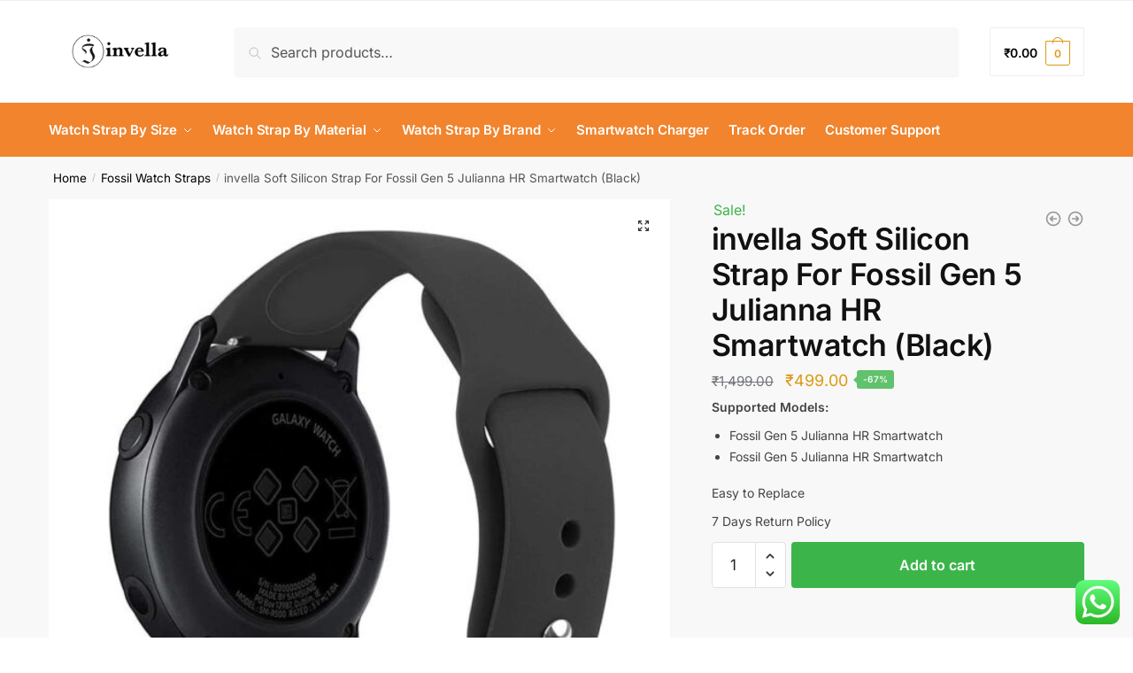

--- FILE ---
content_type: text/html; charset=UTF-8
request_url: https://invella.com/invella-soft-silicon-strap-for-fossil-gen-5-julianna-hr-smartwatch-black-2/
body_size: 79841
content:
<!doctype html>
<html lang="en-US" prefix="og: https://ogp.me/ns#">
<head>
<meta charset="UTF-8">
<meta name="viewport" content="height=device-height, width=device-width, initial-scale=1">
<link rel="profile" href="https://gmpg.org/xfn/11">
<link rel="pingback" href="https://invella.com/xmlrpc.php">


<!-- Search Engine Optimization by Rank Math PRO - https://rankmath.com/ -->
<title>invella Soft Silicon Strap For Fossil Gen 5 Julianna HR Smartwatch (Black) - invella</title>
<meta name="description" content="Supported Models:Fossil Gen 5 Julianna HR SmartwatchFossil Gen 5 Julianna HR SmartwatchEasy to Replace7 Days Return Policy"/>
<meta name="robots" content="follow, index, max-snippet:-1, max-video-preview:-1, max-image-preview:large"/>
<link rel="canonical" href="https://invella.com/invella-soft-silicon-strap-for-fossil-gen-5-julianna-hr-smartwatch-black-2/" />
<meta property="og:locale" content="en_US" />
<meta property="og:type" content="product" />
<meta property="og:title" content="invella Soft Silicon Strap For Fossil Gen 5 Julianna HR Smartwatch (Black) - invella" />
<meta property="og:description" content="Supported Models:Fossil Gen 5 Julianna HR SmartwatchFossil Gen 5 Julianna HR SmartwatchEasy to Replace7 Days Return Policy" />
<meta property="og:url" content="https://invella.com/invella-soft-silicon-strap-for-fossil-gen-5-julianna-hr-smartwatch-black-2/" />
<meta property="og:site_name" content="invella" />
<meta property="og:updated_time" content="2025-11-19T00:20:52+05:30" />
<meta property="og:image" content="https://invella.com/wp-content/uploads/2020/08/20mm-apl-strap-6.jpg" />
<meta property="og:image:secure_url" content="https://invella.com/wp-content/uploads/2020/08/20mm-apl-strap-6.jpg" />
<meta property="og:image:width" content="1000" />
<meta property="og:image:height" content="1000" />
<meta property="og:image:alt" content="Fossil Gen 5 Julianna HR Smartwatch silicon straps" />
<meta property="og:image:type" content="image/jpeg" />
<meta property="product:price:amount" content="499" />
<meta property="product:price:currency" content="INR" />
<meta property="product:availability" content="instock" />
<meta property="product:retailer_item_id" content="Julianna 22 apl black" />
<meta name="twitter:card" content="summary_large_image" />
<meta name="twitter:title" content="invella Soft Silicon Strap For Fossil Gen 5 Julianna HR Smartwatch (Black) - invella" />
<meta name="twitter:description" content="Supported Models:Fossil Gen 5 Julianna HR SmartwatchFossil Gen 5 Julianna HR SmartwatchEasy to Replace7 Days Return Policy" />
<meta name="twitter:creator" content="@invella_shop" />
<meta name="twitter:image" content="https://invella.com/wp-content/uploads/2020/08/20mm-apl-strap-6.jpg" />
<meta name="twitter:label1" content="Price" />
<meta name="twitter:data1" content="&#8377;499.00" />
<meta name="twitter:label2" content="Availability" />
<meta name="twitter:data2" content="In stock" />
<script type="application/ld+json" class="rank-math-schema-pro">{"@context":"https://schema.org","@graph":[{"@type":"Organization","@id":"https://invella.com/#organization","name":"invella","url":"https://invella.com","logo":{"@type":"ImageObject","@id":"https://invella.com/#logo","url":"https://invella.com/wp-content/uploads/2024/04/cropped-invella-logo-470.png","contentUrl":"https://invella.com/wp-content/uploads/2024/04/cropped-invella-logo-470.png","caption":"invella","inLanguage":"en-US","width":"470","height":"110"}},{"@type":"WebSite","@id":"https://invella.com/#website","url":"https://invella.com","name":"invella","alternateName":"Watch Strap","publisher":{"@id":"https://invella.com/#organization"},"inLanguage":"en-US"},{"@type":"ImageObject","@id":"https://invella.com/wp-content/uploads/2020/08/20mm-apl-strap-6.jpg","url":"https://invella.com/wp-content/uploads/2020/08/20mm-apl-strap-6.jpg","width":"1000","height":"1000","inLanguage":"en-US"},{"@type":"BreadcrumbList","@id":"https://invella.com/invella-soft-silicon-strap-for-fossil-gen-5-julianna-hr-smartwatch-black-2/#breadcrumb","itemListElement":[{"@type":"ListItem","position":"1","item":{"@id":"https://invella.com","name":"Home"}},{"@type":"ListItem","position":"2","item":{"@id":"https://invella.com/fossil-watch-strap-bands/","name":"Fossil Watch Straps"}},{"@type":"ListItem","position":"3","item":{"@id":"https://invella.com/invella-soft-silicon-strap-for-fossil-gen-5-julianna-hr-smartwatch-black-2/","name":"invella Soft Silicon Strap For Fossil Gen 5 Julianna HR Smartwatch (Black)"}}]},{"@type":"ItemPage","@id":"https://invella.com/invella-soft-silicon-strap-for-fossil-gen-5-julianna-hr-smartwatch-black-2/#webpage","url":"https://invella.com/invella-soft-silicon-strap-for-fossil-gen-5-julianna-hr-smartwatch-black-2/","name":"invella Soft Silicon Strap For Fossil Gen 5 Julianna HR Smartwatch (Black) - invella","datePublished":"2021-06-07T19:42:03+05:30","dateModified":"2025-11-19T00:20:52+05:30","isPartOf":{"@id":"https://invella.com/#website"},"primaryImageOfPage":{"@id":"https://invella.com/wp-content/uploads/2020/08/20mm-apl-strap-6.jpg"},"inLanguage":"en-US","breadcrumb":{"@id":"https://invella.com/invella-soft-silicon-strap-for-fossil-gen-5-julianna-hr-smartwatch-black-2/#breadcrumb"}},{"@type":"Product","name":"invella Soft Silicon Strap For Fossil Gen 5 Julianna HR Smartwatch (Black) - invella","description":"Supported Models:Fossil Gen 5 Julianna HR SmartwatchFossil Gen 5 Julianna HR SmartwatchEasy to Replace7 Days Return Policy","sku":"Julianna 22 apl black","category":"Fossil Watch Straps","mainEntityOfPage":{"@id":"https://invella.com/invella-soft-silicon-strap-for-fossil-gen-5-julianna-hr-smartwatch-black-2/#webpage"},"weight":{"@type":"QuantitativeValue","unitCode":"KGM","value":"0.12"},"height":{"@type":"QuantitativeValue","unitCode":"CMT","value":"2"},"width":{"@type":"QuantitativeValue","unitCode":"CMT","value":"8"},"depth":{"@type":"QuantitativeValue","unitCode":"CMT","value":"12"},"image":[{"@type":"ImageObject","url":"https://invella.com/wp-content/uploads/2020/08/20mm-apl-strap-6.jpg","height":"1000","width":"1000"},{"@type":"ImageObject","url":"https://invella.com/wp-content/uploads/2020/08/20mm-apl-strap-2.jpg","height":"800","width":"800"},{"@type":"ImageObject","url":"https://invella.com/wp-content/uploads/2020/08/20mm-apl-strap-3.jpg","height":"750","width":"749"},{"@type":"ImageObject","url":"https://invella.com/wp-content/uploads/2020/08/20mm-apl-strap-6.jpg","height":"1000","width":"1000"},{"@type":"ImageObject","url":"https://invella.com/wp-content/uploads/2020/08/20mm-apl-strap.jpg","height":"1000","width":"1000"},{"@type":"ImageObject","url":"https://invella.com/wp-content/uploads/2020/08/20mm-apl-strap-4.jpg","height":"800","width":"800"}],"offers":{"@type":"Offer","price":"499.00","priceCurrency":"INR","priceValidUntil":"2027-12-31","availability":"https://schema.org/InStock","itemCondition":"NewCondition","url":"https://invella.com/invella-soft-silicon-strap-for-fossil-gen-5-julianna-hr-smartwatch-black-2/","seller":{"@type":"Organization","@id":"https://invella.com/","name":"invella","url":"https://invella.com","logo":"https://invella.com/wp-content/uploads/2024/04/cropped-invella-logo-470.png"},"priceSpecification":{"price":"499","priceCurrency":"INR","valueAddedTaxIncluded":"true"}},"additionalProperty":[{"@type":"PropertyValue","name":"material","value":"Soft Silicon"},{"@type":"PropertyValue","name":"size-width","value":"22mm"},{"@type":"PropertyValue","name":"return-policy","value":"Product can be returned within 7 days after delivery date if not in used condition Contact whatsapp: +91 8200484472 for any Query"}],"@id":"https://invella.com/invella-soft-silicon-strap-for-fossil-gen-5-julianna-hr-smartwatch-black-2/#richSnippet"}]}</script>
<!-- /Rank Math WordPress SEO plugin -->

<link rel='dns-prefetch' href='//capi-automation.s3.us-east-2.amazonaws.com' />
<link rel='dns-prefetch' href='//www.googletagmanager.com' />

<link rel="alternate" type="application/rss+xml" title="invella &raquo; Feed" href="https://invella.com/feed/" />
<link rel="alternate" type="application/rss+xml" title="invella &raquo; Comments Feed" href="https://invella.com/comments/feed/" />
<link rel="alternate" type="application/rss+xml" title="invella &raquo; invella Soft Silicon Strap For Fossil Gen 5 Julianna HR Smartwatch (Black) Comments Feed" href="https://invella.com/invella-soft-silicon-strap-for-fossil-gen-5-julianna-hr-smartwatch-black-2/feed/" />
<link rel="alternate" title="oEmbed (JSON)" type="application/json+oembed" href="https://invella.com/wp-json/oembed/1.0/embed?url=https%3A%2F%2Finvella.com%2Finvella-soft-silicon-strap-for-fossil-gen-5-julianna-hr-smartwatch-black-2%2F" />
<link rel="alternate" title="oEmbed (XML)" type="text/xml+oembed" href="https://invella.com/wp-json/oembed/1.0/embed?url=https%3A%2F%2Finvella.com%2Finvella-soft-silicon-strap-for-fossil-gen-5-julianna-hr-smartwatch-black-2%2F&#038;format=xml" />
<style id='wp-img-auto-sizes-contain-inline-css' type='text/css'>
img:is([sizes=auto i],[sizes^="auto," i]){contain-intrinsic-size:3000px 1500px}
/*# sourceURL=wp-img-auto-sizes-contain-inline-css */
</style>
<link data-minify="1" rel='stylesheet' id='ps_style-css' href='https://invella.com/wp-content/cache/min/1/wp-content/plugins/cb-abcart-exporter/css/style.css?ver=1768671977' type='text/css' media='all' />
<link data-minify="1" rel='stylesheet' id='ht_ctc_main_css-css' href='https://invella.com/wp-content/cache/min/1/wp-content/plugins/click-to-chat-for-whatsapp/new/inc/assets/css/main.css?ver=1768671977' type='text/css' media='all' />
<style id='wp-emoji-styles-inline-css' type='text/css'>

	img.wp-smiley, img.emoji {
		display: inline !important;
		border: none !important;
		box-shadow: none !important;
		height: 1em !important;
		width: 1em !important;
		margin: 0 0.07em !important;
		vertical-align: -0.1em !important;
		background: none !important;
		padding: 0 !important;
	}
/*# sourceURL=wp-emoji-styles-inline-css */
</style>
<link rel='stylesheet' id='wp-block-library-css' href='https://invella.com/wp-includes/css/dist/block-library/style.min.css?ver=6.9' type='text/css' media='all' />
<style id='global-styles-inline-css' type='text/css'>
:root{--wp--preset--aspect-ratio--square: 1;--wp--preset--aspect-ratio--4-3: 4/3;--wp--preset--aspect-ratio--3-4: 3/4;--wp--preset--aspect-ratio--3-2: 3/2;--wp--preset--aspect-ratio--2-3: 2/3;--wp--preset--aspect-ratio--16-9: 16/9;--wp--preset--aspect-ratio--9-16: 9/16;--wp--preset--color--black: #000000;--wp--preset--color--cyan-bluish-gray: #abb8c3;--wp--preset--color--white: #ffffff;--wp--preset--color--pale-pink: #f78da7;--wp--preset--color--vivid-red: #cf2e2e;--wp--preset--color--luminous-vivid-orange: #ff6900;--wp--preset--color--luminous-vivid-amber: #fcb900;--wp--preset--color--light-green-cyan: #7bdcb5;--wp--preset--color--vivid-green-cyan: #00d084;--wp--preset--color--pale-cyan-blue: #8ed1fc;--wp--preset--color--vivid-cyan-blue: #0693e3;--wp--preset--color--vivid-purple: #9b51e0;--wp--preset--gradient--vivid-cyan-blue-to-vivid-purple: linear-gradient(135deg,rgb(6,147,227) 0%,rgb(155,81,224) 100%);--wp--preset--gradient--light-green-cyan-to-vivid-green-cyan: linear-gradient(135deg,rgb(122,220,180) 0%,rgb(0,208,130) 100%);--wp--preset--gradient--luminous-vivid-amber-to-luminous-vivid-orange: linear-gradient(135deg,rgb(252,185,0) 0%,rgb(255,105,0) 100%);--wp--preset--gradient--luminous-vivid-orange-to-vivid-red: linear-gradient(135deg,rgb(255,105,0) 0%,rgb(207,46,46) 100%);--wp--preset--gradient--very-light-gray-to-cyan-bluish-gray: linear-gradient(135deg,rgb(238,238,238) 0%,rgb(169,184,195) 100%);--wp--preset--gradient--cool-to-warm-spectrum: linear-gradient(135deg,rgb(74,234,220) 0%,rgb(151,120,209) 20%,rgb(207,42,186) 40%,rgb(238,44,130) 60%,rgb(251,105,98) 80%,rgb(254,248,76) 100%);--wp--preset--gradient--blush-light-purple: linear-gradient(135deg,rgb(255,206,236) 0%,rgb(152,150,240) 100%);--wp--preset--gradient--blush-bordeaux: linear-gradient(135deg,rgb(254,205,165) 0%,rgb(254,45,45) 50%,rgb(107,0,62) 100%);--wp--preset--gradient--luminous-dusk: linear-gradient(135deg,rgb(255,203,112) 0%,rgb(199,81,192) 50%,rgb(65,88,208) 100%);--wp--preset--gradient--pale-ocean: linear-gradient(135deg,rgb(255,245,203) 0%,rgb(182,227,212) 50%,rgb(51,167,181) 100%);--wp--preset--gradient--electric-grass: linear-gradient(135deg,rgb(202,248,128) 0%,rgb(113,206,126) 100%);--wp--preset--gradient--midnight: linear-gradient(135deg,rgb(2,3,129) 0%,rgb(40,116,252) 100%);--wp--preset--font-size--small: clamp(1rem, 1rem + ((1vw - 0.2rem) * 0.368), 1.2rem);--wp--preset--font-size--medium: clamp(1rem, 1rem + ((1vw - 0.2rem) * 0.92), 1.5rem);--wp--preset--font-size--large: clamp(1.5rem, 1.5rem + ((1vw - 0.2rem) * 0.92), 2rem);--wp--preset--font-size--x-large: clamp(1.5rem, 1.5rem + ((1vw - 0.2rem) * 1.379), 2.25rem);--wp--preset--font-size--x-small: 0.85rem;--wp--preset--font-size--base: clamp(1rem, 1rem + ((1vw - 0.2rem) * 0.46), 1.25rem);--wp--preset--font-size--xx-large: clamp(2rem, 2rem + ((1vw - 0.2rem) * 1.839), 3rem);--wp--preset--font-size--xxx-large: clamp(2.25rem, 2.25rem + ((1vw - 0.2rem) * 3.218), 4rem);--wp--preset--spacing--20: 0.44rem;--wp--preset--spacing--30: 0.67rem;--wp--preset--spacing--40: 1rem;--wp--preset--spacing--50: 1.5rem;--wp--preset--spacing--60: 2.25rem;--wp--preset--spacing--70: 3.38rem;--wp--preset--spacing--80: 5.06rem;--wp--preset--spacing--small: clamp(.25rem, 2.5vw, 0.75rem);--wp--preset--spacing--medium: clamp(1rem, 4vw, 2rem);--wp--preset--spacing--large: clamp(1.25rem, 6vw, 3rem);--wp--preset--spacing--x-large: clamp(3rem, 7vw, 5rem);--wp--preset--spacing--xx-large: clamp(4rem, 9vw, 7rem);--wp--preset--spacing--xxx-large: clamp(5rem, 12vw, 9rem);--wp--preset--spacing--xxxx-large: clamp(6rem, 14vw, 13rem);--wp--preset--shadow--natural: 6px 6px 9px rgba(0, 0, 0, 0.2);--wp--preset--shadow--deep: 12px 12px 50px rgba(0, 0, 0, 0.4);--wp--preset--shadow--sharp: 6px 6px 0px rgba(0, 0, 0, 0.2);--wp--preset--shadow--outlined: 6px 6px 0px -3px rgb(255, 255, 255), 6px 6px rgb(0, 0, 0);--wp--preset--shadow--crisp: 6px 6px 0px rgb(0, 0, 0);--wp--custom--line-height--none: 1;--wp--custom--line-height--tight: 1.1;--wp--custom--line-height--snug: 1.2;--wp--custom--line-height--normal: 1.5;--wp--custom--line-height--relaxed: 1.625;--wp--custom--line-height--loose: 2;--wp--custom--line-height--body: 1.618;}:root { --wp--style--global--content-size: 900px;--wp--style--global--wide-size: 1190px; }:where(body) { margin: 0; }.wp-site-blocks { padding-top: var(--wp--style--root--padding-top); padding-bottom: var(--wp--style--root--padding-bottom); }.has-global-padding { padding-right: var(--wp--style--root--padding-right); padding-left: var(--wp--style--root--padding-left); }.has-global-padding > .alignfull { margin-right: calc(var(--wp--style--root--padding-right) * -1); margin-left: calc(var(--wp--style--root--padding-left) * -1); }.has-global-padding :where(:not(.alignfull.is-layout-flow) > .has-global-padding:not(.wp-block-block, .alignfull)) { padding-right: 0; padding-left: 0; }.has-global-padding :where(:not(.alignfull.is-layout-flow) > .has-global-padding:not(.wp-block-block, .alignfull)) > .alignfull { margin-left: 0; margin-right: 0; }.wp-site-blocks > .alignleft { float: left; margin-right: 2em; }.wp-site-blocks > .alignright { float: right; margin-left: 2em; }.wp-site-blocks > .aligncenter { justify-content: center; margin-left: auto; margin-right: auto; }:where(.wp-site-blocks) > * { margin-block-start: var(--wp--preset--spacing--medium); margin-block-end: 0; }:where(.wp-site-blocks) > :first-child { margin-block-start: 0; }:where(.wp-site-blocks) > :last-child { margin-block-end: 0; }:root { --wp--style--block-gap: var(--wp--preset--spacing--medium); }:root :where(.is-layout-flow) > :first-child{margin-block-start: 0;}:root :where(.is-layout-flow) > :last-child{margin-block-end: 0;}:root :where(.is-layout-flow) > *{margin-block-start: var(--wp--preset--spacing--medium);margin-block-end: 0;}:root :where(.is-layout-constrained) > :first-child{margin-block-start: 0;}:root :where(.is-layout-constrained) > :last-child{margin-block-end: 0;}:root :where(.is-layout-constrained) > *{margin-block-start: var(--wp--preset--spacing--medium);margin-block-end: 0;}:root :where(.is-layout-flex){gap: var(--wp--preset--spacing--medium);}:root :where(.is-layout-grid){gap: var(--wp--preset--spacing--medium);}.is-layout-flow > .alignleft{float: left;margin-inline-start: 0;margin-inline-end: 2em;}.is-layout-flow > .alignright{float: right;margin-inline-start: 2em;margin-inline-end: 0;}.is-layout-flow > .aligncenter{margin-left: auto !important;margin-right: auto !important;}.is-layout-constrained > .alignleft{float: left;margin-inline-start: 0;margin-inline-end: 2em;}.is-layout-constrained > .alignright{float: right;margin-inline-start: 2em;margin-inline-end: 0;}.is-layout-constrained > .aligncenter{margin-left: auto !important;margin-right: auto !important;}.is-layout-constrained > :where(:not(.alignleft):not(.alignright):not(.alignfull)){max-width: var(--wp--style--global--content-size);margin-left: auto !important;margin-right: auto !important;}.is-layout-constrained > .alignwide{max-width: var(--wp--style--global--wide-size);}body .is-layout-flex{display: flex;}.is-layout-flex{flex-wrap: wrap;align-items: center;}.is-layout-flex > :is(*, div){margin: 0;}body .is-layout-grid{display: grid;}.is-layout-grid > :is(*, div){margin: 0;}body{font-family: var(--wp--preset--font-family--primary);--wp--style--root--padding-top: 0;--wp--style--root--padding-right: var(--wp--preset--spacing--medium);--wp--style--root--padding-bottom: 0;--wp--style--root--padding-left: var(--wp--preset--spacing--medium);}a:where(:not(.wp-element-button)){text-decoration: false;}:root :where(.wp-element-button, .wp-block-button__link){background-color: #32373c;border-width: 0;color: #fff;font-family: inherit;font-size: inherit;font-style: inherit;font-weight: inherit;letter-spacing: inherit;line-height: inherit;padding-top: calc(0.667em + 2px);padding-right: calc(1.333em + 2px);padding-bottom: calc(0.667em + 2px);padding-left: calc(1.333em + 2px);text-decoration: none;text-transform: inherit;}.has-black-color{color: var(--wp--preset--color--black) !important;}.has-cyan-bluish-gray-color{color: var(--wp--preset--color--cyan-bluish-gray) !important;}.has-white-color{color: var(--wp--preset--color--white) !important;}.has-pale-pink-color{color: var(--wp--preset--color--pale-pink) !important;}.has-vivid-red-color{color: var(--wp--preset--color--vivid-red) !important;}.has-luminous-vivid-orange-color{color: var(--wp--preset--color--luminous-vivid-orange) !important;}.has-luminous-vivid-amber-color{color: var(--wp--preset--color--luminous-vivid-amber) !important;}.has-light-green-cyan-color{color: var(--wp--preset--color--light-green-cyan) !important;}.has-vivid-green-cyan-color{color: var(--wp--preset--color--vivid-green-cyan) !important;}.has-pale-cyan-blue-color{color: var(--wp--preset--color--pale-cyan-blue) !important;}.has-vivid-cyan-blue-color{color: var(--wp--preset--color--vivid-cyan-blue) !important;}.has-vivid-purple-color{color: var(--wp--preset--color--vivid-purple) !important;}.has-black-background-color{background-color: var(--wp--preset--color--black) !important;}.has-cyan-bluish-gray-background-color{background-color: var(--wp--preset--color--cyan-bluish-gray) !important;}.has-white-background-color{background-color: var(--wp--preset--color--white) !important;}.has-pale-pink-background-color{background-color: var(--wp--preset--color--pale-pink) !important;}.has-vivid-red-background-color{background-color: var(--wp--preset--color--vivid-red) !important;}.has-luminous-vivid-orange-background-color{background-color: var(--wp--preset--color--luminous-vivid-orange) !important;}.has-luminous-vivid-amber-background-color{background-color: var(--wp--preset--color--luminous-vivid-amber) !important;}.has-light-green-cyan-background-color{background-color: var(--wp--preset--color--light-green-cyan) !important;}.has-vivid-green-cyan-background-color{background-color: var(--wp--preset--color--vivid-green-cyan) !important;}.has-pale-cyan-blue-background-color{background-color: var(--wp--preset--color--pale-cyan-blue) !important;}.has-vivid-cyan-blue-background-color{background-color: var(--wp--preset--color--vivid-cyan-blue) !important;}.has-vivid-purple-background-color{background-color: var(--wp--preset--color--vivid-purple) !important;}.has-black-border-color{border-color: var(--wp--preset--color--black) !important;}.has-cyan-bluish-gray-border-color{border-color: var(--wp--preset--color--cyan-bluish-gray) !important;}.has-white-border-color{border-color: var(--wp--preset--color--white) !important;}.has-pale-pink-border-color{border-color: var(--wp--preset--color--pale-pink) !important;}.has-vivid-red-border-color{border-color: var(--wp--preset--color--vivid-red) !important;}.has-luminous-vivid-orange-border-color{border-color: var(--wp--preset--color--luminous-vivid-orange) !important;}.has-luminous-vivid-amber-border-color{border-color: var(--wp--preset--color--luminous-vivid-amber) !important;}.has-light-green-cyan-border-color{border-color: var(--wp--preset--color--light-green-cyan) !important;}.has-vivid-green-cyan-border-color{border-color: var(--wp--preset--color--vivid-green-cyan) !important;}.has-pale-cyan-blue-border-color{border-color: var(--wp--preset--color--pale-cyan-blue) !important;}.has-vivid-cyan-blue-border-color{border-color: var(--wp--preset--color--vivid-cyan-blue) !important;}.has-vivid-purple-border-color{border-color: var(--wp--preset--color--vivid-purple) !important;}.has-vivid-cyan-blue-to-vivid-purple-gradient-background{background: var(--wp--preset--gradient--vivid-cyan-blue-to-vivid-purple) !important;}.has-light-green-cyan-to-vivid-green-cyan-gradient-background{background: var(--wp--preset--gradient--light-green-cyan-to-vivid-green-cyan) !important;}.has-luminous-vivid-amber-to-luminous-vivid-orange-gradient-background{background: var(--wp--preset--gradient--luminous-vivid-amber-to-luminous-vivid-orange) !important;}.has-luminous-vivid-orange-to-vivid-red-gradient-background{background: var(--wp--preset--gradient--luminous-vivid-orange-to-vivid-red) !important;}.has-very-light-gray-to-cyan-bluish-gray-gradient-background{background: var(--wp--preset--gradient--very-light-gray-to-cyan-bluish-gray) !important;}.has-cool-to-warm-spectrum-gradient-background{background: var(--wp--preset--gradient--cool-to-warm-spectrum) !important;}.has-blush-light-purple-gradient-background{background: var(--wp--preset--gradient--blush-light-purple) !important;}.has-blush-bordeaux-gradient-background{background: var(--wp--preset--gradient--blush-bordeaux) !important;}.has-luminous-dusk-gradient-background{background: var(--wp--preset--gradient--luminous-dusk) !important;}.has-pale-ocean-gradient-background{background: var(--wp--preset--gradient--pale-ocean) !important;}.has-electric-grass-gradient-background{background: var(--wp--preset--gradient--electric-grass) !important;}.has-midnight-gradient-background{background: var(--wp--preset--gradient--midnight) !important;}.has-small-font-size{font-size: var(--wp--preset--font-size--small) !important;}.has-medium-font-size{font-size: var(--wp--preset--font-size--medium) !important;}.has-large-font-size{font-size: var(--wp--preset--font-size--large) !important;}.has-x-large-font-size{font-size: var(--wp--preset--font-size--x-large) !important;}.has-x-small-font-size{font-size: var(--wp--preset--font-size--x-small) !important;}.has-base-font-size{font-size: var(--wp--preset--font-size--base) !important;}.has-xx-large-font-size{font-size: var(--wp--preset--font-size--xx-large) !important;}.has-xxx-large-font-size{font-size: var(--wp--preset--font-size--xxx-large) !important;}
:root :where(.wp-block-columns){margin-bottom: 0px;}
:root :where(.wp-block-pullquote){font-size: clamp(0.984em, 0.984rem + ((1vw - 0.2em) * 0.949), 1.5em);line-height: 1.6;}
:root :where(.wp-block-spacer){margin-top: 0 !important;}
/*# sourceURL=global-styles-inline-css */
</style>
<link data-minify="1" rel='stylesheet' id='commercekit-sticky-atc-css-css' href='https://invella.com/wp-content/cache/min/1/wp-content/plugins/commercegurus-commercekit/assets/css/commercekit-sticky-atc.css?ver=1768671977' type='text/css' media='all' />
<style id='dominant-color-styles-inline-css' type='text/css'>
img[data-dominant-color]:not(.has-transparency) { background-color: var(--dominant-color); }
/*# sourceURL=dominant-color-styles-inline-css */
</style>
<link rel='stylesheet' id='gn-frontend-gnfollow-style-css' href='https://invella.com/wp-content/plugins/gn-publisher/assets/css/gn-frontend-gnfollow.min.css?ver=1.5.24' type='text/css' media='all' />
<link rel='stylesheet' id='photoswipe-css' href='https://invella.com/wp-content/plugins/woocommerce/assets/css/photoswipe/photoswipe.min.css?ver=10.3.7' type='text/css' media='all' />
<link rel='stylesheet' id='photoswipe-default-skin-css' href='https://invella.com/wp-content/plugins/woocommerce/assets/css/photoswipe/default-skin/default-skin.min.css?ver=10.3.7' type='text/css' media='all' />
<style id='woocommerce-inline-inline-css' type='text/css'>
.woocommerce form .form-row .required { visibility: visible; }
/*# sourceURL=woocommerce-inline-inline-css */
</style>
<link data-minify="1" rel='stylesheet' id='cartbounty-pro-css' href='https://invella.com/wp-content/cache/min/1/wp-content/plugins/woo-save-abandoned-carts-pro/public/css/cartbounty-pro-public.css?ver=1768671977' type='text/css' media='all' />
<link data-minify="1" rel='stylesheet' id='hostinger-reach-subscription-block-css' href='https://invella.com/wp-content/cache/min/1/wp-content/plugins/hostinger-reach/frontend/dist/blocks/subscription.css?ver=1768671977' type='text/css' media='all' />
<link data-minify="1" rel='stylesheet' id='sa-login-css-css' href='https://invella.com/wp-content/cache/min/1/wp-content/plugins/sms-alert/css/sms_alert_customer_validation_style.css?ver=1768671977' type='text/css' media='' />
<link rel='stylesheet' id='wcpr-country-flags-css' href='https://invella.com/wp-content/plugins/woocommerce-photo-reviews/css/flags-64.min.css?ver=1.4.9' type='text/css' media='all' />
<link data-minify="1" rel='stylesheet' id='woocommerce-photo-reviews-vote-icons-css' href='https://invella.com/wp-content/cache/min/1/wp-content/plugins/woocommerce-photo-reviews/css/woocommerce-photo-reviews-vote-icons.min.css?ver=1768671977' type='text/css' media='all' />
<link data-minify="1" rel='stylesheet' id='wcpr-verified-badge-icon-css' href='https://invella.com/wp-content/cache/min/1/wp-content/plugins/woocommerce-photo-reviews/css/woocommerce-photo-reviews-badge.min.css?ver=1768671977' type='text/css' media='all' />
<link data-minify="1" rel='stylesheet' id='woocommerce-photo-reviews-style-css' href='https://invella.com/wp-content/cache/min/1/wp-content/plugins/woocommerce-photo-reviews/css/style.min.css?ver=1768671977' type='text/css' media='all' />
<style id='woocommerce-photo-reviews-style-inline-css' type='text/css'>
.woocommerce-review__verified{color:#29d50b!important;}.wcpr-input-file-wrap .wcpr_image_upload_button.button, .wcpr-input-file-wrap .wcpr_image_upload_button.button{background-color:!important;color:!important;}.wcpr-filter-container{border:1px solid #e5e5e5;}.wcpr-filter-container .wcpr-filter-button{border:1px solid #e5e5e5;}.star-rating:before,.star-rating span:before,.stars a:hover:after, .stars a.active:after{color:#ffb600!important;}.rate-percent{background-color:#96588a;}:root{
        --upload_button_bg_color:;
        --upload_button_color:;
        }
/*# sourceURL=woocommerce-photo-reviews-style-inline-css */
</style>
<link rel='stylesheet' id='wcpr-swipebox-css-css' href='https://invella.com/wp-content/plugins/woocommerce-photo-reviews/css/swipebox.min.css?ver=6.9' type='text/css' media='all' />
<link data-minify="1" rel='stylesheet' id='wcpr-masonry-style-css' href='https://invella.com/wp-content/cache/min/1/wp-content/plugins/woocommerce-photo-reviews/css/masonry.min.css?ver=1768671977' type='text/css' media='all' />
<style id='wcpr-masonry-style-inline-css' type='text/css'>
.wcpr-grid{background-color:;}.wcpr-grid>.wcpr-grid-item,#wcpr-modal-wrap{background-color:#f3f3f3;}.wcpr-grid>.wcpr-grid-item,#reviews-content-right,#reviews-content-right>.reviews-content-right-meta,#reviews-content-right>.wcpr-single-product-summary>h1.product_title{color:#000;}@media (max-width: 600px) {.wcpr-grid, .wcpr-grid.wcpr-masonry-2-col, .wcpr-grid.wcpr-masonry-3-col,.wcpr-grid.wcpr-masonry-4-col, .wcpr-grid.wcpr-masonry-5-col{column-count:1!important;grid-template-columns:repeat(1, 1fr)!important;display:grid !important;}}
/*# sourceURL=wcpr-masonry-style-inline-css */
</style>
<link data-minify="1" rel='stylesheet' id='brands-styles-css' href='https://invella.com/wp-content/cache/min/1/wp-content/plugins/woocommerce/assets/css/brands.css?ver=1768671977' type='text/css' media='all' />
<link rel='stylesheet' id='shoptimizer-main-min-css' href='https://invella.com/wp-content/themes/shoptimizer-2/assets/css/main/main.min.css?ver=6.9' type='text/css' media='all' />
<link rel='stylesheet' id='shoptimizer-modal-min-css' href='https://invella.com/wp-content/themes/shoptimizer-2/assets/css/main/modal.min.css?ver=6.9' type='text/css' media='all' />
<link rel='stylesheet' id='shoptimizer-product-min-css' href='https://invella.com/wp-content/themes/shoptimizer-2/assets/css/main/product.min.css?ver=6.9' type='text/css' media='all' />
<link rel='stylesheet' id='shoptimizer-comments-min-css' href='https://invella.com/wp-content/themes/shoptimizer-2/assets/css/main/comments.min.css?ver=6.9' type='text/css' media='all' />
<link rel='stylesheet' id='shoptimizer-dynamic-style-css' href='https://invella.com/wp-content/themes/shoptimizer-2/assets/css/main/dynamic.css?ver=6.9' type='text/css' media='all' />
<link rel='stylesheet' id='shoptimizer-blocks-min-css' href='https://invella.com/wp-content/themes/shoptimizer-2/assets/css/main/blocks.min.css?ver=6.9' type='text/css' media='all' />
<link rel='stylesheet' id='elementor-frontend-css' href='https://invella.com/wp-content/plugins/elementor/assets/css/frontend.min.css?ver=3.34.0' type='text/css' media='all' />
<link rel='stylesheet' id='widget-image-css' href='https://invella.com/wp-content/plugins/elementor/assets/css/widget-image.min.css?ver=3.34.0' type='text/css' media='all' />
<link rel='stylesheet' id='widget-icon-list-css' href='https://invella.com/wp-content/plugins/elementor/assets/css/widget-icon-list.min.css?ver=3.34.0' type='text/css' media='all' />
<link rel='stylesheet' id='widget-social-icons-css' href='https://invella.com/wp-content/plugins/elementor/assets/css/widget-social-icons.min.css?ver=3.34.0' type='text/css' media='all' />
<link rel='stylesheet' id='e-apple-webkit-css' href='https://invella.com/wp-content/plugins/elementor/assets/css/conditionals/apple-webkit.min.css?ver=3.34.0' type='text/css' media='all' />
<link data-minify="1" rel='stylesheet' id='swiper-css' href='https://invella.com/wp-content/cache/min/1/wp-content/plugins/elementor/assets/lib/swiper/v8/css/swiper.min.css?ver=1768671977' type='text/css' media='all' />
<link rel='stylesheet' id='e-swiper-css' href='https://invella.com/wp-content/plugins/elementor/assets/css/conditionals/e-swiper.min.css?ver=3.34.0' type='text/css' media='all' />
<link rel='stylesheet' id='widget-image-gallery-css' href='https://invella.com/wp-content/plugins/elementor/assets/css/widget-image-gallery.min.css?ver=3.34.0' type='text/css' media='all' />
<link rel='stylesheet' id='widget-nav-menu-css' href='https://invella.com/wp-content/plugins/elementor-pro/assets/css/widget-nav-menu.min.css?ver=3.32.2' type='text/css' media='all' />
<link rel='stylesheet' id='e-animation-fadeInRight-css' href='https://invella.com/wp-content/plugins/elementor/assets/lib/animations/styles/fadeInRight.min.css?ver=3.34.0' type='text/css' media='all' />
<link rel='stylesheet' id='e-popup-css' href='https://invella.com/wp-content/plugins/elementor-pro/assets/css/conditionals/popup.min.css?ver=3.32.2' type='text/css' media='all' />
<link rel='stylesheet' id='elementor-post-2390039-css' href='https://invella.com/wp-content/uploads/elementor/css/post-2390039.css?ver=1768671976' type='text/css' media='all' />
<link rel='stylesheet' id='elementor-post-2404182-css' href='https://invella.com/wp-content/uploads/elementor/css/post-2404182.css?ver=1768671976' type='text/css' media='all' />
<link rel='stylesheet' id='elementor-post-44915-css' href='https://invella.com/wp-content/uploads/elementor/css/post-44915.css?ver=1768671976' type='text/css' media='all' />
<link rel='stylesheet' id='shoptimizer-woocommerce-min-css' href='https://invella.com/wp-content/themes/shoptimizer-2/assets/css/main/woocommerce.min.css?ver=6.9' type='text/css' media='all' />
<link data-minify="1" rel='stylesheet' id='elementor-gf-local-roboto-css' href='https://invella.com/wp-content/cache/min/1/wp-content/uploads/elementor/google-fonts/css/roboto.css?ver=1768671977' type='text/css' media='all' />
<link data-minify="1" rel='stylesheet' id='elementor-gf-local-robotoslab-css' href='https://invella.com/wp-content/cache/min/1/wp-content/uploads/elementor/google-fonts/css/robotoslab.css?ver=1768671978' type='text/css' media='all' />
<link data-minify="1" rel='stylesheet' id='elementor-gf-local-opensans-css' href='https://invella.com/wp-content/cache/min/1/wp-content/uploads/elementor/google-fonts/css/opensans.css?ver=1768671978' type='text/css' media='all' />
<script type="text/javascript" src="https://invella.com/wp-includes/js/jquery/jquery.min.js?ver=3.7.1" id="jquery-core-js"></script>
<script type="text/javascript" src="https://invella.com/wp-includes/js/jquery/jquery-migrate.min.js?ver=3.4.1" id="jquery-migrate-js"></script>
<script type="text/javascript" id="ps_ajaxcall-js-extra">
/* <![CDATA[ */
var myAjax = {"ajax_url":"https://invella.com/wp-admin/admin-ajax.php"};
//# sourceURL=ps_ajaxcall-js-extra
/* ]]> */
</script>
<script data-minify="1" type="text/javascript" src="https://invella.com/wp-content/cache/min/1/wp-content/plugins/cb-abcart-exporter/js/ab_script.js?ver=1768367971" id="ps_ajaxcall-js"></script>
<script type="text/javascript" src="https://invella.com/wp-content/plugins/woocommerce/assets/js/jquery-blockui/jquery.blockUI.min.js?ver=2.7.0-wc.10.3.7" id="wc-jquery-blockui-js" data-wp-strategy="defer"></script>
<script type="text/javascript" id="wc-add-to-cart-js-extra">
/* <![CDATA[ */
var wc_add_to_cart_params = {"ajax_url":"/wp-admin/admin-ajax.php","wc_ajax_url":"/?wc-ajax=%%endpoint%%","i18n_view_cart":"View cart","cart_url":"https://invella.com/shopping-cart/","is_cart":"","cart_redirect_after_add":"yes"};
//# sourceURL=wc-add-to-cart-js-extra
/* ]]> */
</script>
<script type="text/javascript" src="https://invella.com/wp-content/plugins/woocommerce/assets/js/frontend/add-to-cart.min.js?ver=10.3.7" id="wc-add-to-cart-js" defer="defer" data-wp-strategy="defer"></script>
<script type="text/javascript" src="https://invella.com/wp-content/plugins/woocommerce/assets/js/zoom/jquery.zoom.min.js?ver=1.7.21-wc.10.3.7" id="wc-zoom-js" defer="defer" data-wp-strategy="defer"></script>
<script type="text/javascript" src="https://invella.com/wp-content/plugins/woocommerce/assets/js/flexslider/jquery.flexslider.min.js?ver=2.7.2-wc.10.3.7" id="wc-flexslider-js" defer="defer" data-wp-strategy="defer"></script>
<script type="text/javascript" src="https://invella.com/wp-content/plugins/woocommerce/assets/js/photoswipe/photoswipe.min.js?ver=4.1.1-wc.10.3.7" id="wc-photoswipe-js" defer="defer" data-wp-strategy="defer"></script>
<script type="text/javascript" src="https://invella.com/wp-content/plugins/woocommerce/assets/js/photoswipe/photoswipe-ui-default.min.js?ver=4.1.1-wc.10.3.7" id="wc-photoswipe-ui-default-js" defer="defer" data-wp-strategy="defer"></script>
<script type="text/javascript" id="wc-single-product-js-extra">
/* <![CDATA[ */
var wc_single_product_params = {"i18n_required_rating_text":"Please select a rating","i18n_rating_options":["1 of 5 stars","2 of 5 stars","3 of 5 stars","4 of 5 stars","5 of 5 stars"],"i18n_product_gallery_trigger_text":"View full-screen image gallery","review_rating_required":"yes","flexslider":{"rtl":false,"animation":"slide","smoothHeight":true,"directionNav":true,"controlNav":"thumbnails","slideshow":false,"animationSpeed":500,"animationLoop":false,"allowOneSlide":false},"zoom_enabled":"1","zoom_options":[],"photoswipe_enabled":"1","photoswipe_options":{"shareEl":false,"closeOnScroll":false,"history":false,"hideAnimationDuration":0,"showAnimationDuration":0},"flexslider_enabled":"1"};
//# sourceURL=wc-single-product-js-extra
/* ]]> */
</script>
<script type="text/javascript" src="https://invella.com/wp-content/plugins/woocommerce/assets/js/frontend/single-product.min.js?ver=10.3.7" id="wc-single-product-js" defer="defer" data-wp-strategy="defer"></script>
<script type="text/javascript" src="https://invella.com/wp-content/plugins/woocommerce/assets/js/js-cookie/js.cookie.min.js?ver=2.1.4-wc.10.3.7" id="wc-js-cookie-js" data-wp-strategy="defer"></script>
<script type="text/javascript" id="uet-tag-script-js-extra">
/* <![CDATA[ */
var uet_tag_data = {"uet_tag_id":"52005603","enableAutoSpaTracking":"false"};
//# sourceURL=uet-tag-script-js-extra
/* ]]> */
</script>
<script data-minify="1" type="text/javascript" src="https://invella.com/wp-content/cache/min/1/wp-content/plugins/microsoft-advertising-universal-event-tracking-uet/js/uet-tag.js?ver=1768367971" id="uet-tag-script-js"></script>
<script type="text/javascript" id="cartbounty-pro-early-capture-js-extra">
/* <![CDATA[ */
var cartbounty_ec = {"hours":"1","is_user_logged_in":"","recaptcha_enabled":"","recaptcha_site_key":"","mandatory_input":"","phone_validation":"^[+0-9\\s]\\s?\\d[0-9\\s-.]{6,30}$","style":"2","language":"en_US","ajaxurl":"https://invella.com/wp-admin/admin-ajax.php"};
//# sourceURL=cartbounty-pro-early-capture-js-extra
/* ]]> */
</script>
<script data-minify="1" type="text/javascript" src="https://invella.com/wp-content/cache/min/1/wp-content/plugins/woo-save-abandoned-carts-pro/public/js/cartbounty-pro-public-early-capture.js?ver=1768367971" id="cartbounty-pro-early-capture-js"></script>
<script type="text/javascript" id="cartbounty-pro-js-extra">
/* <![CDATA[ */
var cartbounty_co = {"save_custom_email":"1","custom_email_selectors":".cartbounty-pro-custom-email-field, .login #username, .wpforms-container input[type=\"email\"], .sgpb-form input[type=\"email\"], .pum-container input[type=\"email\"], .nf-form-cont input[type=\"email\"], .wpcf7 input[type=\"email\"], .fluentform input[type=\"email\"], .sib_signup_form input[type=\"email\"], .mailpoet_form input[type=\"email\"], .tnp input[type=\"email\"], .om-element input[type=\"email\"], .om-holder input[type=\"email\"], .poptin-popup input[type=\"email\"], .gform_wrapper input[type=\"email\"], .paoc-popup input[type=\"email\"], .ays-pb-form input[type=\"email\"], .hustle-form input[type=\"email\"], .et_pb_section input[type=\"email\"], .brave_form_form input[type=\"email\"], .ppsPopupShell input[type=\"email\"], .xoo-el-container input[name=\"xoo-el-username\"]","selector_timeout":"2000","is_user_logged_in":"","recaptcha_enabled":"","recaptcha_site_key":"","language":"en_US","ajaxurl":"https://invella.com/wp-admin/admin-ajax.php"};
//# sourceURL=cartbounty-pro-js-extra
/* ]]> */
</script>
<script data-minify="1" type="text/javascript" src="https://invella.com/wp-content/cache/min/1/wp-content/plugins/woo-save-abandoned-carts-pro/public/js/cartbounty-pro-public.js?ver=1768367971" id="cartbounty-pro-js"></script>
<script type="text/javascript" src="https://invella.com/wp-content/plugins/woocommerce-photo-reviews/js/default-display-images.min.js?ver=1.4.9" id="wcpr-default-display-script-js"></script>
<script type="text/javascript" id="woocommerce-photo-reviews-script-js-extra">
/* <![CDATA[ */
var woocommerce_photo_reviews_params = {"ajaxurl":"https://invella.com/wp-admin/admin-ajax.php","text_load_more":"Load more","text_loading":"Loading...","i18n_required_rating_text":"Please select a rating.","i18n_required_comment_text":"Please enter your comment.","i18n_minimum_comment_text":"Please enter your comment not less than 0 character.","i18n_required_name_text":"Please enter your name.","i18n_required_email_text":"Please enter your email.","warning_gdpr":"Please agree with our term and policy.","max_files":"10","upload_allow":["image/jpg","image/jpeg","image/bmp","image/png","image/webp","image/gif","video/mp4","video/webm","video/quicktime"],"max_file_size":"50000","required_image":"off","enable_photo":"on","warning_required_image":"Please upload at least one image for your review!","warning_max_files":"You can only upload maximum of 10 files.","warning_upload_allow":"'%file_name%' is not an allowed file type.","warning_max_file_size":"The size of '%file_name%' is greater than 50000 kB.","default_comments_page":"newest","comments_per_page":"50","sort":"1","display":"1","masonry_popup":"review","pagination_ajax":"","loadmore_button":"","allow_empty_comment":"1","minimum_comment_length":"0","container":".wcpr-grid","wrap_filters":"wcpr-filter-container wcpr-filter-style-masonry","comments_container_id":"comments","nonce":"fd81866ad5","grid_class":"wcpr-grid wcpr-masonry-3-col wcpr-masonry-popup-review wcpr-enable-box-shadow","i18n_image_caption":"Caption for this image","image_caption_enable":"","restrict_number_of_reviews":"","wc_ajax_url":"/?wc-ajax=%%endpoint%%","review_rating_required":"yes"};
//# sourceURL=woocommerce-photo-reviews-script-js-extra
/* ]]> */
</script>
<script type="text/javascript" src="https://invella.com/wp-content/plugins/woocommerce-photo-reviews/js/script.min.js?ver=1.4.9" id="woocommerce-photo-reviews-script-js"></script>
<script type="text/javascript" id="woocommerce-photo-reviews-shortcode-script-js-extra">
/* <![CDATA[ */
var woocommerce_photo_reviews_shortcode_params = {"ajaxurl":"https://invella.com/wp-admin/admin-ajax.php"};
//# sourceURL=woocommerce-photo-reviews-shortcode-script-js-extra
/* ]]> */
</script>
<script type="text/javascript" src="https://invella.com/wp-content/plugins/woocommerce-photo-reviews/js/shortcode-script.min.js?ver=1.4.9" id="woocommerce-photo-reviews-shortcode-script-js"></script>
<script type="text/javascript" src="https://invella.com/wp-content/plugins/woocommerce-photo-reviews/js/swipebox.min.js?ver=6.9" id="wcpr-swipebox-js-js"></script>
<script type="text/javascript" src="https://invella.com/wp-content/plugins/woocommerce-photo-reviews/js/masonry.min.js?ver=1.4.9" id="wcpr-masonry-script-js"></script>

<!-- Google tag (gtag.js) snippet added by Site Kit -->
<!-- Google Analytics snippet added by Site Kit -->
<!-- Google Ads snippet added by Site Kit -->
<script type="text/javascript" src="https://www.googletagmanager.com/gtag/js?id=G-9GYJQVHZC6" id="google_gtagjs-js" async></script>
<script type="text/javascript" id="google_gtagjs-js-after">
/* <![CDATA[ */
window.dataLayer = window.dataLayer || [];function gtag(){dataLayer.push(arguments);}
gtag("set","linker",{"domains":["invella.com"]});
gtag("js", new Date());
gtag("set", "developer_id.dZTNiMT", true);
gtag("config", "G-9GYJQVHZC6", {"googlesitekit_post_type":"product"});
gtag("config", "AW-950845787");
 window._googlesitekit = window._googlesitekit || {}; window._googlesitekit.throttledEvents = []; window._googlesitekit.gtagEvent = (name, data) => { var key = JSON.stringify( { name, data } ); if ( !! window._googlesitekit.throttledEvents[ key ] ) { return; } window._googlesitekit.throttledEvents[ key ] = true; setTimeout( () => { delete window._googlesitekit.throttledEvents[ key ]; }, 5 ); gtag( "event", name, { ...data, event_source: "site-kit" } ); }; 
//# sourceURL=google_gtagjs-js-after
/* ]]> */
</script>
<link rel="https://api.w.org/" href="https://invella.com/wp-json/" /><link rel="alternate" title="JSON" type="application/json" href="https://invella.com/wp-json/wp/v2/product/29947" /><link rel="EditURI" type="application/rsd+xml" title="RSD" href="https://invella.com/xmlrpc.php?rsd" />
<meta name="generator" content="WordPress 6.9" />
<link rel='shortlink' href='https://invella.com/?p=29947' />
<meta name="generator" content="auto-sizes 1.7.0">
	<script type="text/javascript"> var commercekit_ajs = {"ajax_url":"\/?commercekit-ajax"}; var commercekit_pdp = []; var commercekit_as = []; </script>
	<meta name="generator" content="dominant-color-images 1.2.0">
<meta name="generator" content="Site Kit by Google 1.170.0" /><script data-minify="1" id='merchantWidgetScript' src="https://invella.com/wp-content/cache/min/1/shopping/merchant/merchantwidget.js?ver=1768367971" defer></script>

<script type="text/javascript">

  merchantWidgetScript.addEventListener('load', function () {

    merchantwidget.start({

      position: 'LEFT_BOTTOM',

      sideMargin: 21,

      bottomMargin: 33,

      mobileSideMargin: 11,

      mobileBottomMargin: 19

    });

  });

</script>

<!-- LaraPush Push Notification Integration -->
<script data-minify="1" src="https://invella.com/wp-content/cache/min/1/scripts/larapush-popup-5.0.0.min.js?ver=1768367971"></script>
<script>
 function LoadLaraPush(){ if (typeof LaraPush === "function") {new LaraPush(JSON.parse(atob('[base64]')), JSON.parse(atob('[base64]')));}}LoadLaraPush();
</script>
<!-- /.LaraPush Push Notification Integration -->
<meta name="generator" content="performance-lab 4.0.0; plugins: auto-sizes, dominant-color-images, embed-optimizer, image-prioritizer, speculation-rules, webp-uploads">
<meta name="generator" content="webp-uploads 2.6.0">
		<!-- Reddit Pixel -->
		<script>
		!function(w,d){if(!w.rdt){var p=w.rdt=function(){p.sendEvent?p.sendEvent.apply(p,arguments):p.callQueue.push(arguments)};p.callQueue=[];var t=d.createElement("script");t.src="https://www.redditstatic.com/ads/pixel.js",t.async=!0;var s=d.getElementsByTagName("script")[0];s.parentNode.insertBefore(t,s)}}(window,document);rdt('init', "a2_h30hjbqd3ba0");
		</script>
		<!-- DO NOT MODIFY UNLESS TO REPLACE A USER IDENTIFIER -->
		<!-- End Reddit Pixel -->
		        <style>
            .paytm_response{padding:15px; margin-bottom: 20px; border: 1px solid transparent; border-radius: 4px; text-align: center;}
            .paytm_response.error-box{color: #a94442; background-color: #f2dede; border-color: #ebccd1;}
            .paytm_response.success-box{color: #155724; background-color: #d4edda; border-color: #c3e6cb;}
        </style>
        
<meta name="generator" content="speculation-rules 1.6.0">
	<noscript><style>.woocommerce-product-gallery{ opacity: 1 !important; }</style></noscript>
	<meta name="generator" content="Elementor 3.34.0; features: e_font_icon_svg, additional_custom_breakpoints; settings: css_print_method-external, google_font-enabled, font_display-auto">
<meta name="generator" content="optimization-detective 1.0.0-beta3">
			<script  type="text/javascript">
				!function(f,b,e,v,n,t,s){if(f.fbq)return;n=f.fbq=function(){n.callMethod?
					n.callMethod.apply(n,arguments):n.queue.push(arguments)};if(!f._fbq)f._fbq=n;
					n.push=n;n.loaded=!0;n.version='2.0';n.queue=[];t=b.createElement(e);t.async=!0;
					t.src=v;s=b.getElementsByTagName(e)[0];s.parentNode.insertBefore(t,s)}(window,
					document,'script','https://connect.facebook.net/en_US/fbevents.js');
			</script>
			<!-- WooCommerce Facebook Integration Begin -->
			<script  type="text/javascript">

				fbq('init', '1015992046503332', {}, {
    "agent": "woocommerce_2-10.3.7-3.5.15"
});

				document.addEventListener( 'DOMContentLoaded', function() {
					// Insert placeholder for events injected when a product is added to the cart through AJAX.
					document.body.insertAdjacentHTML( 'beforeend', '<div class=\"wc-facebook-pixel-event-placeholder\"></div>' );
				}, false );

			</script>
			<!-- WooCommerce Facebook Integration End -->
						<style>
				.e-con.e-parent:nth-of-type(n+4):not(.e-lazyloaded):not(.e-no-lazyload),
				.e-con.e-parent:nth-of-type(n+4):not(.e-lazyloaded):not(.e-no-lazyload) * {
					background-image: none !important;
				}
				@media screen and (max-height: 1024px) {
					.e-con.e-parent:nth-of-type(n+3):not(.e-lazyloaded):not(.e-no-lazyload),
					.e-con.e-parent:nth-of-type(n+3):not(.e-lazyloaded):not(.e-no-lazyload) * {
						background-image: none !important;
					}
				}
				@media screen and (max-height: 640px) {
					.e-con.e-parent:nth-of-type(n+2):not(.e-lazyloaded):not(.e-no-lazyload),
					.e-con.e-parent:nth-of-type(n+2):not(.e-lazyloaded):not(.e-no-lazyload) * {
						background-image: none !important;
					}
				}
			</style>
			<meta name="generator" content="embed-optimizer 1.0.0-beta2">
<meta name="generator" content="image-prioritizer 1.0.0-beta2">

<!-- Google Tag Manager snippet added by Site Kit -->
<script type="text/javascript">
/* <![CDATA[ */

			( function( w, d, s, l, i ) {
				w[l] = w[l] || [];
				w[l].push( {'gtm.start': new Date().getTime(), event: 'gtm.js'} );
				var f = d.getElementsByTagName( s )[0],
					j = d.createElement( s ), dl = l != 'dataLayer' ? '&l=' + l : '';
				j.async = true;
				j.src = 'https://www.googletagmanager.com/gtm.js?id=' + i + dl;
				f.parentNode.insertBefore( j, f );
			} )( window, document, 'script', 'dataLayer', 'GTM-5623FTB' );
			
/* ]]> */
</script>

<!-- End Google Tag Manager snippet added by Site Kit -->
<link rel="icon" href="https://invella.com/wp-content/uploads/2017/02/cropped-invella-logo-150x150.jpg" sizes="32x32" />
<link rel="icon" href="https://invella.com/wp-content/uploads/2017/02/cropped-invella-logo-300x300.jpg" sizes="192x192" />
<link rel="apple-touch-icon" href="https://invella.com/wp-content/uploads/2017/02/cropped-invella-logo-300x300.jpg" />
<meta name="msapplication-TileImage" content="https://invella.com/wp-content/uploads/2017/02/cropped-invella-logo-300x300.jpg" />
		<style type="text/css" id="wp-custom-css">
			.google-map-btn {
  display: inline-block;
  background-color: #2c2c2c; /* dark grey */
  color: #4285F4; /* Google blue */
  padding: 10px 20px;
  text-decoration: none;
  font-weight: 500;
  border-radius: 2px;
  font-family: Arial, sans-serif;
  font-size: 14px;
  transition: background 0.3s ease;
}

/* .google-map-btn:hover {
  background-color: #1a1a1a;
} */

.watch-strap-links {
  font-size: 12px;
  line-height: 20px;
  color: #fff;
  text-align: left;
}

.watch-strap-links a {
  color: #fff;
  text-decoration: none;
}

.watch-strap-links a:hover {
  color: #FF9900;
}

body.single-post .button,
body.single-post .product .cart .single_add_to_cart_button,
body.single-post .widget_shopping_cart a.button.checkout,
body.single-post input[type=submit] {
    display: none !important;
}

		</style>
		<style id="kirki-inline-styles">.site-header .custom-logo-link img{height:38px;}.is_stuck .logo-mark{width:60px;}.is_stuck .primary-navigation.with-logo .menu-primary-menu-container{margin-left:60px;}.price ins, .summary .yith-wcwl-add-to-wishlist a:before, .site .commercekit-wishlist a i:before, .commercekit-wishlist-table .price, .commercekit-wishlist-table .price ins, .commercekit-ajs-product-price, .commercekit-ajs-product-price ins, .widget-area .widget.widget_categories a:hover, #secondary .widget ul li a:hover, #secondary.widget-area .widget li.chosen a, .widget-area .widget a:hover, #secondary .widget_recent_comments ul li a:hover, .woocommerce-pagination .page-numbers li .page-numbers.current, div.product p.price, body:not(.mobile-toggled) .main-navigation ul.menu li.full-width.menu-item-has-children ul li.highlight > a, body:not(.mobile-toggled) .main-navigation ul.menu li.full-width.menu-item-has-children ul li.highlight > a:hover, #secondary .widget ins span.amount, #secondary .widget ins span.amount span, .search-results article h2 a:hover{color:#dc9814;}.spinner > div, .widget_price_filter .ui-slider .ui-slider-range, .widget_price_filter .ui-slider .ui-slider-handle, #page .woocommerce-tabs ul.tabs li span, #secondary.widget-area .widget .tagcloud a:hover, .widget-area .widget.widget_product_tag_cloud a:hover, footer .mc4wp-form input[type="submit"], #payment .payment_methods li.woocommerce-PaymentMethod > input[type=radio]:first-child:checked + label:before, #payment .payment_methods li.wc_payment_method > input[type=radio]:first-child:checked + label:before, #shipping_method > li > input[type=radio]:first-child:checked + label:before, ul#shipping_method li:only-child label:before, .image-border .elementor-image:after, ul.products li.product .yith-wcwl-wishlistexistsbrowse a:before, ul.products li.product .yith-wcwl-wishlistaddedbrowse a:before, ul.products li.product .yith-wcwl-add-button a:before, .summary .yith-wcwl-add-to-wishlist a:before, li.product .commercekit-wishlist a em.cg-wishlist-t:before, li.product .commercekit-wishlist a em.cg-wishlist:before, .site .commercekit-wishlist a i:before, .summary .commercekit-wishlist a i.cg-wishlist-t:before, #page .woocommerce-tabs ul.tabs li a span, .commercekit-atc-tab-links li a span, .main-navigation ul li a span strong, .widget_layered_nav ul.woocommerce-widget-layered-nav-list li.chosen:before{background-color:#dc9814;}.woocommerce-tabs .tabs li a::after, .commercekit-atc-tab-links li a:after{border-color:#dc9814;}a{color:#1e68c4;}a:hover{color:#111;}body{background-color:#fff;}.col-full.topbar-wrapper{background-color:#fff;border-bottom-color:#eee;}.top-bar, .top-bar a{color:#323232;}body:not(.header-4) .site-header, .header-4-container{background-color:#fff;}.fa.menu-item, .ri.menu-item{border-left-color:#eee;}.header-4 .search-trigger span{border-right-color:#eee;}.header-widget-region{background-color:#dc9814;}.header-widget-region, .header-widget-region a{color:#fff;}.button, .button:hover, .message-inner a.button, .wc-proceed-to-checkout a.button, .wc-proceed-to-checkout .checkout-button.button:hover, .commercekit-wishlist-table button, input[type=submit], ul.products li.product .button, ul.products li.product .added_to_cart, ul.wc-block-grid__products .wp-block-button__link, ul.wc-block-grid__products .wp-block-button__link:hover, .site .widget_shopping_cart a.button.checkout, .woocommerce #respond input#submit.alt, .main-navigation ul.menu ul li a.button, .main-navigation ul.menu ul li a.button:hover, body .main-navigation ul.menu li.menu-item-has-children.full-width > .sub-menu-wrapper li a.button:hover, .main-navigation ul.menu li.menu-item-has-children.full-width > .sub-menu-wrapper li:hover a.added_to_cart, .site div.wpforms-container-full .wpforms-form button[type=submit], .product .cart .single_add_to_cart_button, .woocommerce-cart p.return-to-shop a, .elementor-row .feature p a, .image-feature figcaption span, .wp-element-button.wc-block-cart__submit-button, .wp-element-button.wc-block-components-button.wc-block-components-checkout-place-order-button{color:#fff;}.single-product div.product form.cart .button.added::before, #payment .place-order .button:before, .cart-collaterals .checkout-button:before, .widget_shopping_cart .buttons .checkout:before{background-color:#fff;}.button, input[type=submit], ul.products li.product .button, .commercekit-wishlist-table button, .woocommerce #respond input#submit.alt, .product .cart .single_add_to_cart_button, .widget_shopping_cart a.button.checkout, .main-navigation ul.menu li.menu-item-has-children.full-width > .sub-menu-wrapper li a.added_to_cart, .site div.wpforms-container-full .wpforms-form button[type=submit], ul.products li.product .added_to_cart, ul.wc-block-grid__products .wp-block-button__link, .woocommerce-cart p.return-to-shop a, .elementor-row .feature a, .image-feature figcaption span, .wp-element-button.wc-block-cart__submit-button, .wp-element-button.wc-block-components-button.wc-block-components-checkout-place-order-button{background-color:#3bb54a;}.widget_shopping_cart a.button.checkout{border-color:#3bb54a;}.button:hover, [type="submit"]:hover, .commercekit-wishlist-table button:hover, ul.products li.product .button:hover, #place_order[type="submit"]:hover, body .woocommerce #respond input#submit.alt:hover, .product .cart .single_add_to_cart_button:hover, .main-navigation ul.menu li.menu-item-has-children.full-width > .sub-menu-wrapper li a.added_to_cart:hover, .site div.wpforms-container-full .wpforms-form button[type=submit]:hover, .site div.wpforms-container-full .wpforms-form button[type=submit]:focus, ul.products li.product .added_to_cart:hover, ul.wc-block-grid__products .wp-block-button__link:hover, .widget_shopping_cart a.button.checkout:hover, .woocommerce-cart p.return-to-shop a:hover, .wp-element-button.wc-block-cart__submit-button:hover, .wp-element-button.wc-block-components-button.wc-block-components-checkout-place-order-button:hover{background-color:#009245;}.widget_shopping_cart a.button.checkout:hover{border-color:#009245;}.onsale, .product-label, .wc-block-grid__product-onsale{background-color:#3bb54a;color:#fff;}.content-area .summary .onsale{color:#3bb54a;}.summary .product-label:before, .product-details-wrapper .product-label:before{border-right-color:#3bb54a;}.entry-content .testimonial-entry-title:after, .cart-summary .widget li strong::before, p.stars.selected a.active::before, p.stars:hover a::before, p.stars.selected a:not(.active)::before{color:#ee9e13;}.star-rating > span:before{background-color:#ee9e13;}header.woocommerce-products-header, .shoptimizer-category-banner{background-color:#efeee3;}.term-description p, .term-description a, .term-description a:hover, .shoptimizer-category-banner h1, .shoptimizer-category-banner .taxonomy-description p{color:#222;}.single-product .site-content .col-full{background-color:#f8f8f8;}.call-back-feature a{background-color:#dc9814;}.call-back-feature a, .site-content div.call-back-feature a:hover{color:#fff;}ul.checkout-bar:before, .woocommerce-checkout .checkout-bar li.active:after, ul.checkout-bar li.visited:after{background-color:#3bb54a;}.below-content .widget .ri{color:#999;}.below-content .widget svg{stroke:#999;}footer.site-footer, footer.copyright{background-color:#111;color:#ccc;}.site footer.site-footer .widget .widget-title, .site-footer .widget.widget_block h2{color:#fff;}footer.site-footer a:not(.button), footer.copyright a{color:#999;}footer.site-footer a:not(.button):hover, footer.copyright a:hover{color:#fff;}footer.site-footer li a:after{border-color:#fff;}.top-bar{font-size:14px;}.menu-primary-menu-container > ul > li > a span:before{border-color:#f1842d;}.secondary-navigation .menu a, .ri.menu-item:before, .fa.menu-item:before{color:#404040;}.secondary-navigation .icon-wrapper svg{stroke:#404040;}.site-header-cart a.cart-contents .count, .site-header-cart a.cart-contents .count:after{border-color:#dc9814;}.site-header-cart a.cart-contents .count, .shoptimizer-cart-icon i{color:#dc9814;}.site-header-cart a.cart-contents:hover .count, .site-header-cart a.cart-contents:hover .count{background-color:#dc9814;}.site-header-cart .cart-contents{color:#000000;}.header-widget-region .widget{padding-top:5px;padding-bottom:5px;}.site .header-widget-region p, .site .header-widget-region li{font-size:14px;}.col-full, .single-product .site-content .shoptimizer-sticky-add-to-cart .col-full, body .woocommerce-message, .single-product .site-content .commercekit-sticky-add-to-cart .col-full, .wc-block-components-notice-banner{max-width:1170px;}.product-details-wrapper, .single-product .woocommerce-Tabs-panel, .single-product .archive-header .woocommerce-breadcrumb, .plp-below.archive.woocommerce .archive-header .woocommerce-breadcrumb, .related.products, .site-content #sspotReviews:not([data-shortcode="1"]), .upsells.products, .composite_summary, .composite_wrap, .wc-prl-recommendations, .yith-wfbt-section.woocommerce{max-width:calc(1170px + 5.2325em);}.main-navigation ul li.menu-item-has-children.full-width .container, .single-product .woocommerce-error{max-width:1170px;}.below-content .col-full, footer .col-full{max-width:calc(1170px + 40px);}#secondary{width:17%;}.content-area{width:76%;}body, button, input, select, option, textarea, h6{font-family:Inter;font-size:16px;font-weight:400;color:#444;}.menu-primary-menu-container > ul > li > a, .site-header-cart .cart-contents{font-family:Inter;font-size:15px;font-weight:600;letter-spacing:-0.1px;text-transform:none;}.main-navigation ul.menu ul li > a, .main-navigation ul.nav-menu ul li > a, .main-navigation ul.menu ul li.nolink{font-family:Inter;font-size:14px;font-weight:400;text-transform:none;}.main-navigation ul.menu li.menu-item-has-children.full-width > .sub-menu-wrapper li.menu-item-has-children > a, .main-navigation ul.menu li.menu-item-has-children.full-width > .sub-menu-wrapper li.heading > a, .main-navigation ul.menu li.menu-item-has-children.full-width > .sub-menu-wrapper li.nolink > span{font-family:Inter;font-size:12px;font-weight:600;letter-spacing:0.5px;text-transform:uppercase;color:#111;}.entry-content{font-family:Inter;font-size:16px;font-weight:400;line-height:1.6;text-transform:none;color:#444;}h1{font-family:Inter;font-size:42px;font-weight:600;letter-spacing:-1.1px;line-height:1.2;text-transform:none;color:#111;}h2{font-family:Inter;font-size:30px;font-weight:600;letter-spacing:-0.5px;line-height:1.25;text-transform:none;color:#222;}h3{font-family:Inter;font-size:24px;font-weight:600;letter-spacing:0px;line-height:1.45;text-transform:none;color:#222;}h4{font-family:Inter;font-size:18px;font-weight:600;letter-spacing:0px;line-height:1.4;text-transform:none;color:#222;}h5{font-family:Inter;font-size:18px;font-weight:600;letter-spacing:0px;line-height:1.4;text-transform:none;color:#222;}blockquote p{font-family:Inter;font-size:20px;font-weight:400;line-height:1.45;text-transform:none;color:#222;}.widget .widget-title, .widget .widgettitle, .widget.widget_block h2{font-family:Inter;font-size:13px;font-weight:600;letter-spacing:0.3px;line-height:1.5;text-transform:uppercase;}body.single-post h1{font-family:Inter;font-size:40px;font-weight:600;letter-spacing:-0.6px;line-height:1.24;text-transform:none;}.term-description, .shoptimizer-category-banner .taxonomy-description{font-family:Inter;font-size:17px;font-weight:400;letter-spacing:-0.1px;line-height:1.5;text-transform:none;}.content-area ul.products li.product .woocommerce-loop-product__title, .content-area ul.products li.product h2, ul.products li.product .woocommerce-loop-product__title, ul.products li.product .woocommerce-loop-product__title, .main-navigation ul.menu ul li.product .woocommerce-loop-product__title a, .wc-block-grid__product .wc-block-grid__product-title{font-family:Inter;font-size:15px;font-weight:600;letter-spacing:0px;line-height:1.3;text-transform:none;}.summary h1{font-family:Inter;font-size:34px;font-weight:600;letter-spacing:-0.5px;line-height:1.2;text-transform:none;}body .woocommerce #respond input#submit.alt, body .woocommerce a.button.alt, body .woocommerce button.button.alt, body .woocommerce input.button.alt, .product .cart .single_add_to_cart_button, .shoptimizer-sticky-add-to-cart__content-button a.button, .widget_shopping_cart a.button.checkout, #cgkit-tab-commercekit-sticky-atc-title button, #cgkit-mobile-commercekit-sticky-atc button{font-family:Inter;font-size:16px;font-weight:600;letter-spacing:0px;text-transform:none;}@media (max-width: 992px){.main-header, .site-branding{height:70px;}.main-header .site-header-cart{top:calc(-14px + 70px / 2);}.sticky-m .mobile-filter, .sticky-m #cgkitpf-horizontal{top:70px;}.sticky-m .commercekit-atc-sticky-tabs{top:calc(70px - 1px);}.m-search-bh.sticky-m .commercekit-atc-sticky-tabs, .m-search-toggled.sticky-m .commercekit-atc-sticky-tabs{top:calc(70px + 60px - 1px);}.m-search-bh.sticky-m .mobile-filter, .m-search-toggled.sticky-m .mobile-filter, .m-search-bh.sticky-m #cgkitpf-horizontal, .m-search-toggled.sticky-m #cgkitpf-horizontal{top:calc(70px + 60px);}.sticky-m .cg-layout-vertical-scroll .cg-thumb-swiper{top:calc(70px + 10px);}body.theme-shoptimizer .site-header .custom-logo-link img, body.wp-custom-logo .site-header .custom-logo-link img{height:22px;}.m-search-bh .site-search, .m-search-toggled .site-search, .site-branding button.menu-toggle, .site-branding button.menu-toggle:hover{background-color:#fff;}.menu-toggle .bar, .site-header-cart a.cart-contents:hover .count{background-color:#111;}.menu-toggle .bar-text, .menu-toggle:hover .bar-text, .site-header-cart a.cart-contents .count{color:#111;}.mobile-search-toggle svg, .shoptimizer-myaccount svg{stroke:#111;}.site-header-cart a.cart-contents:hover .count{background-color:#dc9814;}.site-header-cart a.cart-contents:not(:hover) .count{color:#dc9814;}.shoptimizer-cart-icon svg{stroke:#dc9814;}.site-header .site-header-cart a.cart-contents .count, .site-header-cart a.cart-contents .count:after{border-color:#dc9814;}.col-full-nav{background-color:#fff;}.main-navigation ul li a, body .main-navigation ul.menu > li.menu-item-has-children > span.caret::after, .main-navigation .woocommerce-loop-product__title, .main-navigation ul.menu li.product, body .main-navigation ul.menu li.menu-item-has-children.full-width>.sub-menu-wrapper li h6 a, body .main-navigation ul.menu li.menu-item-has-children.full-width>.sub-menu-wrapper li h6 a:hover, .main-navigation ul.products li.product .price, body .main-navigation ul.menu li.menu-item-has-children li.menu-item-has-children span.caret, body.mobile-toggled .main-navigation ul.menu li.menu-item-has-children.full-width > .sub-menu-wrapper li p.product__categories a, body.mobile-toggled ul.products li.product p.product__categories a, body li.menu-item-product p.product__categories, main-navigation ul.menu li.menu-item-has-children.full-width > .sub-menu-wrapper li.menu-item-has-children > a, .main-navigation ul.menu li.menu-item-has-children.full-width > .sub-menu-wrapper li.heading > a, .mobile-extra, .mobile-extra h4, .mobile-extra a:not(.button){color:#222;}.main-navigation ul.menu li.menu-item-has-children span.caret::after{background-color:#222;}.main-navigation ul.menu > li.menu-item-has-children.dropdown-open > .sub-menu-wrapper{border-bottom-color:#eee;}}@media (min-width: 993px){.col-full-nav{background-color:#f1842d;}.col-full.main-header{padding-top:30px;padding-bottom:30px;}.menu-primary-menu-container > ul > li > a, .site-header-cart, .logo-mark{line-height:60px;}.site-header-cart, .menu-primary-menu-container > ul > li.menu-button{height:60px;}.menu-primary-menu-container > ul > li > a{color:#fff;}.main-navigation ul.menu > li.menu-item-has-children > a::after{background-color:#fff;}.menu-primary-menu-container > ul.menu:hover > li > a{opacity:0.65;}.main-navigation ul.menu ul.sub-menu{background-color:#fff;}.main-navigation ul.menu ul li a, .main-navigation ul.nav-menu ul li a{color:#323232;}.main-navigation ul.menu ul a:hover{color:#dc9814;}.shoptimizer-cart-icon svg{stroke:#dc9814;}.site-header-cart a.cart-contents:hover .count{color:#fff;}body.header-4:not(.full-width-header) .header-4-inner, .summary form.cart.commercekit_sticky-atc .commercekit-pdp-sticky-inner, .commercekit-atc-sticky-tabs ul.commercekit-atc-tab-links, .h-ckit-filters.no-woocommerce-sidebar .commercekit-product-filters{max-width:1170px;}}@media (min-width: 992px){.top-bar .textwidget{padding-top:10px;padding-bottom:10px;}}/* cyrillic-ext */
@font-face {
  font-family: 'Inter';
  font-style: normal;
  font-weight: 400;
  font-display: swap;
  src: url(https://invella.com/wp-content/fonts/inter/UcC73FwrK3iLTeHuS_nVMrMxCp50SjIa2JL7SUc.woff2) format('woff2');
  unicode-range: U+0460-052F, U+1C80-1C8A, U+20B4, U+2DE0-2DFF, U+A640-A69F, U+FE2E-FE2F;
}
/* cyrillic */
@font-face {
  font-family: 'Inter';
  font-style: normal;
  font-weight: 400;
  font-display: swap;
  src: url(https://invella.com/wp-content/fonts/inter/UcC73FwrK3iLTeHuS_nVMrMxCp50SjIa0ZL7SUc.woff2) format('woff2');
  unicode-range: U+0301, U+0400-045F, U+0490-0491, U+04B0-04B1, U+2116;
}
/* greek-ext */
@font-face {
  font-family: 'Inter';
  font-style: normal;
  font-weight: 400;
  font-display: swap;
  src: url(https://invella.com/wp-content/fonts/inter/UcC73FwrK3iLTeHuS_nVMrMxCp50SjIa2ZL7SUc.woff2) format('woff2');
  unicode-range: U+1F00-1FFF;
}
/* greek */
@font-face {
  font-family: 'Inter';
  font-style: normal;
  font-weight: 400;
  font-display: swap;
  src: url(https://invella.com/wp-content/fonts/inter/UcC73FwrK3iLTeHuS_nVMrMxCp50SjIa1pL7SUc.woff2) format('woff2');
  unicode-range: U+0370-0377, U+037A-037F, U+0384-038A, U+038C, U+038E-03A1, U+03A3-03FF;
}
/* vietnamese */
@font-face {
  font-family: 'Inter';
  font-style: normal;
  font-weight: 400;
  font-display: swap;
  src: url(https://invella.com/wp-content/fonts/inter/UcC73FwrK3iLTeHuS_nVMrMxCp50SjIa2pL7SUc.woff2) format('woff2');
  unicode-range: U+0102-0103, U+0110-0111, U+0128-0129, U+0168-0169, U+01A0-01A1, U+01AF-01B0, U+0300-0301, U+0303-0304, U+0308-0309, U+0323, U+0329, U+1EA0-1EF9, U+20AB;
}
/* latin-ext */
@font-face {
  font-family: 'Inter';
  font-style: normal;
  font-weight: 400;
  font-display: swap;
  src: url(https://invella.com/wp-content/fonts/inter/UcC73FwrK3iLTeHuS_nVMrMxCp50SjIa25L7SUc.woff2) format('woff2');
  unicode-range: U+0100-02BA, U+02BD-02C5, U+02C7-02CC, U+02CE-02D7, U+02DD-02FF, U+0304, U+0308, U+0329, U+1D00-1DBF, U+1E00-1E9F, U+1EF2-1EFF, U+2020, U+20A0-20AB, U+20AD-20C0, U+2113, U+2C60-2C7F, U+A720-A7FF;
}
/* latin */
@font-face {
  font-family: 'Inter';
  font-style: normal;
  font-weight: 400;
  font-display: swap;
  src: url(https://invella.com/wp-content/fonts/inter/UcC73FwrK3iLTeHuS_nVMrMxCp50SjIa1ZL7.woff2) format('woff2');
  unicode-range: U+0000-00FF, U+0131, U+0152-0153, U+02BB-02BC, U+02C6, U+02DA, U+02DC, U+0304, U+0308, U+0329, U+2000-206F, U+20AC, U+2122, U+2191, U+2193, U+2212, U+2215, U+FEFF, U+FFFD;
}
/* cyrillic-ext */
@font-face {
  font-family: 'Inter';
  font-style: normal;
  font-weight: 600;
  font-display: swap;
  src: url(https://invella.com/wp-content/fonts/inter/UcC73FwrK3iLTeHuS_nVMrMxCp50SjIa2JL7SUc.woff2) format('woff2');
  unicode-range: U+0460-052F, U+1C80-1C8A, U+20B4, U+2DE0-2DFF, U+A640-A69F, U+FE2E-FE2F;
}
/* cyrillic */
@font-face {
  font-family: 'Inter';
  font-style: normal;
  font-weight: 600;
  font-display: swap;
  src: url(https://invella.com/wp-content/fonts/inter/UcC73FwrK3iLTeHuS_nVMrMxCp50SjIa0ZL7SUc.woff2) format('woff2');
  unicode-range: U+0301, U+0400-045F, U+0490-0491, U+04B0-04B1, U+2116;
}
/* greek-ext */
@font-face {
  font-family: 'Inter';
  font-style: normal;
  font-weight: 600;
  font-display: swap;
  src: url(https://invella.com/wp-content/fonts/inter/UcC73FwrK3iLTeHuS_nVMrMxCp50SjIa2ZL7SUc.woff2) format('woff2');
  unicode-range: U+1F00-1FFF;
}
/* greek */
@font-face {
  font-family: 'Inter';
  font-style: normal;
  font-weight: 600;
  font-display: swap;
  src: url(https://invella.com/wp-content/fonts/inter/UcC73FwrK3iLTeHuS_nVMrMxCp50SjIa1pL7SUc.woff2) format('woff2');
  unicode-range: U+0370-0377, U+037A-037F, U+0384-038A, U+038C, U+038E-03A1, U+03A3-03FF;
}
/* vietnamese */
@font-face {
  font-family: 'Inter';
  font-style: normal;
  font-weight: 600;
  font-display: swap;
  src: url(https://invella.com/wp-content/fonts/inter/UcC73FwrK3iLTeHuS_nVMrMxCp50SjIa2pL7SUc.woff2) format('woff2');
  unicode-range: U+0102-0103, U+0110-0111, U+0128-0129, U+0168-0169, U+01A0-01A1, U+01AF-01B0, U+0300-0301, U+0303-0304, U+0308-0309, U+0323, U+0329, U+1EA0-1EF9, U+20AB;
}
/* latin-ext */
@font-face {
  font-family: 'Inter';
  font-style: normal;
  font-weight: 600;
  font-display: swap;
  src: url(https://invella.com/wp-content/fonts/inter/UcC73FwrK3iLTeHuS_nVMrMxCp50SjIa25L7SUc.woff2) format('woff2');
  unicode-range: U+0100-02BA, U+02BD-02C5, U+02C7-02CC, U+02CE-02D7, U+02DD-02FF, U+0304, U+0308, U+0329, U+1D00-1DBF, U+1E00-1E9F, U+1EF2-1EFF, U+2020, U+20A0-20AB, U+20AD-20C0, U+2113, U+2C60-2C7F, U+A720-A7FF;
}
/* latin */
@font-face {
  font-family: 'Inter';
  font-style: normal;
  font-weight: 600;
  font-display: swap;
  src: url(https://invella.com/wp-content/fonts/inter/UcC73FwrK3iLTeHuS_nVMrMxCp50SjIa1ZL7.woff2) format('woff2');
  unicode-range: U+0000-00FF, U+0131, U+0152-0153, U+02BB-02BC, U+02C6, U+02DA, U+02DC, U+0304, U+0308, U+0329, U+2000-206F, U+20AC, U+2122, U+2191, U+2193, U+2212, U+2215, U+FEFF, U+FFFD;
}/* cyrillic-ext */
@font-face {
  font-family: 'Inter';
  font-style: normal;
  font-weight: 400;
  font-display: swap;
  src: url(https://invella.com/wp-content/fonts/inter/UcC73FwrK3iLTeHuS_nVMrMxCp50SjIa2JL7SUc.woff2) format('woff2');
  unicode-range: U+0460-052F, U+1C80-1C8A, U+20B4, U+2DE0-2DFF, U+A640-A69F, U+FE2E-FE2F;
}
/* cyrillic */
@font-face {
  font-family: 'Inter';
  font-style: normal;
  font-weight: 400;
  font-display: swap;
  src: url(https://invella.com/wp-content/fonts/inter/UcC73FwrK3iLTeHuS_nVMrMxCp50SjIa0ZL7SUc.woff2) format('woff2');
  unicode-range: U+0301, U+0400-045F, U+0490-0491, U+04B0-04B1, U+2116;
}
/* greek-ext */
@font-face {
  font-family: 'Inter';
  font-style: normal;
  font-weight: 400;
  font-display: swap;
  src: url(https://invella.com/wp-content/fonts/inter/UcC73FwrK3iLTeHuS_nVMrMxCp50SjIa2ZL7SUc.woff2) format('woff2');
  unicode-range: U+1F00-1FFF;
}
/* greek */
@font-face {
  font-family: 'Inter';
  font-style: normal;
  font-weight: 400;
  font-display: swap;
  src: url(https://invella.com/wp-content/fonts/inter/UcC73FwrK3iLTeHuS_nVMrMxCp50SjIa1pL7SUc.woff2) format('woff2');
  unicode-range: U+0370-0377, U+037A-037F, U+0384-038A, U+038C, U+038E-03A1, U+03A3-03FF;
}
/* vietnamese */
@font-face {
  font-family: 'Inter';
  font-style: normal;
  font-weight: 400;
  font-display: swap;
  src: url(https://invella.com/wp-content/fonts/inter/UcC73FwrK3iLTeHuS_nVMrMxCp50SjIa2pL7SUc.woff2) format('woff2');
  unicode-range: U+0102-0103, U+0110-0111, U+0128-0129, U+0168-0169, U+01A0-01A1, U+01AF-01B0, U+0300-0301, U+0303-0304, U+0308-0309, U+0323, U+0329, U+1EA0-1EF9, U+20AB;
}
/* latin-ext */
@font-face {
  font-family: 'Inter';
  font-style: normal;
  font-weight: 400;
  font-display: swap;
  src: url(https://invella.com/wp-content/fonts/inter/UcC73FwrK3iLTeHuS_nVMrMxCp50SjIa25L7SUc.woff2) format('woff2');
  unicode-range: U+0100-02BA, U+02BD-02C5, U+02C7-02CC, U+02CE-02D7, U+02DD-02FF, U+0304, U+0308, U+0329, U+1D00-1DBF, U+1E00-1E9F, U+1EF2-1EFF, U+2020, U+20A0-20AB, U+20AD-20C0, U+2113, U+2C60-2C7F, U+A720-A7FF;
}
/* latin */
@font-face {
  font-family: 'Inter';
  font-style: normal;
  font-weight: 400;
  font-display: swap;
  src: url(https://invella.com/wp-content/fonts/inter/UcC73FwrK3iLTeHuS_nVMrMxCp50SjIa1ZL7.woff2) format('woff2');
  unicode-range: U+0000-00FF, U+0131, U+0152-0153, U+02BB-02BC, U+02C6, U+02DA, U+02DC, U+0304, U+0308, U+0329, U+2000-206F, U+20AC, U+2122, U+2191, U+2193, U+2212, U+2215, U+FEFF, U+FFFD;
}
/* cyrillic-ext */
@font-face {
  font-family: 'Inter';
  font-style: normal;
  font-weight: 600;
  font-display: swap;
  src: url(https://invella.com/wp-content/fonts/inter/UcC73FwrK3iLTeHuS_nVMrMxCp50SjIa2JL7SUc.woff2) format('woff2');
  unicode-range: U+0460-052F, U+1C80-1C8A, U+20B4, U+2DE0-2DFF, U+A640-A69F, U+FE2E-FE2F;
}
/* cyrillic */
@font-face {
  font-family: 'Inter';
  font-style: normal;
  font-weight: 600;
  font-display: swap;
  src: url(https://invella.com/wp-content/fonts/inter/UcC73FwrK3iLTeHuS_nVMrMxCp50SjIa0ZL7SUc.woff2) format('woff2');
  unicode-range: U+0301, U+0400-045F, U+0490-0491, U+04B0-04B1, U+2116;
}
/* greek-ext */
@font-face {
  font-family: 'Inter';
  font-style: normal;
  font-weight: 600;
  font-display: swap;
  src: url(https://invella.com/wp-content/fonts/inter/UcC73FwrK3iLTeHuS_nVMrMxCp50SjIa2ZL7SUc.woff2) format('woff2');
  unicode-range: U+1F00-1FFF;
}
/* greek */
@font-face {
  font-family: 'Inter';
  font-style: normal;
  font-weight: 600;
  font-display: swap;
  src: url(https://invella.com/wp-content/fonts/inter/UcC73FwrK3iLTeHuS_nVMrMxCp50SjIa1pL7SUc.woff2) format('woff2');
  unicode-range: U+0370-0377, U+037A-037F, U+0384-038A, U+038C, U+038E-03A1, U+03A3-03FF;
}
/* vietnamese */
@font-face {
  font-family: 'Inter';
  font-style: normal;
  font-weight: 600;
  font-display: swap;
  src: url(https://invella.com/wp-content/fonts/inter/UcC73FwrK3iLTeHuS_nVMrMxCp50SjIa2pL7SUc.woff2) format('woff2');
  unicode-range: U+0102-0103, U+0110-0111, U+0128-0129, U+0168-0169, U+01A0-01A1, U+01AF-01B0, U+0300-0301, U+0303-0304, U+0308-0309, U+0323, U+0329, U+1EA0-1EF9, U+20AB;
}
/* latin-ext */
@font-face {
  font-family: 'Inter';
  font-style: normal;
  font-weight: 600;
  font-display: swap;
  src: url(https://invella.com/wp-content/fonts/inter/UcC73FwrK3iLTeHuS_nVMrMxCp50SjIa25L7SUc.woff2) format('woff2');
  unicode-range: U+0100-02BA, U+02BD-02C5, U+02C7-02CC, U+02CE-02D7, U+02DD-02FF, U+0304, U+0308, U+0329, U+1D00-1DBF, U+1E00-1E9F, U+1EF2-1EFF, U+2020, U+20A0-20AB, U+20AD-20C0, U+2113, U+2C60-2C7F, U+A720-A7FF;
}
/* latin */
@font-face {
  font-family: 'Inter';
  font-style: normal;
  font-weight: 600;
  font-display: swap;
  src: url(https://invella.com/wp-content/fonts/inter/UcC73FwrK3iLTeHuS_nVMrMxCp50SjIa1ZL7.woff2) format('woff2');
  unicode-range: U+0000-00FF, U+0131, U+0152-0153, U+02BB-02BC, U+02C6, U+02DA, U+02DC, U+0304, U+0308, U+0329, U+2000-206F, U+20AC, U+2122, U+2191, U+2193, U+2212, U+2215, U+FEFF, U+FFFD;
}/* cyrillic-ext */
@font-face {
  font-family: 'Inter';
  font-style: normal;
  font-weight: 400;
  font-display: swap;
  src: url(https://invella.com/wp-content/fonts/inter/UcC73FwrK3iLTeHuS_nVMrMxCp50SjIa2JL7SUc.woff2) format('woff2');
  unicode-range: U+0460-052F, U+1C80-1C8A, U+20B4, U+2DE0-2DFF, U+A640-A69F, U+FE2E-FE2F;
}
/* cyrillic */
@font-face {
  font-family: 'Inter';
  font-style: normal;
  font-weight: 400;
  font-display: swap;
  src: url(https://invella.com/wp-content/fonts/inter/UcC73FwrK3iLTeHuS_nVMrMxCp50SjIa0ZL7SUc.woff2) format('woff2');
  unicode-range: U+0301, U+0400-045F, U+0490-0491, U+04B0-04B1, U+2116;
}
/* greek-ext */
@font-face {
  font-family: 'Inter';
  font-style: normal;
  font-weight: 400;
  font-display: swap;
  src: url(https://invella.com/wp-content/fonts/inter/UcC73FwrK3iLTeHuS_nVMrMxCp50SjIa2ZL7SUc.woff2) format('woff2');
  unicode-range: U+1F00-1FFF;
}
/* greek */
@font-face {
  font-family: 'Inter';
  font-style: normal;
  font-weight: 400;
  font-display: swap;
  src: url(https://invella.com/wp-content/fonts/inter/UcC73FwrK3iLTeHuS_nVMrMxCp50SjIa1pL7SUc.woff2) format('woff2');
  unicode-range: U+0370-0377, U+037A-037F, U+0384-038A, U+038C, U+038E-03A1, U+03A3-03FF;
}
/* vietnamese */
@font-face {
  font-family: 'Inter';
  font-style: normal;
  font-weight: 400;
  font-display: swap;
  src: url(https://invella.com/wp-content/fonts/inter/UcC73FwrK3iLTeHuS_nVMrMxCp50SjIa2pL7SUc.woff2) format('woff2');
  unicode-range: U+0102-0103, U+0110-0111, U+0128-0129, U+0168-0169, U+01A0-01A1, U+01AF-01B0, U+0300-0301, U+0303-0304, U+0308-0309, U+0323, U+0329, U+1EA0-1EF9, U+20AB;
}
/* latin-ext */
@font-face {
  font-family: 'Inter';
  font-style: normal;
  font-weight: 400;
  font-display: swap;
  src: url(https://invella.com/wp-content/fonts/inter/UcC73FwrK3iLTeHuS_nVMrMxCp50SjIa25L7SUc.woff2) format('woff2');
  unicode-range: U+0100-02BA, U+02BD-02C5, U+02C7-02CC, U+02CE-02D7, U+02DD-02FF, U+0304, U+0308, U+0329, U+1D00-1DBF, U+1E00-1E9F, U+1EF2-1EFF, U+2020, U+20A0-20AB, U+20AD-20C0, U+2113, U+2C60-2C7F, U+A720-A7FF;
}
/* latin */
@font-face {
  font-family: 'Inter';
  font-style: normal;
  font-weight: 400;
  font-display: swap;
  src: url(https://invella.com/wp-content/fonts/inter/UcC73FwrK3iLTeHuS_nVMrMxCp50SjIa1ZL7.woff2) format('woff2');
  unicode-range: U+0000-00FF, U+0131, U+0152-0153, U+02BB-02BC, U+02C6, U+02DA, U+02DC, U+0304, U+0308, U+0329, U+2000-206F, U+20AC, U+2122, U+2191, U+2193, U+2212, U+2215, U+FEFF, U+FFFD;
}
/* cyrillic-ext */
@font-face {
  font-family: 'Inter';
  font-style: normal;
  font-weight: 600;
  font-display: swap;
  src: url(https://invella.com/wp-content/fonts/inter/UcC73FwrK3iLTeHuS_nVMrMxCp50SjIa2JL7SUc.woff2) format('woff2');
  unicode-range: U+0460-052F, U+1C80-1C8A, U+20B4, U+2DE0-2DFF, U+A640-A69F, U+FE2E-FE2F;
}
/* cyrillic */
@font-face {
  font-family: 'Inter';
  font-style: normal;
  font-weight: 600;
  font-display: swap;
  src: url(https://invella.com/wp-content/fonts/inter/UcC73FwrK3iLTeHuS_nVMrMxCp50SjIa0ZL7SUc.woff2) format('woff2');
  unicode-range: U+0301, U+0400-045F, U+0490-0491, U+04B0-04B1, U+2116;
}
/* greek-ext */
@font-face {
  font-family: 'Inter';
  font-style: normal;
  font-weight: 600;
  font-display: swap;
  src: url(https://invella.com/wp-content/fonts/inter/UcC73FwrK3iLTeHuS_nVMrMxCp50SjIa2ZL7SUc.woff2) format('woff2');
  unicode-range: U+1F00-1FFF;
}
/* greek */
@font-face {
  font-family: 'Inter';
  font-style: normal;
  font-weight: 600;
  font-display: swap;
  src: url(https://invella.com/wp-content/fonts/inter/UcC73FwrK3iLTeHuS_nVMrMxCp50SjIa1pL7SUc.woff2) format('woff2');
  unicode-range: U+0370-0377, U+037A-037F, U+0384-038A, U+038C, U+038E-03A1, U+03A3-03FF;
}
/* vietnamese */
@font-face {
  font-family: 'Inter';
  font-style: normal;
  font-weight: 600;
  font-display: swap;
  src: url(https://invella.com/wp-content/fonts/inter/UcC73FwrK3iLTeHuS_nVMrMxCp50SjIa2pL7SUc.woff2) format('woff2');
  unicode-range: U+0102-0103, U+0110-0111, U+0128-0129, U+0168-0169, U+01A0-01A1, U+01AF-01B0, U+0300-0301, U+0303-0304, U+0308-0309, U+0323, U+0329, U+1EA0-1EF9, U+20AB;
}
/* latin-ext */
@font-face {
  font-family: 'Inter';
  font-style: normal;
  font-weight: 600;
  font-display: swap;
  src: url(https://invella.com/wp-content/fonts/inter/UcC73FwrK3iLTeHuS_nVMrMxCp50SjIa25L7SUc.woff2) format('woff2');
  unicode-range: U+0100-02BA, U+02BD-02C5, U+02C7-02CC, U+02CE-02D7, U+02DD-02FF, U+0304, U+0308, U+0329, U+1D00-1DBF, U+1E00-1E9F, U+1EF2-1EFF, U+2020, U+20A0-20AB, U+20AD-20C0, U+2113, U+2C60-2C7F, U+A720-A7FF;
}
/* latin */
@font-face {
  font-family: 'Inter';
  font-style: normal;
  font-weight: 600;
  font-display: swap;
  src: url(https://invella.com/wp-content/fonts/inter/UcC73FwrK3iLTeHuS_nVMrMxCp50SjIa1ZL7.woff2) format('woff2');
  unicode-range: U+0000-00FF, U+0131, U+0152-0153, U+02BB-02BC, U+02C6, U+02DA, U+02DC, U+0304, U+0308, U+0329, U+2000-206F, U+20AC, U+2122, U+2191, U+2193, U+2212, U+2215, U+FEFF, U+FFFD;
}</style>	

<meta name="generator" content="WP Rocket 3.20.2" data-wpr-features="wpr_minify_js wpr_minify_css wpr_preload_links wpr_desktop" /></head>

<body class="wp-singular product-template-default single single-product postid-29947 wp-custom-logo wp-theme-shoptimizer-2 theme-shoptimizer-2 woocommerce woocommerce-page woocommerce-no-js pdp-ajax sticky-m sticky-d m-grid-1 header-5 pdp-full right-archives-sidebar right-post-sidebar right-page-sidebar wc-active product-align-left elementor-default elementor-kit-2390039">

		<!-- Google Tag Manager (noscript) snippet added by Site Kit -->
		<noscript>
			<iframe src="https://www.googletagmanager.com/ns.html?id=GTM-5623FTB" height="0" width="0" style="display:none;visibility:hidden"></iframe>
		</noscript>
		<!-- End Google Tag Manager (noscript) snippet added by Site Kit -->
		
<div data-rocket-location-hash="0de87e5852ade933abb7a907feef4c17" class="mobile-menu close-drawer">
				<span aria-hidden="true">
					<svg xmlns="http://www.w3.org/2000/svg" fill="none" viewBox="0 0 24 24" stroke="currentColor" stroke-width="1.5"><path stroke-linecap="round" stroke-linejoin="round" d="M6 18L18 6M6 6l12 12"></path></svg>
				</span>
		</div>
<div data-rocket-location-hash="ba6182f851aa8dae16e5bfe5593b32a1" id="page" class="hfeed site">

			<a class="skip-link screen-reader-text" href="#site-navigation">Skip to navigation</a>
		<a class="skip-link screen-reader-text" href="#content">Skip to content</a>
				<div data-rocket-location-hash="09560a7bf533a012b968f8eb36059bd2" tabindex="-1" id="shoptimizerCartDrawer" class="shoptimizer-mini-cart-wrap" role="dialog" aria-label="Cart drawer">
			<div data-rocket-location-hash="193fb078721aa0538c973dbe5002e80c" id="ajax-loading">
				<div class="shoptimizer-loader">
					<div class="spinner">
					<div class="bounce1"></div>
					<div class="bounce2"></div>
					<div class="bounce3"></div>
					</div>
				</div>
			</div>
			<div data-rocket-location-hash="a9b15fd3b638a6632ef2424e71fbaf94" class="cart-drawer-heading">Your Cart</div>
			<button type="button" aria-label="Close drawer" class="close-drawer">
				<span aria-hidden="true">
					<svg xmlns="http://www.w3.org/2000/svg" fill="none" viewBox="0 0 24 24" stroke="currentColor" stroke-width="1.5"><path stroke-linecap="round" stroke-linejoin="round" d="M6 18L18 6M6 6l12 12"></path></svg>
				</span>
			</button>

				<div data-rocket-location-hash="c7f615b9d1c4787b9b7f1e5b2c53132b" class="widget woocommerce widget_shopping_cart"><div class="widget_shopping_cart_content"></div></div>
			</div>


			
	
		
					<div data-rocket-location-hash="4bc009f7c4c97405c9fcfe0862ed2093" class="col-full topbar-wrapper hide-on-mobile">
				
			<div data-rocket-location-hash="73613cf00658d8fb5da86104e021de78" class="top-bar">
				<div class="col-full">
																			</div>
			</div>
		</div>
			
		
	<header data-rocket-location-hash="61aef8faaa8bcb905a7e02fc96541fe8" id="masthead" class="site-header">

		<div data-rocket-location-hash="599d94959922cb3cba54724c2b61ba92" class="menu-overlay"></div>

		<div data-rocket-location-hash="3f237a15414623ce945f9c9b6048130b" class="main-header col-full">

					<div class="site-branding">
			<button class="menu-toggle" aria-label="Menu" aria-controls="site-navigation" aria-expanded="false">
				<span class="bar"></span><span class="bar"></span><span class="bar"></span>
								<span class="bar-text">MENU</span>
					
			</button>
			<a href="https://invella.com/" class="custom-logo-link"><img data-od-unknown-tag data-od-xpath="/HTML/BODY/DIV[@id=&apos;page&apos;]/*[5][self::HEADER]/*[2][self::DIV]/*[1][self::DIV]/*[2][self::A]/*[1][self::IMG]" fetchpriority="high" width="470" height="110" src="https://invella.com/wp-content/uploads/2024/04/cropped-invella-logo-470.png" class="custom-logo" alt="invella" srcset="https://invella.com/wp-content/uploads/2024/04/cropped-invella-logo-470.png 470w, https://invella.com/wp-content/uploads/2024/04/cropped-invella-logo-470-350x82.png 350w, https://invella.com/wp-content/uploads/2024/04/cropped-invella-logo-470-150x35.png 150w, https://invella.com/wp-content/uploads/2024/04/cropped-invella-logo-470-441x103.png 441w" sizes="(max-width: 360px) 147px, (max-width: 470px) 100vw, 470px" /></a>		</div>
											<button class="mobile-search-toggle" aria-label="Search toggle" aria-expanded="false">
									<svg xmlns="http://www.w3.org/2000/svg" fill="none" viewBox="0 0 24 24" stroke="currentColor">
					  <path stroke-linecap="round" stroke-linejoin="round" stroke-width="1.5" d="M21 21l-6-6m2-5a7 7 0 11-14 0 7 7 0 0114 0z" />
					</svg>
				</button>
						
									
												<div class="site-search">
						
							<div class="widget woocommerce widget_product_search"><form role="search" method="get" class="woocommerce-product-search" action="https://invella.com/">
	<label class="screen-reader-text" for="woocommerce-product-search-field-0">Search for:</label>
	<input type="search" id="woocommerce-product-search-field-0" class="search-field" placeholder="Search products&hellip;" value="" name="s" />
	<button type="submit" value="Search" class="">Search</button>
	<input type="hidden" name="post_type" value="product" />
</form>
</div>						</div>
														



		<ul class="site-header-cart menu">
			<li>			
	<div class="cart-click">

					<a class="cart-contents" href="#" title="View your shopping cart">
		
		<span class="amount"><span class="woocommerce-Price-amount amount"><span class="woocommerce-Price-currencySymbol">&#8377;</span>0.00</span></span>

		
		<span class="count">0</span>
		
		
		

		</a>
	</div>	
		</li>
		</ul>
		
								<div class="s-observer"></div>
		
		</div>


	</header><!-- #masthead -->

	
	<div data-rocket-location-hash="4cabe412385663a35790155eebb827e1" class="col-full-nav">

	<div data-rocket-location-hash="7f5df1239cd38ddc782793dba0c85fbc" class="shoptimizer-primary-navigation col-full">		
			
			<nav id="site-navigation" class="main-navigation" aria-label="Primary Navigation">

			
			
			<div class="primary-navigation">				
			
					
						<div class="menu-primary-menu-container">
				<ul id="menu-elementor" class="menu"><li id="nav-menu-item-45033" class="menu-item menu-item-type-post_type menu-item-object-page menu-item-has-children"  aria-haspopup="true" aria-expanded="false"><a href="https://invella.com/watch-strap-by-size/" class="cg-menu-link main-menu-link"><span>Watch Strap By Size</span></a><span class="caret"></span>
<div class='sub-menu-wrapper'><div class='container'><ul class='sub-menu'>
<li id="nav-menu-item-54775" class="menu-item menu-item-type-taxonomy menu-item-object-product_cat" ><a href="https://invella.com/12mm-watch-strap/" class="cg-menu-link sub-menu-link"><span>12mm Watch Strap<span class="sub"> </span></span></a></li>
<li id="nav-menu-item-44836" class="menu-item menu-item-type-taxonomy menu-item-object-product_cat" ><a href="https://invella.com/14mm-watch-straps/" class="cg-menu-link sub-menu-link"><span>14mm Watch Strap<span class="sub"> </span></span></a></li>
<li id="nav-menu-item-44837" class="menu-item menu-item-type-taxonomy menu-item-object-product_cat" ><a href="https://invella.com/16mm-watch-bands/" class="cg-menu-link sub-menu-link"><span>16mm Watch Strap<span class="sub"> </span></span></a></li>
<li id="nav-menu-item-44838" class="menu-item menu-item-type-taxonomy menu-item-object-product_cat" ><a href="https://invella.com/18mm-watch-strap-bands-for-smartwatch-and-analog-watches/" class="cg-menu-link sub-menu-link"><span>18mm Watch Strap<span class="sub"> </span></span></a></li>
<li id="nav-menu-item-44839" class="menu-item menu-item-type-taxonomy menu-item-object-product_cat" ><a href="https://invella.com/19mm-watch-straps/" class="cg-menu-link sub-menu-link"><span>19mm Watch Strap<span class="sub"> </span></span></a></li>
<li id="nav-menu-item-44840" class="menu-item menu-item-type-taxonomy menu-item-object-product_cat" ><a href="https://invella.com/smartwatch-straps-20mm/" class="cg-menu-link sub-menu-link"><span>20mm Watch Strap<span class="sub"> </span></span></a></li>
<li id="nav-menu-item-44841" class="menu-item menu-item-type-taxonomy menu-item-object-product_cat" ><a href="https://invella.com/21mm-watch-strap/" class="cg-menu-link sub-menu-link"><span>21mm Watch Strap<span class="sub"> </span></span></a></li>
<li id="nav-menu-item-44842" class="menu-item menu-item-type-taxonomy menu-item-object-product_cat" ><a href="https://invella.com/smartwatch-straps-22mm/" class="cg-menu-link sub-menu-link"><span>22mm Watch Strap<span class="sub"> </span></span></a></li>
<li id="nav-menu-item-2410920" class="menu-item menu-item-type-taxonomy menu-item-object-product_cat" ><a href="https://invella.com/23mm-watch-strap/" class="cg-menu-link sub-menu-link"><span>23mm Watch Strap<span class="sub"> </span></span></a></li>
<li id="nav-menu-item-44843" class="menu-item menu-item-type-taxonomy menu-item-object-product_cat" ><a href="https://invella.com/24mm-watch-straps-for-smartwatches-and-analog-watches/" class="cg-menu-link sub-menu-link"><span>24mm Watch Strap<span class="sub"> </span></span></a></li>
<li id="nav-menu-item-46589" class="menu-item menu-item-type-taxonomy menu-item-object-product_cat" ><a href="https://invella.com/26mm-watch-straps/" class="cg-menu-link sub-menu-link"><span>26mm Watch Strap<span class="sub"> </span></span></a></li>
<li id="nav-menu-item-54776" class="menu-item menu-item-type-taxonomy menu-item-object-product_cat" ><a href="https://invella.com/28mm-watch-straps/" class="cg-menu-link sub-menu-link"><span>28mm Watch Straps<span class="sub"> </span></span></a></li>
</ul></div></div>
</li>
<li id="nav-menu-item-45032" class="menu-item menu-item-type-post_type menu-item-object-page menu-item-has-children"  aria-haspopup="true" aria-expanded="false"><a href="https://invella.com/watch-strap-by-material/" class="cg-menu-link main-menu-link"><span>Watch Strap By Material</span></a><span class="caret"></span>
<div class='sub-menu-wrapper'><div class='container'><ul class='sub-menu'>
<li id="nav-menu-item-44846" class="menu-item menu-item-type-post_type menu-item-object-page" ><a href="https://invella.com/milanese-metal-watch-straps/" class="cg-menu-link sub-menu-link"><span>Milanese Metal Watch Straps<span class="sub"> </span></span></a></li>
<li id="nav-menu-item-44845" class="menu-item menu-item-type-post_type menu-item-object-page" ><a href="https://invella.com/genuine-leather-watch-straps/" class="cg-menu-link sub-menu-link"><span>Genuine Leather Watch Straps<span class="sub"> </span></span></a></li>
<li id="nav-menu-item-44847" class="menu-item menu-item-type-post_type menu-item-object-page" ><a href="https://invella.com/nylon-watch-straps/" class="cg-menu-link sub-menu-link"><span>Nylon Watch Straps<span class="sub"> </span></span></a></li>
<li id="nav-menu-item-44848" class="menu-item menu-item-type-post_type menu-item-object-page" ><a href="https://invella.com/silicon-watch-straps/" class="cg-menu-link sub-menu-link"><span>Silicon Watch Straps<span class="sub"> </span></span></a></li>
</ul></div></div>
</li>
<li id="nav-menu-item-45031" class="menu-item menu-item-type-post_type menu-item-object-page menu-item-has-children"  aria-haspopup="true" aria-expanded="false"><a href="https://invella.com/watch-strap-by-brand/" class="cg-menu-link main-menu-link"><span>Watch Strap By Brand</span></a><span class="caret"></span>
<div class='sub-menu-wrapper'><div class='container'><ul class='sub-menu'>
<li id="nav-menu-item-44850" class="menu-item menu-item-type-taxonomy menu-item-object-product_cat menu-item-has-children"  aria-haspopup="true" aria-expanded="false"><a href="https://invella.com/huami-amazfit-smartwatch-straps/" class="cg-menu-link sub-menu-link"><span>Amazfit Smartwatch Straps<span class="sub"> </span></span></a><span class="caret"></span>
	<div class='sub-menu-wrapper'><div class='container'><ul class='sub-menu'>
<li id="nav-menu-item-44851" class="menu-item menu-item-type-taxonomy menu-item-object-product_cat" ><a href="https://invella.com/huami-amazfit-smartwatch-straps/amazfit-bip-straps-accessories/" class="cg-menu-link sub-menu-link"><span>Amazfit BIP / BIP S / BIP U Watch Straps</span></a></li>
<li id="nav-menu-item-44852" class="menu-item menu-item-type-taxonomy menu-item-object-product_cat" ><a href="https://invella.com/huami-amazfit-smartwatch-straps/amazfit-gtr-42mm-smartwatch-straps/" class="cg-menu-link sub-menu-link"><span>Amazfit GTR 42mm Straps</span></a></li>
<li id="nav-menu-item-44853" class="menu-item menu-item-type-taxonomy menu-item-object-product_cat" ><a href="https://invella.com/huami-amazfit-smartwatch-straps/huami-amazfit-gtr-47mm-smartwatch-straps/" class="cg-menu-link sub-menu-link"><span>Amazfit GTR 47mm Straps</span></a></li>
<li id="nav-menu-item-44854" class="menu-item menu-item-type-taxonomy menu-item-object-product_cat" ><a href="https://invella.com/huami-amazfit-smartwatch-straps/huami-amazfit-gts-smartwatch-straps/" class="cg-menu-link sub-menu-link"><span>Amazfit GTS Watch Strap</span></a></li>
<li id="nav-menu-item-44855" class="menu-item menu-item-type-taxonomy menu-item-object-product_cat" ><a href="https://invella.com/huami-amazfit-smartwatch-straps/amazfit-pace-smartwatch-straps/" class="cg-menu-link sub-menu-link"><span>Amazfit PACE Straps</span></a></li>
<li id="nav-menu-item-44856" class="menu-item menu-item-type-taxonomy menu-item-object-product_cat" ><a href="https://invella.com/huami-amazfit-smartwatch-straps/amazfit-stratos-2-smartwatch-straps/" class="cg-menu-link sub-menu-link"><span>Amazfit Stratos 2 / 3 Straps</span></a></li>
<li id="nav-menu-item-44857" class="menu-item menu-item-type-taxonomy menu-item-object-product_cat" ><a href="https://invella.com/huami-amazfit-smartwatch-straps/amazfit-t-rex-smartwatch-straps/" class="cg-menu-link sub-menu-link"><span>Amazfit T-Rex Smartwatch Straps</span></a></li>
<li id="nav-menu-item-44858" class="menu-item menu-item-type-taxonomy menu-item-object-product_cat" ><a href="https://invella.com/huami-amazfit-smartwatch-straps/amazfit-verge-strap/" class="cg-menu-link sub-menu-link"><span>Amazfit Verge Strap</span></a></li>
	</ul></div></div>
</li>
<li id="nav-menu-item-44859" class="menu-item menu-item-type-taxonomy menu-item-object-product_cat" ><a href="https://invella.com/apple-watch-series-1-2-3-4/" class="cg-menu-link sub-menu-link"><span>Apple Watch Straps<span class="sub"> </span></span></a></li>
<li id="nav-menu-item-44860" class="menu-item menu-item-type-taxonomy menu-item-object-product_cat menu-item-has-children"  aria-haspopup="true" aria-expanded="false"><a href="https://invella.com/boat-smartwatch-straps/" class="cg-menu-link sub-menu-link"><span>BoAt Smartwatch Straps<span class="sub"> </span></span></a><span class="caret"></span>
	<div class='sub-menu-wrapper'><div class='container'><ul class='sub-menu'>
<li id="nav-menu-item-44861" class="menu-item menu-item-type-taxonomy menu-item-object-product_cat" ><a href="https://invella.com/boat-smartwatch-straps/boat-mystiq-watch-straps-2/" class="cg-menu-link sub-menu-link"><span>boAt Mystiq Watch Straps</span></a></li>
<li id="nav-menu-item-44862" class="menu-item menu-item-type-taxonomy menu-item-object-product_cat" ><a href="https://invella.com/boat-smartwatch-straps/boat-xtend-flash-watch-straps/" class="cg-menu-link sub-menu-link"><span>boAt Xtend / Flash Watch Straps</span></a></li>
	</ul></div></div>
</li>
<li id="nav-menu-item-44865" class="menu-item menu-item-type-taxonomy menu-item-object-product_cat" ><a href="https://invella.com/fire-boltt-watch-straps/" class="cg-menu-link sub-menu-link"><span>Fire-Boltt Watch Straps<span class="sub"> </span></span></a></li>
<li id="nav-menu-item-2387204" class="menu-item menu-item-type-taxonomy menu-item-object-product_cat" ><a href="https://invella.com/gc-genuine-leather-watch-strap/" class="cg-menu-link sub-menu-link"><span>GC watch Straps<span class="sub"> </span></span></a></li>
<li id="nav-menu-item-44866" class="menu-item menu-item-type-taxonomy menu-item-object-product_cat" ><a href="https://invella.com/fitbit-strap/" class="cg-menu-link sub-menu-link"><span>Fitbit Smartwatch Straps<span class="sub"> </span></span></a></li>
<li id="nav-menu-item-44867" class="menu-item menu-item-type-taxonomy menu-item-object-product_cat current-product-ancestor current-menu-parent current-product-parent" ><a href="https://invella.com/fossil-watch-strap-bands/" class="cg-menu-link sub-menu-link"><span>Fossil Watch Straps<span class="sub"> </span></span></a></li>
<li id="nav-menu-item-44868" class="menu-item menu-item-type-taxonomy menu-item-object-product_cat" ><a href="https://invella.com/garmin-watch-straps/" class="cg-menu-link sub-menu-link"><span>Garmin Watch Straps<span class="sub"> </span></span></a></li>
<li id="nav-menu-item-44863" class="menu-item menu-item-type-taxonomy menu-item-object-product_cat menu-item-has-children"  aria-haspopup="true" aria-expanded="false"><a href="https://invella.com/gshock-watch-straps/" class="cg-menu-link sub-menu-link"><span>G-Shock Watch Straps</span></a><span class="caret"></span>
	<div class='sub-menu-wrapper'><div class='container'><ul class='sub-menu'>
<li id="nav-menu-item-2396594" class="menu-item menu-item-type-taxonomy menu-item-object-product_cat" ><a href="https://invella.com/gshock-watch-straps/g-shock-dw-5600-watch-straps/" class="cg-menu-link sub-menu-link"><span>DW-5600 Watch Straps</span></a></li>
<li id="nav-menu-item-2410919" class="menu-item menu-item-type-taxonomy menu-item-object-product_cat" ><a href="https://invella.com/gshock-watch-straps/g-shock-g5600-watch-strap/" class="cg-menu-link sub-menu-link"><span>G-5600 Watch Strap</span></a></li>
<li id="nav-menu-item-2396595" class="menu-item menu-item-type-taxonomy menu-item-object-product_cat" ><a href="https://invella.com/gshock-watch-straps/g-shock-ga-110-watch-strap/" class="cg-menu-link sub-menu-link"><span>GA-110 Watch Strap</span></a></li>
<li id="nav-menu-item-2396596" class="menu-item menu-item-type-taxonomy menu-item-object-product_cat" ><a href="https://invella.com/gshock-watch-straps/g-shock-ga-2100-watch-straps/" class="cg-menu-link sub-menu-link"><span>GA-2100 Watch Straps</span></a></li>
	</ul></div></div>
</li>
<li id="nav-menu-item-44870" class="menu-item menu-item-type-taxonomy menu-item-object-product_cat" ><a href="https://invella.com/honor-bnad-3-honor-band-4-running/" class="cg-menu-link sub-menu-link"><span>Honor Watch / Band Straps<span class="sub"> </span></span></a></li>
<li id="nav-menu-item-44871" class="menu-item menu-item-type-taxonomy menu-item-object-product_cat" ><a href="https://invella.com/huawei-watch-strap/" class="cg-menu-link sub-menu-link"><span>Huawei Watch Straps<span class="sub"> </span></span></a></li>
<li id="nav-menu-item-44874" class="menu-item menu-item-type-taxonomy menu-item-object-product_cat menu-item-has-children"  aria-haspopup="true" aria-expanded="false"><a href="https://invella.com/noise-colorfit-pro/" class="cg-menu-link sub-menu-link"><span>Noise Smartwatch Straps<span class="sub"> </span></span></a><span class="caret"></span>
	<div class='sub-menu-wrapper'><div class='container'><ul class='sub-menu'>
<li id="nav-menu-item-44875" class="menu-item menu-item-type-taxonomy menu-item-object-product_cat" ><a href="https://invella.com/noise-colorfit-pro/colorfit-pro-2-watch-strap/" class="cg-menu-link sub-menu-link"><span>Noise Colorfit Pro 2 Straps</span></a></li>
<li id="nav-menu-item-44876" class="menu-item menu-item-type-taxonomy menu-item-object-product_cat" ><a href="https://invella.com/noise-colorfit-pro/colorfit-pro-3-straps/" class="cg-menu-link sub-menu-link"><span>Noise Colorfit Pro 3 Straps</span></a></li>
<li id="nav-menu-item-44877" class="menu-item menu-item-type-taxonomy menu-item-object-product_cat" ><a href="https://invella.com/noise-colorfit-pro/colorfit-pro-straps/" class="cg-menu-link sub-menu-link"><span>Noise Colorfit Pro Straps</span></a></li>
<li id="nav-menu-item-44878" class="menu-item menu-item-type-taxonomy menu-item-object-product_cat" ><a href="https://invella.com/noise-colorfit-pro/noise-colorfit-ultra-straps/" class="cg-menu-link sub-menu-link"><span>Noise Colorfit Ultra Straps</span></a></li>
<li id="nav-menu-item-44879" class="menu-item menu-item-type-taxonomy menu-item-object-product_cat" ><a href="https://invella.com/noise-colorfit-pro/noisefit-evolvesmartwatch-straps/" class="cg-menu-link sub-menu-link"><span>Noisefit Evolve / Evolve 2 Straps</span></a></li>
<li id="nav-menu-item-44880" class="menu-item menu-item-type-taxonomy menu-item-object-product_cat" ><a href="https://invella.com/noise-colorfit-pro/noisefit-fusion-smartwatch-straps/" class="cg-menu-link sub-menu-link"><span>Noisefit Fusion Straps</span></a></li>
	</ul></div></div>
</li>
<li id="nav-menu-item-44881" class="menu-item menu-item-type-taxonomy menu-item-object-product_cat" ><a href="https://invella.com/pebble-watch-straps/" class="cg-menu-link sub-menu-link"><span>Pebble Watch Straps<span class="sub"> </span></span></a></li>
<li id="nav-menu-item-44882" class="menu-item menu-item-type-taxonomy menu-item-object-product_cat" ><a href="https://invella.com/realme-watch-strap/" class="cg-menu-link sub-menu-link"><span>Realme Watch Strap<span class="sub"> </span></span></a></li>
<li id="nav-menu-item-44883" class="menu-item menu-item-type-taxonomy menu-item-object-product_cat" ><a href="https://invella.com/redmi-smartwatch-accessories/" class="cg-menu-link sub-menu-link"><span>Redmi Watch Straps<span class="sub"> </span></span></a></li>
<li id="nav-menu-item-44884" class="menu-item menu-item-type-taxonomy menu-item-object-product_cat" ><a href="https://invella.com/samsung-galaxy-gear-s3-gear-s2-gear-sport/" class="cg-menu-link sub-menu-link"><span>Samsung Smartwatch Straps<span class="sub"> </span></span></a></li>
</ul></div></div>
</li>
<li id="nav-menu-item-44888" class="menu-item menu-item-type-taxonomy menu-item-object-product_cat" ><a href="https://invella.com/smartwatch-charging-dock/" class="cg-menu-link main-menu-link"><span>Smartwatch Charger</span></a></li>
<li id="nav-menu-item-2390167" class="menu-item menu-item-type-post_type menu-item-object-page" ><a href="https://invella.com/orders-tracking/" class="cg-menu-link main-menu-link"><span>Track Order</span></a></li>
<li id="nav-menu-item-2390166" class="menu-item menu-item-type-post_type menu-item-object-page" ><a href="https://invella.com/customer-support-helpdesk/" class="cg-menu-link main-menu-link"><span>Customer Support</span></a></li>
</ul>			</div>
				
					<div class="menu-primary-menu-container shoptimizer-mobile-menu">
				<ul id="menu-elementor-1" class="menu"><li id="nav-menu-item-45033" class="menu-item menu-item-type-post_type menu-item-object-page menu-item-has-children"  aria-haspopup="true" aria-expanded="false"><a href="https://invella.com/watch-strap-by-size/" class="cg-menu-link main-menu-link"><span>Watch Strap By Size</span></a><span class="caret"></span>
<div class='sub-menu-wrapper'><div class='container'><ul class='sub-menu'>
<li id="nav-menu-item-54775" class="menu-item menu-item-type-taxonomy menu-item-object-product_cat" ><a href="https://invella.com/12mm-watch-strap/" class="cg-menu-link sub-menu-link"><span>12mm Watch Strap<span class="sub"> </span></span></a></li>
<li id="nav-menu-item-44836" class="menu-item menu-item-type-taxonomy menu-item-object-product_cat" ><a href="https://invella.com/14mm-watch-straps/" class="cg-menu-link sub-menu-link"><span>14mm Watch Strap<span class="sub"> </span></span></a></li>
<li id="nav-menu-item-44837" class="menu-item menu-item-type-taxonomy menu-item-object-product_cat" ><a href="https://invella.com/16mm-watch-bands/" class="cg-menu-link sub-menu-link"><span>16mm Watch Strap<span class="sub"> </span></span></a></li>
<li id="nav-menu-item-44838" class="menu-item menu-item-type-taxonomy menu-item-object-product_cat" ><a href="https://invella.com/18mm-watch-strap-bands-for-smartwatch-and-analog-watches/" class="cg-menu-link sub-menu-link"><span>18mm Watch Strap<span class="sub"> </span></span></a></li>
<li id="nav-menu-item-44839" class="menu-item menu-item-type-taxonomy menu-item-object-product_cat" ><a href="https://invella.com/19mm-watch-straps/" class="cg-menu-link sub-menu-link"><span>19mm Watch Strap<span class="sub"> </span></span></a></li>
<li id="nav-menu-item-44840" class="menu-item menu-item-type-taxonomy menu-item-object-product_cat" ><a href="https://invella.com/smartwatch-straps-20mm/" class="cg-menu-link sub-menu-link"><span>20mm Watch Strap<span class="sub"> </span></span></a></li>
<li id="nav-menu-item-44841" class="menu-item menu-item-type-taxonomy menu-item-object-product_cat" ><a href="https://invella.com/21mm-watch-strap/" class="cg-menu-link sub-menu-link"><span>21mm Watch Strap<span class="sub"> </span></span></a></li>
<li id="nav-menu-item-44842" class="menu-item menu-item-type-taxonomy menu-item-object-product_cat" ><a href="https://invella.com/smartwatch-straps-22mm/" class="cg-menu-link sub-menu-link"><span>22mm Watch Strap<span class="sub"> </span></span></a></li>
<li id="nav-menu-item-2410920" class="menu-item menu-item-type-taxonomy menu-item-object-product_cat" ><a href="https://invella.com/23mm-watch-strap/" class="cg-menu-link sub-menu-link"><span>23mm Watch Strap<span class="sub"> </span></span></a></li>
<li id="nav-menu-item-44843" class="menu-item menu-item-type-taxonomy menu-item-object-product_cat" ><a href="https://invella.com/24mm-watch-straps-for-smartwatches-and-analog-watches/" class="cg-menu-link sub-menu-link"><span>24mm Watch Strap<span class="sub"> </span></span></a></li>
<li id="nav-menu-item-46589" class="menu-item menu-item-type-taxonomy menu-item-object-product_cat" ><a href="https://invella.com/26mm-watch-straps/" class="cg-menu-link sub-menu-link"><span>26mm Watch Strap<span class="sub"> </span></span></a></li>
<li id="nav-menu-item-54776" class="menu-item menu-item-type-taxonomy menu-item-object-product_cat" ><a href="https://invella.com/28mm-watch-straps/" class="cg-menu-link sub-menu-link"><span>28mm Watch Straps<span class="sub"> </span></span></a></li>
</ul></div></div>
</li>
<li id="nav-menu-item-45032" class="menu-item menu-item-type-post_type menu-item-object-page menu-item-has-children"  aria-haspopup="true" aria-expanded="false"><a href="https://invella.com/watch-strap-by-material/" class="cg-menu-link main-menu-link"><span>Watch Strap By Material</span></a><span class="caret"></span>
<div class='sub-menu-wrapper'><div class='container'><ul class='sub-menu'>
<li id="nav-menu-item-44846" class="menu-item menu-item-type-post_type menu-item-object-page" ><a href="https://invella.com/milanese-metal-watch-straps/" class="cg-menu-link sub-menu-link"><span>Milanese Metal Watch Straps<span class="sub"> </span></span></a></li>
<li id="nav-menu-item-44845" class="menu-item menu-item-type-post_type menu-item-object-page" ><a href="https://invella.com/genuine-leather-watch-straps/" class="cg-menu-link sub-menu-link"><span>Genuine Leather Watch Straps<span class="sub"> </span></span></a></li>
<li id="nav-menu-item-44847" class="menu-item menu-item-type-post_type menu-item-object-page" ><a href="https://invella.com/nylon-watch-straps/" class="cg-menu-link sub-menu-link"><span>Nylon Watch Straps<span class="sub"> </span></span></a></li>
<li id="nav-menu-item-44848" class="menu-item menu-item-type-post_type menu-item-object-page" ><a href="https://invella.com/silicon-watch-straps/" class="cg-menu-link sub-menu-link"><span>Silicon Watch Straps<span class="sub"> </span></span></a></li>
</ul></div></div>
</li>
<li id="nav-menu-item-45031" class="menu-item menu-item-type-post_type menu-item-object-page menu-item-has-children"  aria-haspopup="true" aria-expanded="false"><a href="https://invella.com/watch-strap-by-brand/" class="cg-menu-link main-menu-link"><span>Watch Strap By Brand</span></a><span class="caret"></span>
<div class='sub-menu-wrapper'><div class='container'><ul class='sub-menu'>
<li id="nav-menu-item-44850" class="menu-item menu-item-type-taxonomy menu-item-object-product_cat menu-item-has-children"  aria-haspopup="true" aria-expanded="false"><a href="https://invella.com/huami-amazfit-smartwatch-straps/" class="cg-menu-link sub-menu-link"><span>Amazfit Smartwatch Straps<span class="sub"> </span></span></a><span class="caret"></span>
	<div class='sub-menu-wrapper'><div class='container'><ul class='sub-menu'>
<li id="nav-menu-item-44851" class="menu-item menu-item-type-taxonomy menu-item-object-product_cat" ><a href="https://invella.com/huami-amazfit-smartwatch-straps/amazfit-bip-straps-accessories/" class="cg-menu-link sub-menu-link"><span>Amazfit BIP / BIP S / BIP U Watch Straps</span></a></li>
<li id="nav-menu-item-44852" class="menu-item menu-item-type-taxonomy menu-item-object-product_cat" ><a href="https://invella.com/huami-amazfit-smartwatch-straps/amazfit-gtr-42mm-smartwatch-straps/" class="cg-menu-link sub-menu-link"><span>Amazfit GTR 42mm Straps</span></a></li>
<li id="nav-menu-item-44853" class="menu-item menu-item-type-taxonomy menu-item-object-product_cat" ><a href="https://invella.com/huami-amazfit-smartwatch-straps/huami-amazfit-gtr-47mm-smartwatch-straps/" class="cg-menu-link sub-menu-link"><span>Amazfit GTR 47mm Straps</span></a></li>
<li id="nav-menu-item-44854" class="menu-item menu-item-type-taxonomy menu-item-object-product_cat" ><a href="https://invella.com/huami-amazfit-smartwatch-straps/huami-amazfit-gts-smartwatch-straps/" class="cg-menu-link sub-menu-link"><span>Amazfit GTS Watch Strap</span></a></li>
<li id="nav-menu-item-44855" class="menu-item menu-item-type-taxonomy menu-item-object-product_cat" ><a href="https://invella.com/huami-amazfit-smartwatch-straps/amazfit-pace-smartwatch-straps/" class="cg-menu-link sub-menu-link"><span>Amazfit PACE Straps</span></a></li>
<li id="nav-menu-item-44856" class="menu-item menu-item-type-taxonomy menu-item-object-product_cat" ><a href="https://invella.com/huami-amazfit-smartwatch-straps/amazfit-stratos-2-smartwatch-straps/" class="cg-menu-link sub-menu-link"><span>Amazfit Stratos 2 / 3 Straps</span></a></li>
<li id="nav-menu-item-44857" class="menu-item menu-item-type-taxonomy menu-item-object-product_cat" ><a href="https://invella.com/huami-amazfit-smartwatch-straps/amazfit-t-rex-smartwatch-straps/" class="cg-menu-link sub-menu-link"><span>Amazfit T-Rex Smartwatch Straps</span></a></li>
<li id="nav-menu-item-44858" class="menu-item menu-item-type-taxonomy menu-item-object-product_cat" ><a href="https://invella.com/huami-amazfit-smartwatch-straps/amazfit-verge-strap/" class="cg-menu-link sub-menu-link"><span>Amazfit Verge Strap</span></a></li>
	</ul></div></div>
</li>
<li id="nav-menu-item-44859" class="menu-item menu-item-type-taxonomy menu-item-object-product_cat" ><a href="https://invella.com/apple-watch-series-1-2-3-4/" class="cg-menu-link sub-menu-link"><span>Apple Watch Straps<span class="sub"> </span></span></a></li>
<li id="nav-menu-item-44860" class="menu-item menu-item-type-taxonomy menu-item-object-product_cat menu-item-has-children"  aria-haspopup="true" aria-expanded="false"><a href="https://invella.com/boat-smartwatch-straps/" class="cg-menu-link sub-menu-link"><span>BoAt Smartwatch Straps<span class="sub"> </span></span></a><span class="caret"></span>
	<div class='sub-menu-wrapper'><div class='container'><ul class='sub-menu'>
<li id="nav-menu-item-44861" class="menu-item menu-item-type-taxonomy menu-item-object-product_cat" ><a href="https://invella.com/boat-smartwatch-straps/boat-mystiq-watch-straps-2/" class="cg-menu-link sub-menu-link"><span>boAt Mystiq Watch Straps</span></a></li>
<li id="nav-menu-item-44862" class="menu-item menu-item-type-taxonomy menu-item-object-product_cat" ><a href="https://invella.com/boat-smartwatch-straps/boat-xtend-flash-watch-straps/" class="cg-menu-link sub-menu-link"><span>boAt Xtend / Flash Watch Straps</span></a></li>
	</ul></div></div>
</li>
<li id="nav-menu-item-44865" class="menu-item menu-item-type-taxonomy menu-item-object-product_cat" ><a href="https://invella.com/fire-boltt-watch-straps/" class="cg-menu-link sub-menu-link"><span>Fire-Boltt Watch Straps<span class="sub"> </span></span></a></li>
<li id="nav-menu-item-2387204" class="menu-item menu-item-type-taxonomy menu-item-object-product_cat" ><a href="https://invella.com/gc-genuine-leather-watch-strap/" class="cg-menu-link sub-menu-link"><span>GC watch Straps<span class="sub"> </span></span></a></li>
<li id="nav-menu-item-44866" class="menu-item menu-item-type-taxonomy menu-item-object-product_cat" ><a href="https://invella.com/fitbit-strap/" class="cg-menu-link sub-menu-link"><span>Fitbit Smartwatch Straps<span class="sub"> </span></span></a></li>
<li id="nav-menu-item-44867" class="menu-item menu-item-type-taxonomy menu-item-object-product_cat current-product-ancestor current-menu-parent current-product-parent" ><a href="https://invella.com/fossil-watch-strap-bands/" class="cg-menu-link sub-menu-link"><span>Fossil Watch Straps<span class="sub"> </span></span></a></li>
<li id="nav-menu-item-44868" class="menu-item menu-item-type-taxonomy menu-item-object-product_cat" ><a href="https://invella.com/garmin-watch-straps/" class="cg-menu-link sub-menu-link"><span>Garmin Watch Straps<span class="sub"> </span></span></a></li>
<li id="nav-menu-item-44863" class="menu-item menu-item-type-taxonomy menu-item-object-product_cat menu-item-has-children"  aria-haspopup="true" aria-expanded="false"><a href="https://invella.com/gshock-watch-straps/" class="cg-menu-link sub-menu-link"><span>G-Shock Watch Straps</span></a><span class="caret"></span>
	<div class='sub-menu-wrapper'><div class='container'><ul class='sub-menu'>
<li id="nav-menu-item-2396594" class="menu-item menu-item-type-taxonomy menu-item-object-product_cat" ><a href="https://invella.com/gshock-watch-straps/g-shock-dw-5600-watch-straps/" class="cg-menu-link sub-menu-link"><span>DW-5600 Watch Straps</span></a></li>
<li id="nav-menu-item-2410919" class="menu-item menu-item-type-taxonomy menu-item-object-product_cat" ><a href="https://invella.com/gshock-watch-straps/g-shock-g5600-watch-strap/" class="cg-menu-link sub-menu-link"><span>G-5600 Watch Strap</span></a></li>
<li id="nav-menu-item-2396595" class="menu-item menu-item-type-taxonomy menu-item-object-product_cat" ><a href="https://invella.com/gshock-watch-straps/g-shock-ga-110-watch-strap/" class="cg-menu-link sub-menu-link"><span>GA-110 Watch Strap</span></a></li>
<li id="nav-menu-item-2396596" class="menu-item menu-item-type-taxonomy menu-item-object-product_cat" ><a href="https://invella.com/gshock-watch-straps/g-shock-ga-2100-watch-straps/" class="cg-menu-link sub-menu-link"><span>GA-2100 Watch Straps</span></a></li>
	</ul></div></div>
</li>
<li id="nav-menu-item-44870" class="menu-item menu-item-type-taxonomy menu-item-object-product_cat" ><a href="https://invella.com/honor-bnad-3-honor-band-4-running/" class="cg-menu-link sub-menu-link"><span>Honor Watch / Band Straps<span class="sub"> </span></span></a></li>
<li id="nav-menu-item-44871" class="menu-item menu-item-type-taxonomy menu-item-object-product_cat" ><a href="https://invella.com/huawei-watch-strap/" class="cg-menu-link sub-menu-link"><span>Huawei Watch Straps<span class="sub"> </span></span></a></li>
<li id="nav-menu-item-44874" class="menu-item menu-item-type-taxonomy menu-item-object-product_cat menu-item-has-children"  aria-haspopup="true" aria-expanded="false"><a href="https://invella.com/noise-colorfit-pro/" class="cg-menu-link sub-menu-link"><span>Noise Smartwatch Straps<span class="sub"> </span></span></a><span class="caret"></span>
	<div class='sub-menu-wrapper'><div class='container'><ul class='sub-menu'>
<li id="nav-menu-item-44875" class="menu-item menu-item-type-taxonomy menu-item-object-product_cat" ><a href="https://invella.com/noise-colorfit-pro/colorfit-pro-2-watch-strap/" class="cg-menu-link sub-menu-link"><span>Noise Colorfit Pro 2 Straps</span></a></li>
<li id="nav-menu-item-44876" class="menu-item menu-item-type-taxonomy menu-item-object-product_cat" ><a href="https://invella.com/noise-colorfit-pro/colorfit-pro-3-straps/" class="cg-menu-link sub-menu-link"><span>Noise Colorfit Pro 3 Straps</span></a></li>
<li id="nav-menu-item-44877" class="menu-item menu-item-type-taxonomy menu-item-object-product_cat" ><a href="https://invella.com/noise-colorfit-pro/colorfit-pro-straps/" class="cg-menu-link sub-menu-link"><span>Noise Colorfit Pro Straps</span></a></li>
<li id="nav-menu-item-44878" class="menu-item menu-item-type-taxonomy menu-item-object-product_cat" ><a href="https://invella.com/noise-colorfit-pro/noise-colorfit-ultra-straps/" class="cg-menu-link sub-menu-link"><span>Noise Colorfit Ultra Straps</span></a></li>
<li id="nav-menu-item-44879" class="menu-item menu-item-type-taxonomy menu-item-object-product_cat" ><a href="https://invella.com/noise-colorfit-pro/noisefit-evolvesmartwatch-straps/" class="cg-menu-link sub-menu-link"><span>Noisefit Evolve / Evolve 2 Straps</span></a></li>
<li id="nav-menu-item-44880" class="menu-item menu-item-type-taxonomy menu-item-object-product_cat" ><a href="https://invella.com/noise-colorfit-pro/noisefit-fusion-smartwatch-straps/" class="cg-menu-link sub-menu-link"><span>Noisefit Fusion Straps</span></a></li>
	</ul></div></div>
</li>
<li id="nav-menu-item-44881" class="menu-item menu-item-type-taxonomy menu-item-object-product_cat" ><a href="https://invella.com/pebble-watch-straps/" class="cg-menu-link sub-menu-link"><span>Pebble Watch Straps<span class="sub"> </span></span></a></li>
<li id="nav-menu-item-44882" class="menu-item menu-item-type-taxonomy menu-item-object-product_cat" ><a href="https://invella.com/realme-watch-strap/" class="cg-menu-link sub-menu-link"><span>Realme Watch Strap<span class="sub"> </span></span></a></li>
<li id="nav-menu-item-44883" class="menu-item menu-item-type-taxonomy menu-item-object-product_cat" ><a href="https://invella.com/redmi-smartwatch-accessories/" class="cg-menu-link sub-menu-link"><span>Redmi Watch Straps<span class="sub"> </span></span></a></li>
<li id="nav-menu-item-44884" class="menu-item menu-item-type-taxonomy menu-item-object-product_cat" ><a href="https://invella.com/samsung-galaxy-gear-s3-gear-s2-gear-sport/" class="cg-menu-link sub-menu-link"><span>Samsung Smartwatch Straps<span class="sub"> </span></span></a></li>
</ul></div></div>
</li>
<li id="nav-menu-item-44888" class="menu-item menu-item-type-taxonomy menu-item-object-product_cat" ><a href="https://invella.com/smartwatch-charging-dock/" class="cg-menu-link main-menu-link"><span>Smartwatch Charger</span></a></li>
<li id="nav-menu-item-2390167" class="menu-item menu-item-type-post_type menu-item-object-page" ><a href="https://invella.com/orders-tracking/" class="cg-menu-link main-menu-link"><span>Track Order</span></a></li>
<li id="nav-menu-item-2390166" class="menu-item menu-item-type-post_type menu-item-object-page" ><a href="https://invella.com/customer-support-helpdesk/" class="cg-menu-link main-menu-link"><span>Customer Support</span></a></li>
</ul>			</div>
						</div>
		</nav><!-- #site-navigation -->
							



		<ul class="site-header-cart menu">
			<li>			
	<div class="cart-click">

					<a class="cart-contents" href="#" title="View your shopping cart">
		
		<span class="amount"><span class="woocommerce-Price-amount amount"><span class="woocommerce-Price-currencySymbol">&#8377;</span>0.00</span></span>

		
		<span class="count">0</span>
		
		
		

		</a>
	</div>	
		</li>
		</ul>
		
					</div>
	</div>

			<div data-rocket-location-hash="b9c6063aa8cfaa153af9043dc5d13066" class="mobile-overlay"></div>
			
				
	<div data-rocket-location-hash="91a254e2ad19b2f2030f16ab6b6ddfe7" id="content" class="site-content" tabindex="-1">

		<div data-rocket-location-hash="6fa9d2db27ef3a6e1afaf5ece8d50b26" class="shoptimizer-archive">

		<div class="archive-header">
			<div class="col-full">
				<nav class="woocommerce-breadcrumb" aria-label="Breadcrumb"><a href="https://invella.com">Home</a><span class="breadcrumb-separator"> / </span><a href="https://invella.com/fossil-watch-strap-bands/">Fossil Watch Straps</a><span class="breadcrumb-separator"> / </span>invella Soft Silicon Strap For Fossil Gen 5 Julianna HR Smartwatch (Black)</nav><div class="woocommerce"></div>			</div>
		</div>

		<div class="col-full">

			<div id="primary" class="content-area">
			<main id="main" class="site-main" role="main">
		
					
			<div class="woocommerce-notices-wrapper"></div><div id="product-29947" class="product type-product post-29947 status-publish first instock product_cat-fossil-watch-strap-bands product_tag-fossil-gen-5-julianna-hr-smartwatch product_tag-fossil-gen-5-julianna-hr-smartwatch-black-strap product_tag-fossil-gen-5-julianna-hr-smartwatch-genuine-leather-strap product_tag-fossil-gen-5-julianna-hr-smartwatch-leather-strap product_tag-fossil-gen-5-julianna-hr-smartwatch-straps has-post-thumbnail sale taxable shipping-taxable purchasable product-type-simple">

	<div class="product-details-wrapper"><div class="woocommerce-product-gallery woocommerce-product-gallery--with-images woocommerce-product-gallery--columns-4 images" data-columns="4" style="opacity: 0; transition: opacity .25s ease-in-out;">
	<div class="woocommerce-product-gallery__wrapper">
		<div data-thumb="https://invella.com/wp-content/uploads/2020/08/20mm-apl-strap-6.jpg" data-thumb-alt="invella Soft Silicon Strap For Fossil Gen 5 Julianna HR Smartwatch (Black)" data-thumb-srcset="https://invella.com/wp-content/uploads/2020/08/20mm-apl-strap-6.jpg 1000w, https://invella.com/wp-content/uploads/2020/08/20mm-apl-strap-6-350x350.jpg 350w, https://invella.com/wp-content/uploads/2020/08/20mm-apl-strap-6-150x150.jpg 150w, https://invella.com/wp-content/uploads/2020/08/20mm-apl-strap-6-595x595.jpg 595w, https://invella.com/wp-content/uploads/2020/08/20mm-apl-strap-6-300x300.jpg 300w, https://invella.com/wp-content/uploads/2020/08/20mm-apl-strap-6-768x768.jpg 768w, https://invella.com/wp-content/uploads/2020/08/20mm-apl-strap-6-32x32.jpg 32w, https://invella.com/wp-content/uploads/2020/08/20mm-apl-strap-6-990x990.jpg 990w, https://invella.com/wp-content/uploads/2020/08/20mm-apl-strap-6-441x441.jpg 441w, https://invella.com/wp-content/uploads/2020/08/20mm-apl-strap-6-600x600.jpg 600w"  data-thumb-sizes="(max-width: 150px) 100vw, 150px" class="woocommerce-product-gallery__image"><a href="https://invella.com/wp-content/uploads/2020/08/20mm-apl-strap-6.jpg"><img data-od-unknown-tag data-od-xpath="/HTML/BODY/DIV[@id=&apos;page&apos;]/*[8][self::DIV]/*[1][self::DIV]/*[2][self::DIV]/*[1][self::DIV]/*[1][self::MAIN]/*[2][self::DIV]/*[1][self::DIV]/*[1][self::DIV]/*[1][self::DIV]/*[1][self::DIV]/*[1][self::A]/*[1][self::IMG]" width="595" height="595" src="https://invella.com/wp-content/uploads/2020/08/20mm-apl-strap-6-595x595.jpg" class="wp-post-image" alt="invella Soft Silicon Strap For Fossil Gen 5 Julianna HR Smartwatch (Black)" data-caption="" data-src="https://invella.com/wp-content/uploads/2020/08/20mm-apl-strap-6.jpg" data-large_image="https://invella.com/wp-content/uploads/2020/08/20mm-apl-strap-6.jpg" data-large_image_width="1000" data-large_image_height="1000" decoding="async" srcset="https://invella.com/wp-content/uploads/2020/08/20mm-apl-strap-6-595x595.jpg 595w, https://invella.com/wp-content/uploads/2020/08/20mm-apl-strap-6-350x350.jpg 350w, https://invella.com/wp-content/uploads/2020/08/20mm-apl-strap-6-150x150.jpg 150w, https://invella.com/wp-content/uploads/2020/08/20mm-apl-strap-6-300x300.jpg 300w, https://invella.com/wp-content/uploads/2020/08/20mm-apl-strap-6-768x768.jpg 768w, https://invella.com/wp-content/uploads/2020/08/20mm-apl-strap-6-32x32.jpg 32w, https://invella.com/wp-content/uploads/2020/08/20mm-apl-strap-6-990x990.jpg 990w, https://invella.com/wp-content/uploads/2020/08/20mm-apl-strap-6-441x441.jpg 441w, https://invella.com/wp-content/uploads/2020/08/20mm-apl-strap-6-600x600.jpg 600w, https://invella.com/wp-content/uploads/2020/08/20mm-apl-strap-6.jpg 1000w" sizes="(max-width: 360px) 330px, (max-width: 595px) 100vw, 595px" /></a></div><div data-thumb="https://invella.com/wp-content/uploads/2020/08/20mm-apl-strap-2.jpg" data-thumb-alt="invella Soft Silicon Strap For Fossil Gen 5 Julianna HR Smartwatch (Black) - Image 2" data-thumb-srcset="https://invella.com/wp-content/uploads/2020/08/20mm-apl-strap-2.jpg 800w, https://invella.com/wp-content/uploads/2020/08/20mm-apl-strap-2-350x350.jpg 350w, https://invella.com/wp-content/uploads/2020/08/20mm-apl-strap-2-150x150.jpg 150w, https://invella.com/wp-content/uploads/2020/08/20mm-apl-strap-2-595x595.jpg 595w, https://invella.com/wp-content/uploads/2020/08/20mm-apl-strap-2-300x300.jpg 300w, https://invella.com/wp-content/uploads/2020/08/20mm-apl-strap-2-768x768.jpg 768w, https://invella.com/wp-content/uploads/2020/08/20mm-apl-strap-2-32x32.jpg 32w, https://invella.com/wp-content/uploads/2020/08/20mm-apl-strap-2-441x441.jpg 441w, https://invella.com/wp-content/uploads/2020/08/20mm-apl-strap-2-600x600.jpg 600w"  data-thumb-sizes="(max-width: 150px) 100vw, 150px" class="woocommerce-product-gallery__image"><a href="https://invella.com/wp-content/uploads/2020/08/20mm-apl-strap-2.jpg"><img data-od-unknown-tag data-od-xpath="/HTML/BODY/DIV[@id=&apos;page&apos;]/*[8][self::DIV]/*[1][self::DIV]/*[2][self::DIV]/*[1][self::DIV]/*[1][self::MAIN]/*[2][self::DIV]/*[1][self::DIV]/*[1][self::DIV]/*[1][self::DIV]/*[2][self::DIV]/*[1][self::A]/*[1][self::IMG]" width="595" height="595" src="https://invella.com/wp-content/uploads/2020/08/20mm-apl-strap-2-595x595.jpg" class="" alt="invella Soft Silicon Strap For Fossil Gen 5 Julianna HR Smartwatch (Black) - Image 2" data-caption="" data-src="https://invella.com/wp-content/uploads/2020/08/20mm-apl-strap-2.jpg" data-large_image="https://invella.com/wp-content/uploads/2020/08/20mm-apl-strap-2.jpg" data-large_image_width="800" data-large_image_height="800" decoding="async" srcset="https://invella.com/wp-content/uploads/2020/08/20mm-apl-strap-2-595x595.jpg 595w, https://invella.com/wp-content/uploads/2020/08/20mm-apl-strap-2-350x350.jpg 350w, https://invella.com/wp-content/uploads/2020/08/20mm-apl-strap-2-150x150.jpg 150w, https://invella.com/wp-content/uploads/2020/08/20mm-apl-strap-2-300x300.jpg 300w, https://invella.com/wp-content/uploads/2020/08/20mm-apl-strap-2-768x768.jpg 768w, https://invella.com/wp-content/uploads/2020/08/20mm-apl-strap-2-32x32.jpg 32w, https://invella.com/wp-content/uploads/2020/08/20mm-apl-strap-2-441x441.jpg 441w, https://invella.com/wp-content/uploads/2020/08/20mm-apl-strap-2-600x600.jpg 600w, https://invella.com/wp-content/uploads/2020/08/20mm-apl-strap-2.jpg 800w" sizes="(max-width: 360px) 330px, (max-width: 595px) 100vw, 595px" /></a></div><div data-thumb="https://invella.com/wp-content/uploads/2020/08/20mm-apl-strap-3.jpg" data-thumb-alt="invella Soft Silicon Strap For Fossil Gen 5 Julianna HR Smartwatch (Black) - Image 3" data-thumb-srcset="https://invella.com/wp-content/uploads/2020/08/20mm-apl-strap-3.jpg 749w, https://invella.com/wp-content/uploads/2020/08/20mm-apl-strap-3-350x350.jpg 350w, https://invella.com/wp-content/uploads/2020/08/20mm-apl-strap-3-150x150.jpg 150w, https://invella.com/wp-content/uploads/2020/08/20mm-apl-strap-3-595x596.jpg 595w, https://invella.com/wp-content/uploads/2020/08/20mm-apl-strap-3-300x300.jpg 300w, https://invella.com/wp-content/uploads/2020/08/20mm-apl-strap-3-600x601.jpg 600w, https://invella.com/wp-content/uploads/2020/08/20mm-apl-strap-3-200x200.jpg 200w, https://invella.com/wp-content/uploads/2020/08/20mm-apl-strap-3-32x32.jpg 32w, https://invella.com/wp-content/uploads/2020/08/20mm-apl-strap-3-540x540.jpg 540w"  data-thumb-sizes="(max-width: 150px) 100vw, 150px" class="woocommerce-product-gallery__image"><a href="https://invella.com/wp-content/uploads/2020/08/20mm-apl-strap-3.jpg"><img data-od-replaced-sizes="(max-width: 360px) 330px, (max-width: 595px) 100vw, 595px" data-od-unknown-tag data-od-xpath="/HTML/BODY/DIV[@id=&apos;page&apos;]/*[8][self::DIV]/*[1][self::DIV]/*[2][self::DIV]/*[1][self::DIV]/*[1][self::MAIN]/*[2][self::DIV]/*[1][self::DIV]/*[1][self::DIV]/*[1][self::DIV]/*[3][self::DIV]/*[1][self::A]/*[1][self::IMG]" loading="lazy" width="595" height="596" src="https://invella.com/wp-content/uploads/2020/08/20mm-apl-strap-3-595x596.jpg" class="" alt="invella Soft Silicon Strap For Fossil Gen 5 Julianna HR Smartwatch (Black) - Image 3" data-caption="" data-src="https://invella.com/wp-content/uploads/2020/08/20mm-apl-strap-3.jpg" data-large_image="https://invella.com/wp-content/uploads/2020/08/20mm-apl-strap-3.jpg" data-large_image_width="749" data-large_image_height="750" decoding="async" srcset="https://invella.com/wp-content/uploads/2020/08/20mm-apl-strap-3-595x596.jpg 595w, https://invella.com/wp-content/uploads/2020/08/20mm-apl-strap-3-350x350.jpg 350w, https://invella.com/wp-content/uploads/2020/08/20mm-apl-strap-3-150x150.jpg 150w, https://invella.com/wp-content/uploads/2020/08/20mm-apl-strap-3-300x300.jpg 300w, https://invella.com/wp-content/uploads/2020/08/20mm-apl-strap-3-600x601.jpg 600w, https://invella.com/wp-content/uploads/2020/08/20mm-apl-strap-3-200x200.jpg 200w, https://invella.com/wp-content/uploads/2020/08/20mm-apl-strap-3-32x32.jpg 32w, https://invella.com/wp-content/uploads/2020/08/20mm-apl-strap-3-540x540.jpg 540w, https://invella.com/wp-content/uploads/2020/08/20mm-apl-strap-3.jpg 749w" sizes="auto, (max-width: 360px) 330px, (max-width: 595px) 100vw, 595px" /></a></div><div data-thumb="https://invella.com/wp-content/uploads/2020/08/20mm-apl-strap-6.jpg" data-thumb-alt="invella Soft Silicon Strap For Fossil Gen 5 Julianna HR Smartwatch (Black) - Image 4" data-thumb-srcset="https://invella.com/wp-content/uploads/2020/08/20mm-apl-strap-6.jpg 1000w, https://invella.com/wp-content/uploads/2020/08/20mm-apl-strap-6-350x350.jpg 350w, https://invella.com/wp-content/uploads/2020/08/20mm-apl-strap-6-150x150.jpg 150w, https://invella.com/wp-content/uploads/2020/08/20mm-apl-strap-6-595x595.jpg 595w, https://invella.com/wp-content/uploads/2020/08/20mm-apl-strap-6-300x300.jpg 300w, https://invella.com/wp-content/uploads/2020/08/20mm-apl-strap-6-768x768.jpg 768w, https://invella.com/wp-content/uploads/2020/08/20mm-apl-strap-6-32x32.jpg 32w, https://invella.com/wp-content/uploads/2020/08/20mm-apl-strap-6-990x990.jpg 990w, https://invella.com/wp-content/uploads/2020/08/20mm-apl-strap-6-441x441.jpg 441w, https://invella.com/wp-content/uploads/2020/08/20mm-apl-strap-6-600x600.jpg 600w"  data-thumb-sizes="(max-width: 150px) 100vw, 150px" class="woocommerce-product-gallery__image"><a href="https://invella.com/wp-content/uploads/2020/08/20mm-apl-strap-6.jpg"><img data-od-replaced-sizes="(max-width: 360px) 330px, (max-width: 595px) 100vw, 595px" data-od-unknown-tag data-od-xpath="/HTML/BODY/DIV[@id=&apos;page&apos;]/*[8][self::DIV]/*[1][self::DIV]/*[2][self::DIV]/*[1][self::DIV]/*[1][self::MAIN]/*[2][self::DIV]/*[1][self::DIV]/*[1][self::DIV]/*[1][self::DIV]/*[4][self::DIV]/*[1][self::A]/*[1][self::IMG]" loading="lazy" width="595" height="595" src="https://invella.com/wp-content/uploads/2020/08/20mm-apl-strap-6-595x595.jpg" class="" alt="invella Soft Silicon Strap For Fossil Gen 5 Julianna HR Smartwatch (Black) - Image 4" data-caption="" data-src="https://invella.com/wp-content/uploads/2020/08/20mm-apl-strap-6.jpg" data-large_image="https://invella.com/wp-content/uploads/2020/08/20mm-apl-strap-6.jpg" data-large_image_width="1000" data-large_image_height="1000" decoding="async" srcset="https://invella.com/wp-content/uploads/2020/08/20mm-apl-strap-6-595x595.jpg 595w, https://invella.com/wp-content/uploads/2020/08/20mm-apl-strap-6-350x350.jpg 350w, https://invella.com/wp-content/uploads/2020/08/20mm-apl-strap-6-150x150.jpg 150w, https://invella.com/wp-content/uploads/2020/08/20mm-apl-strap-6-300x300.jpg 300w, https://invella.com/wp-content/uploads/2020/08/20mm-apl-strap-6-768x768.jpg 768w, https://invella.com/wp-content/uploads/2020/08/20mm-apl-strap-6-32x32.jpg 32w, https://invella.com/wp-content/uploads/2020/08/20mm-apl-strap-6-990x990.jpg 990w, https://invella.com/wp-content/uploads/2020/08/20mm-apl-strap-6-441x441.jpg 441w, https://invella.com/wp-content/uploads/2020/08/20mm-apl-strap-6-600x600.jpg 600w, https://invella.com/wp-content/uploads/2020/08/20mm-apl-strap-6.jpg 1000w" sizes="auto, (max-width: 360px) 330px, (max-width: 595px) 100vw, 595px" /></a></div><div data-thumb="https://invella.com/wp-content/uploads/2020/08/20mm-apl-strap.jpg" data-thumb-alt="invella Soft Silicon Strap For Fossil Gen 5 Julianna HR Smartwatch (Black) - Image 5" data-thumb-srcset="https://invella.com/wp-content/uploads/2020/08/20mm-apl-strap.jpg 1000w, https://invella.com/wp-content/uploads/2020/08/20mm-apl-strap-350x350.jpg 350w, https://invella.com/wp-content/uploads/2020/08/20mm-apl-strap-150x150.jpg 150w, https://invella.com/wp-content/uploads/2020/08/20mm-apl-strap-595x595.jpg 595w, https://invella.com/wp-content/uploads/2020/08/20mm-apl-strap-300x300.jpg 300w, https://invella.com/wp-content/uploads/2020/08/20mm-apl-strap-768x768.jpg 768w, https://invella.com/wp-content/uploads/2020/08/20mm-apl-strap-600x600.jpg 600w, https://invella.com/wp-content/uploads/2020/08/20mm-apl-strap-200x200.jpg 200w, https://invella.com/wp-content/uploads/2020/08/20mm-apl-strap-32x32.jpg 32w, https://invella.com/wp-content/uploads/2020/08/20mm-apl-strap-540x540.jpg 540w"  data-thumb-sizes="(max-width: 150px) 100vw, 150px" class="woocommerce-product-gallery__image"><a href="https://invella.com/wp-content/uploads/2020/08/20mm-apl-strap.jpg"><img data-od-replaced-sizes="(max-width: 360px) 330px, (max-width: 595px) 100vw, 595px" data-od-unknown-tag data-od-xpath="/HTML/BODY/DIV[@id=&apos;page&apos;]/*[8][self::DIV]/*[1][self::DIV]/*[2][self::DIV]/*[1][self::DIV]/*[1][self::MAIN]/*[2][self::DIV]/*[1][self::DIV]/*[1][self::DIV]/*[1][self::DIV]/*[5][self::DIV]/*[1][self::A]/*[1][self::IMG]" loading="lazy" width="595" height="595" src="https://invella.com/wp-content/uploads/2020/08/20mm-apl-strap-595x595.jpg" class="" alt="invella Soft Silicon Strap For Fossil Gen 5 Julianna HR Smartwatch (Black) - Image 5" data-caption="" data-src="https://invella.com/wp-content/uploads/2020/08/20mm-apl-strap.jpg" data-large_image="https://invella.com/wp-content/uploads/2020/08/20mm-apl-strap.jpg" data-large_image_width="1000" data-large_image_height="1000" decoding="async" srcset="https://invella.com/wp-content/uploads/2020/08/20mm-apl-strap-595x595.jpg 595w, https://invella.com/wp-content/uploads/2020/08/20mm-apl-strap-350x350.jpg 350w, https://invella.com/wp-content/uploads/2020/08/20mm-apl-strap-150x150.jpg 150w, https://invella.com/wp-content/uploads/2020/08/20mm-apl-strap-300x300.jpg 300w, https://invella.com/wp-content/uploads/2020/08/20mm-apl-strap-768x768.jpg 768w, https://invella.com/wp-content/uploads/2020/08/20mm-apl-strap-600x600.jpg 600w, https://invella.com/wp-content/uploads/2020/08/20mm-apl-strap-200x200.jpg 200w, https://invella.com/wp-content/uploads/2020/08/20mm-apl-strap-32x32.jpg 32w, https://invella.com/wp-content/uploads/2020/08/20mm-apl-strap-540x540.jpg 540w, https://invella.com/wp-content/uploads/2020/08/20mm-apl-strap.jpg 1000w" sizes="auto, (max-width: 360px) 330px, (max-width: 595px) 100vw, 595px" /></a></div><div data-thumb="https://invella.com/wp-content/uploads/2020/08/20mm-apl-strap-4.jpg" data-thumb-alt="invella Soft Silicon Strap For Fossil Gen 5 Julianna HR Smartwatch (Black) - Image 6" data-thumb-srcset="https://invella.com/wp-content/uploads/2020/08/20mm-apl-strap-4.jpg 800w, https://invella.com/wp-content/uploads/2020/08/20mm-apl-strap-4-350x350.jpg 350w, https://invella.com/wp-content/uploads/2020/08/20mm-apl-strap-4-150x150.jpg 150w, https://invella.com/wp-content/uploads/2020/08/20mm-apl-strap-4-595x595.jpg 595w, https://invella.com/wp-content/uploads/2020/08/20mm-apl-strap-4-300x300.jpg 300w, https://invella.com/wp-content/uploads/2020/08/20mm-apl-strap-4-768x768.jpg 768w, https://invella.com/wp-content/uploads/2020/08/20mm-apl-strap-4-600x600.jpg 600w, https://invella.com/wp-content/uploads/2020/08/20mm-apl-strap-4-200x200.jpg 200w, https://invella.com/wp-content/uploads/2020/08/20mm-apl-strap-4-32x32.jpg 32w, https://invella.com/wp-content/uploads/2020/08/20mm-apl-strap-4-540x540.jpg 540w"  data-thumb-sizes="(max-width: 150px) 100vw, 150px" class="woocommerce-product-gallery__image"><a href="https://invella.com/wp-content/uploads/2020/08/20mm-apl-strap-4.jpg"><img data-od-replaced-sizes="(max-width: 360px) 330px, (max-width: 595px) 100vw, 595px" data-od-unknown-tag data-od-xpath="/HTML/BODY/DIV[@id=&apos;page&apos;]/*[8][self::DIV]/*[1][self::DIV]/*[2][self::DIV]/*[1][self::DIV]/*[1][self::MAIN]/*[2][self::DIV]/*[1][self::DIV]/*[1][self::DIV]/*[1][self::DIV]/*[6][self::DIV]/*[1][self::A]/*[1][self::IMG]" loading="lazy" width="595" height="595" src="https://invella.com/wp-content/uploads/2020/08/20mm-apl-strap-4-595x595.jpg" class="" alt="invella Soft Silicon Strap For Fossil Gen 5 Julianna HR Smartwatch (Black) - Image 6" data-caption="" data-src="https://invella.com/wp-content/uploads/2020/08/20mm-apl-strap-4.jpg" data-large_image="https://invella.com/wp-content/uploads/2020/08/20mm-apl-strap-4.jpg" data-large_image_width="800" data-large_image_height="800" decoding="async" srcset="https://invella.com/wp-content/uploads/2020/08/20mm-apl-strap-4-595x595.jpg 595w, https://invella.com/wp-content/uploads/2020/08/20mm-apl-strap-4-350x350.jpg 350w, https://invella.com/wp-content/uploads/2020/08/20mm-apl-strap-4-150x150.jpg 150w, https://invella.com/wp-content/uploads/2020/08/20mm-apl-strap-4-300x300.jpg 300w, https://invella.com/wp-content/uploads/2020/08/20mm-apl-strap-4-768x768.jpg 768w, https://invella.com/wp-content/uploads/2020/08/20mm-apl-strap-4-600x600.jpg 600w, https://invella.com/wp-content/uploads/2020/08/20mm-apl-strap-4-200x200.jpg 200w, https://invella.com/wp-content/uploads/2020/08/20mm-apl-strap-4-32x32.jpg 32w, https://invella.com/wp-content/uploads/2020/08/20mm-apl-strap-4-540x540.jpg 540w, https://invella.com/wp-content/uploads/2020/08/20mm-apl-strap-4.jpg 800w" sizes="auto, (max-width: 360px) 330px, (max-width: 595px) 100vw, 595px" /></a></div>	</div>
</div>

	<div class="summary entry-summary">
							<div class="shoptimizer-product-prevnext">

				
								
					<a href="https://invella.com/invella-camoufladge-army-silicon-strap-for-fossil-gen-5-julianna-hr-smartwatch-green/" aria-label="invella Camoufladge Army Silicon Strap For Fossil Gen 5 Julianna HR Smartwatch (Green)">
					<svg xmlns="http://www.w3.org/2000/svg" fill="none" viewBox="0 0 24 24" stroke="currentColor">
						  <path stroke-linecap="round" stroke-linejoin="round" stroke-width="2" d="M11 15l-3-3m0 0l3-3m-3 3h8M3 12a9 9 0 1118 0 9 9 0 01-18 0z" />
					</svg>
					<div class="tooltip">
						<img data-od-replaced-sizes="(max-width: 360px) 147px, (max-width: 350px) 100vw, 350px" data-od-unknown-tag data-od-xpath="/HTML/BODY/DIV[@id=&apos;page&apos;]/*[8][self::DIV]/*[1][self::DIV]/*[2][self::DIV]/*[1][self::DIV]/*[1][self::MAIN]/*[2][self::DIV]/*[1][self::DIV]/*[2][self::DIV]/*[1][self::DIV]/*[1][self::A]/*[2][self::DIV]/*[1][self::IMG]" loading="lazy" width="350" height="350" src="https://invella.com/wp-content/uploads/2019/07/IMG_20190809_201415708-350x350.jpg" class="attachment-woocommerce_thumbnail size-woocommerce_thumbnail" alt="invella Camoufladge Army Silicon Strap For Fossil Gen 5 Julianna HR Smartwatch (Green)" srcset="https://invella.com/wp-content/uploads/2019/07/IMG_20190809_201415708-350x350.jpg 350w, https://invella.com/wp-content/uploads/2019/07/IMG_20190809_201415708-150x150.jpg 150w, https://invella.com/wp-content/uploads/2019/07/IMG_20190809_201415708-595x595.jpg 595w, https://invella.com/wp-content/uploads/2019/07/IMG_20190809_201415708-300x300.jpg 300w, https://invella.com/wp-content/uploads/2019/07/IMG_20190809_201415708-32x32.jpg 32w, https://invella.com/wp-content/uploads/2019/07/IMG_20190809_201415708-441x441.jpg 441w, https://invella.com/wp-content/uploads/2019/07/IMG_20190809_201415708-600x600.jpg 600w, https://invella.com/wp-content/uploads/2019/07/IMG_20190809_201415708.jpg 605w" sizes="auto, (max-width: 360px) 147px, (max-width: 350px) 100vw, 350px" />						<span class="title">invella Camoufladge Army Silicon Strap For Fossil Gen 5 Julianna HR Smartwatch (Green)</span>
						<span class="prevnext_price"><del><span class="woocommerce-Price-amount amount"><span class="woocommerce-Price-currencySymbol">&#8377;</span>1,999.00</span></del> <span class="screen-reader-text">Original price was: &#8377;1,999.00.</span><ins><span class="woocommerce-Price-amount amount"><span class="woocommerce-Price-currencySymbol">&#8377;</span>1,199.00</span></ins><span class="screen-reader-text">Current price is: &#8377;1,199.00.</span></span>								
					</div>
					</a>
				
				
				
					<a href="https://invella.com/invella-soft-silicon-strap-for-fossil-gen-5-julianna-hr-smartwatch-navy-blue/" aria-label="invella Soft Silicon Strap For Fossil Gen 5 Julianna HR Smartwatch (Navy Blue)">
						<svg xmlns="http://www.w3.org/2000/svg" fill="none" viewBox="0 0 24 24" stroke="currentColor">
						  <path stroke-linecap="round" stroke-linejoin="round" stroke-width="2" d="M13 9l3 3m0 0l-3 3m3-3H8m13 0a9 9 0 11-18 0 9 9 0 0118 0z" />
						</svg>
					<div class="tooltip">
						<img data-od-replaced-sizes="(max-width: 360px) 147px, (max-width: 350px) 100vw, 350px" data-od-unknown-tag data-od-xpath="/HTML/BODY/DIV[@id=&apos;page&apos;]/*[8][self::DIV]/*[1][self::DIV]/*[2][self::DIV]/*[1][self::DIV]/*[1][self::MAIN]/*[2][self::DIV]/*[1][self::DIV]/*[2][self::DIV]/*[1][self::DIV]/*[2][self::A]/*[2][self::DIV]/*[1][self::IMG]" loading="lazy" width="350" height="350" src="https://invella.com/wp-content/uploads/2019/11/20mm-apl-strap-7-navy-blue-1-350x350.jpg" class="attachment-woocommerce_thumbnail size-woocommerce_thumbnail" alt="invella Soft Silicon Strap For Fossil Gen 5 Julianna HR Smartwatch (Navy Blue)" srcset="https://invella.com/wp-content/uploads/2019/11/20mm-apl-strap-7-navy-blue-1-350x350.jpg 350w, https://invella.com/wp-content/uploads/2019/11/20mm-apl-strap-7-navy-blue-1-150x150.jpg 150w, https://invella.com/wp-content/uploads/2019/11/20mm-apl-strap-7-navy-blue-1-595x595.jpg 595w, https://invella.com/wp-content/uploads/2019/11/20mm-apl-strap-7-navy-blue-1-300x300.jpg 300w, https://invella.com/wp-content/uploads/2019/11/20mm-apl-strap-7-navy-blue-1-768x768.jpg 768w, https://invella.com/wp-content/uploads/2019/11/20mm-apl-strap-7-navy-blue-1-32x32.jpg 32w, https://invella.com/wp-content/uploads/2019/11/20mm-apl-strap-7-navy-blue-1-441x441.jpg 441w, https://invella.com/wp-content/uploads/2019/11/20mm-apl-strap-7-navy-blue-1-600x600.jpg 600w, https://invella.com/wp-content/uploads/2019/11/20mm-apl-strap-7-navy-blue-1.jpg 900w" sizes="auto, (max-width: 360px) 147px, (max-width: 350px) 100vw, 350px" />						<span class="title">invella Soft Silicon Strap For Fossil Gen 5 Julianna HR Smartwatch (Navy Blue)</span>
						<span class="prevnext_price"><del><span class="woocommerce-Price-amount amount"><span class="woocommerce-Price-currencySymbol">&#8377;</span>1,499.00</span></del> <span class="screen-reader-text">Original price was: &#8377;1,499.00.</span><ins><span class="woocommerce-Price-amount amount"><span class="woocommerce-Price-currencySymbol">&#8377;</span>499.00</span></ins><span class="screen-reader-text">Current price is: &#8377;499.00.</span></span>							
					</div>
					</a>
				
				
			</div>
			
			
	<span class="onsale">Sale!</span>
	<h1 class="product_title entry-title">invella Soft Silicon Strap For Fossil Gen 5 Julianna HR Smartwatch (Black)</h1><p class="price"><del aria-hidden="true"><span class="woocommerce-Price-amount amount"><bdi><span class="woocommerce-Price-currencySymbol">&#8377;</span>1,499.00</bdi></span></del> <span class="screen-reader-text">Original price was: &#8377;1,499.00.</span><ins aria-hidden="true"><span class="woocommerce-Price-amount amount"><bdi><span class="woocommerce-Price-currencySymbol">&#8377;</span>499.00</bdi></span></ins><span class="screen-reader-text">Current price is: &#8377;499.00.</span></p>
<span class="sale-item product-label type-bubble">-67%</span><div class="clear"></div><div class="woocommerce-product-details__short-description">
	<p><strong>Supported Models:</strong></p>
<ul>
<li>Fossil Gen 5 Julianna HR Smartwatch</li>
<li>Fossil Gen 5 Julianna HR Smartwatch</li>
</ul>
<p>Easy to Replace</p>
<p>7 Days Return Policy</p>
</div>

	<div id="shoptimizer-sticky-anchor"></div>
	<form class="cart" action="https://invella.com/invella-soft-silicon-strap-for-fossil-gen-5-julianna-hr-smartwatch-black-2/" method="post" enctype='multipart/form-data'>
		<div class="commercekit-pdp-sticky-inner">
	<div class="commercekit-pdp-before-form">
		<div class="commercekit-pdp-before-form_wrapper">
			<div class="cgkit-sticky-atc-image">
				<img data-od-replaced-sizes="(max-width: 360px) 75px, (max-width: 150px) 100vw, 150px" data-od-unknown-tag data-od-xpath="/HTML/BODY/DIV[@id=&apos;page&apos;]/*[8][self::DIV]/*[1][self::DIV]/*[2][self::DIV]/*[1][self::DIV]/*[1][self::MAIN]/*[2][self::DIV]/*[1][self::DIV]/*[2][self::DIV]/*[9][self::FORM]/*[1][self::DIV]/*[1][self::DIV]/*[1][self::DIV]/*[1][self::DIV]/*[1][self::IMG]" loading="lazy" width="150" height="150" src="https://invella.com/wp-content/uploads/2020/08/20mm-apl-strap-6-150x150.jpg" class="attachment-woocommerce_gallery_thumbnail size-woocommerce_gallery_thumbnail" alt="invella Soft Silicon Strap For Fossil Gen 5 Julianna HR Smartwatch (Black)" srcset="https://invella.com/wp-content/uploads/2020/08/20mm-apl-strap-6-150x150.jpg 150w, https://invella.com/wp-content/uploads/2020/08/20mm-apl-strap-6-350x350.jpg 350w, https://invella.com/wp-content/uploads/2020/08/20mm-apl-strap-6-595x595.jpg 595w, https://invella.com/wp-content/uploads/2020/08/20mm-apl-strap-6-300x300.jpg 300w, https://invella.com/wp-content/uploads/2020/08/20mm-apl-strap-6-768x768.jpg 768w, https://invella.com/wp-content/uploads/2020/08/20mm-apl-strap-6-32x32.jpg 32w, https://invella.com/wp-content/uploads/2020/08/20mm-apl-strap-6-990x990.jpg 990w, https://invella.com/wp-content/uploads/2020/08/20mm-apl-strap-6-441x441.jpg 441w, https://invella.com/wp-content/uploads/2020/08/20mm-apl-strap-6-600x600.jpg 600w, https://invella.com/wp-content/uploads/2020/08/20mm-apl-strap-6.jpg 1000w" sizes="auto, (max-width: 360px) 75px, (max-width: 150px) 100vw, 150px" />			</div>
			<div class="product-info">
				<span class="content-title">invella Soft Silicon Strap For Fossil Gen 5 Julianna HR Smartwatch (Black)</span>
				<span class="price"><del><span class="woocommerce-Price-amount amount"><span class="woocommerce-Price-currencySymbol">&#8377;</span>1,499.00</span></del> <span class="screen-reader-text">Original price was: &#8377;1,499.00.</span><ins><span class="woocommerce-Price-amount amount"><span class="woocommerce-Price-currencySymbol">&#8377;</span>499.00</span></ins><span class="screen-reader-text">Current price is: &#8377;499.00.</span></span>
							</div>
		</div>			
	</div>
	<div class="commercekit-pdp-simple-form">
		<div class="quantity">
		<label class="screen-reader-text" for="quantity_696bd239e71a8">invella Soft Silicon Strap For Fossil Gen 5 Julianna HR Smartwatch (Black) quantity</label>
	<input
		type="number"
				id="quantity_696bd239e71a8"
		class="input-text qty text"
		name="quantity"
		value="1"
		aria-label="Product quantity"
				min="1"
							step="1"
			placeholder=""
			inputmode="numeric"
			autocomplete="off"
			/>
	</div>
<input type="hidden" name="reddit_for_woocommerce_event_id" value="" /><script type="text/javascript">
/* <![CDATA[ */
document.querySelector("[name=reddit_for_woocommerce_event_id]").value = window.crypto.randomUUID()
/* ]]> */
</script>

		<button type="submit" name="add-to-cart" value="29947" class="single_add_to_cart_button button alt">Add to cart</button>

		</div></div>
		</form>

	
<div id="shoptimizer-modals-wrapper"></div></div><!--/product-details-wrapper-end-->
		
			</div>

		<div class="commercekit-atc-sticky-tabs cgkit-atc-product-simple">
		<ul class="commercekit-atc-tab-links">
			<li id="cgkit-tab-commercekit-gallery-title" class="active">
				<a class="commercekit-atc-tab" href="#" data-id="#cgkit-tab-commercekit-gallery">
					Gallery				</a>
			</li>
							<li id="cgkit-tab-description-title">
					<a class="commercekit-atc-tab" href="#cgkit-tab-description" data-id="#cgkit-tab-description">
						Description					</a>
				</li>
							<li id="cgkit-tab-additional_information-title">
					<a class="commercekit-atc-tab" href="#cgkit-tab-additional_information" data-id="#cgkit-tab-additional_information">
						Additional information					</a>
				</li>
							<li id="cgkit-tab-reviews-title">
					<a class="commercekit-atc-tab" href="#cgkit-tab-reviews" data-id="#cgkit-tab-reviews">
						Reviews <span>0</span>					</a>
				</li>
								</ul>
	</div>
	<div class="woocommerce-tabs wc-tabs-wrapper" id="commercekit-atc-tabs-wrap">
					<div class="woocommerce-Tabs-panel commercekit-Tabs-panel--description panel entry-content" id="cgkit-tab-description">
				

<ul>
<li>Compatibility: invella Strap compatible with Fossil Gen 5 Julianna HR Smartwatch </li>
<li>High Quality: Replacement bands made of Genuine Leather material, durable, Stylish. Offer you a flexible and comfortable wearing experience.</li>
<li>Size Adjustable: It fits to all wrist sizes.</li>
<li>Secure: Stainless steel metal clasps, and multi holes allows to adjust to a most suitable size for your wrist.</li>
</ul>
			</div>
					<div class="woocommerce-Tabs-panel commercekit-Tabs-panel--additional_information panel entry-content" id="cgkit-tab-additional_information">
				
	<h2>Additional information</h2>

<table class="woocommerce-product-attributes shop_attributes" aria-label="Product Details">
			<tr class="woocommerce-product-attributes-item woocommerce-product-attributes-item--weight">
			<th class="woocommerce-product-attributes-item__label" scope="row">Weight</th>
			<td class="woocommerce-product-attributes-item__value">0.12 kg</td>
		</tr>
			<tr class="woocommerce-product-attributes-item woocommerce-product-attributes-item--dimensions">
			<th class="woocommerce-product-attributes-item__label" scope="row">Dimensions</th>
			<td class="woocommerce-product-attributes-item__value">12 &times; 8 &times; 2 cm</td>
		</tr>
			<tr class="woocommerce-product-attributes-item woocommerce-product-attributes-item--attribute_material">
			<th class="woocommerce-product-attributes-item__label" scope="row">Material</th>
			<td class="woocommerce-product-attributes-item__value"><p>Soft Silicon</p>
</td>
		</tr>
			<tr class="woocommerce-product-attributes-item woocommerce-product-attributes-item--attribute_size-width">
			<th class="woocommerce-product-attributes-item__label" scope="row">Size / Width</th>
			<td class="woocommerce-product-attributes-item__value"><p>22mm</p>
</td>
		</tr>
			<tr class="woocommerce-product-attributes-item woocommerce-product-attributes-item--attribute_return-policy">
			<th class="woocommerce-product-attributes-item__label" scope="row">Return Policy</th>
			<td class="woocommerce-product-attributes-item__value"><p>Product can be returned within 7 days after delivery date if not in used condition Contact whatsapp: +91 8200484472 for any Query</p>
</td>
		</tr>
	</table>
			</div>
					<div class="woocommerce-Tabs-panel commercekit-Tabs-panel--reviews panel entry-content" id="cgkit-tab-reviews">
				<div id="reviews" class="woocommerce-Reviews">
	<div id="comments">
		<h2 class="woocommerce-Reviews-title">
			Reviews		</h2>

					<p class="woocommerce-noreviews">There are no reviews yet.</p>
			</div>

			<p class="woocommerce-verification-required">Only logged in customers who have purchased this product may leave a review.</p>
	
	<div class="clear"></div>
</div>
			</div>
		
			</div>

			<div id="cgkit-mobile-commercekit-sticky-atc" class="cgkit-mobile-atc-product-simple">
			<button type="button" class="sticky-atc_button button">
									Add to cart							</button>
		</div>
	
<section class="related-wrapper">
	<section class="up-sells upsells products">
					<h2>Customers also bought</h2>
		
		<ul class="products columns-6">

			
				<li class="product type-product post-22995 status-publish first instock product_cat-smartwatch-straps-22mm product_tag-22mm-bracelet-watch-band product_tag-22mm-bracelet-watch-strap product_tag-22mm-metal-watch-band-strap product_tag-amazfit-gtr-watch-bracelet-band-strap product_tag-armani-emporia-watch-bracelet-band-strap product_tag-armani-watch-bracelet-band-strap product_tag-baume-and-mercier-watch-bracelet-band-strap product_tag-casio-edifice-watch-bracelet-band-strap product_tag-casio-enticer-duro-watch-bracelet-band-strap product_tag-citizen-ecodrive-watch-bracelet-band-strap product_tag-earnshaw-longitude-watch-bracelet-band-strap product_tag-fossil-watch-bracelet-band-strap product_tag-french-connection-smartwatch-bracelet-band-strap product_tag-guess-watch-bracelet-band-strap product_tag-honor-magic-watch-2-smartwatch-bracelet-band-strap product_tag-kenneth-cole-watch-bracelet-band-strap product_tag-leather-straps product_tag-longines-legend-diver-watch-bracelet-band-strap product_tag-maserati-watch-bracelet-band-strap product_tag-oneplus-smartwatch-bracelet-band-strap product_tag-samsung-galaxy-watch-46mm-smartwatch-bracelet-band-strap product_tag-samsung-gear-s3-strap product_tag-seiko-watch-bracelet-band-strap product_tag-tag-heuer-watch-bracelet-band-strap product_tag-tissot-prc-watch-bracelet-band-strap product_tag-tissot-watch-bracelet-band-strap product_tag-titan-watch-bracelet-band-strap product_tag-tommy-hilfiger-watch-bracelet-band-strap product_tag-victorinox-inox-watch-bracelet-band-strap product_tag-victorinox-maverick-analog-watch-bracelet-band-strap has-post-thumbnail sale taxable shipping-taxable purchasable product-type-simple">
	<div class="woocommerce-image__wrapper"><a href="https://invella.com/invella-22mm-stainless-steel-bracelet-watch-strap-black-22mm/" title="invella 22mm Stainless Steel Bracelet Watch Strap (Black, 22MM)" class="woocommerce-LoopProduct-link woocommerce-loop-product__link"><span class="sale-item product-label type-bubble">-52%</span><img data-od-unknown-tag data-od-xpath="/HTML/BODY/DIV[@id=&apos;page&apos;]/*[8][self::DIV]/*[1][self::DIV]/*[2][self::DIV]/*[1][self::DIV]/*[1][self::MAIN]/*[2][self::DIV]/*[5][self::SECTION]/*[1][self::SECTION]/*[2][self::UL]/*[1][self::LI]/*[1][self::DIV]/*[1][self::A]/*[2][self::IMG]" width="350" height="350" src="https://invella.com/wp-content/uploads/2020/08/SL-Bracelet-2-350x350.png" class="attachment-woocommerce_thumbnail size-woocommerce_thumbnail" alt="invella 22mm Stainless Steel Bracelet Watch Strap (Black, 22MM)" decoding="async" srcset="https://invella.com/wp-content/uploads/2020/08/SL-Bracelet-2-350x350.png 350w, https://invella.com/wp-content/uploads/2020/08/SL-Bracelet-2-150x150.png 150w, https://invella.com/wp-content/uploads/2020/08/SL-Bracelet-2-595x595.png 595w, https://invella.com/wp-content/uploads/2020/08/SL-Bracelet-2-300x300.png 300w, https://invella.com/wp-content/uploads/2020/08/SL-Bracelet-2-768x768.png 768w, https://invella.com/wp-content/uploads/2020/08/SL-Bracelet-2-32x32.png 32w, https://invella.com/wp-content/uploads/2020/08/SL-Bracelet-2-441x441.png 441w, https://invella.com/wp-content/uploads/2020/08/SL-Bracelet-2-600x600.png 600w, https://invella.com/wp-content/uploads/2020/08/SL-Bracelet-2-64x64.png 64w, https://invella.com/wp-content/uploads/2020/08/SL-Bracelet-2.png 800w" sizes="(max-width: 360px) 147px, (max-width: 350px) 100vw, 350px" />			
	</a></div><div class="woocommerce-card__header">					<p class="product__categories"><a href="https://invella.com/smartwatch-straps-22mm/" rel="tag">22mm Watch Strap</a></p>				<div class="woocommerce-loop-product__title"><a tabindex="0" href="https://invella.com/invella-22mm-stainless-steel-bracelet-watch-strap-black-22mm/" aria-label="invella 22mm Stainless Steel Bracelet Watch Strap (Black, 22MM)" class="woocommerce-LoopProduct-link woocommerce-loop-product__link">invella 22mm Stainless Steel Bracelet Watch Strap (Black, 22MM)</a></div>
	<span class="price"><del aria-hidden="true"><span class="woocommerce-Price-amount amount"><bdi><span class="woocommerce-Price-currencySymbol">&#8377;</span>2,499.00</bdi></span></del> <span class="screen-reader-text">Original price was: &#8377;2,499.00.</span><ins aria-hidden="true"><span class="woocommerce-Price-amount amount"><bdi><span class="woocommerce-Price-currencySymbol">&#8377;</span>1,199.00</bdi></span></ins><span class="screen-reader-text">Current price is: &#8377;1,199.00.</span></span>
<a href="/invella-soft-silicon-strap-for-fossil-gen-5-julianna-hr-smartwatch-black-2/?add-to-cart=22995" aria-describedby="woocommerce_loop_add_to_cart_link_describedby_22995" data-quantity="1" class="button product_type_simple add_to_cart_button ajax_add_to_cart" data-product_id="22995" data-product_sku="22mm CR-12 SLL bracelet black" aria-label="Add to cart: &ldquo;invella 22mm Stainless Steel Bracelet Watch Strap (Black, 22MM)&rdquo;" rel="nofollow" data-success_message="&ldquo;invella 22mm Stainless Steel Bracelet Watch Strap (Black, 22MM)&rdquo; has been added to your cart">Add to cart</a>	<span id="woocommerce_loop_add_to_cart_link_describedby_22995" class="screen-reader-text">
			</span>
</div></li>

			
		</ul>

	</section>

	
	<section class="related products">

					<h2>Related products</h2>
				<ul class="products columns-6">

			
					<li class="product type-product post-15784 status-publish first instock product_cat-fossil-watch-strap-bands product_tag-fossil-explorist-gen-3-straps product_tag-fossil-explorist-hr-gen-4-straps product_tag-fossil-gen-4-watch-straps product_tag-fossil-gen-5-carlyle-straps product_tag-fossil-gen-5-watch-straps product_tag-fossil-watch-straps product_tag-fossil-watch-straps-22mm has-post-thumbnail sale taxable shipping-taxable purchasable product-type-simple">
	<div class="woocommerce-image__wrapper"><a href="https://invella.com/invella-genuine-leather-strap-for-fossil-q-smartwatch-generation-5-gen-4brown-6/" title="invella Genuine Leather Strap For Fossil Q Smartwatch Generation 5 / Gen 4(Brown)" class="woocommerce-LoopProduct-link woocommerce-loop-product__link"><span class="sale-item product-label type-bubble">-40%</span><img data-od-unknown-tag data-od-xpath="/HTML/BODY/DIV[@id=&apos;page&apos;]/*[8][self::DIV]/*[1][self::DIV]/*[2][self::DIV]/*[1][self::DIV]/*[1][self::MAIN]/*[2][self::DIV]/*[5][self::SECTION]/*[2][self::SECTION]/*[2][self::UL]/*[1][self::LI]/*[1][self::DIV]/*[1][self::A]/*[2][self::IMG]" width="350" height="350" src="https://invella.com/wp-content/uploads/2020/08/20mm-genuine-leather-strap-350x350.jpg" class="attachment-woocommerce_thumbnail size-woocommerce_thumbnail" alt="genuine leather watch strap" decoding="async" srcset="https://invella.com/wp-content/uploads/2020/08/20mm-genuine-leather-strap-350x350.jpg 350w, https://invella.com/wp-content/uploads/2020/08/20mm-genuine-leather-strap-150x150.jpg 150w, https://invella.com/wp-content/uploads/2020/08/20mm-genuine-leather-strap-595x595.jpg 595w, https://invella.com/wp-content/uploads/2020/08/20mm-genuine-leather-strap-300x300.jpg 300w, https://invella.com/wp-content/uploads/2020/08/20mm-genuine-leather-strap.jpg 1024w, https://invella.com/wp-content/uploads/2020/08/20mm-genuine-leather-strap-768x768.jpg 768w, https://invella.com/wp-content/uploads/2020/08/20mm-genuine-leather-strap-32x32.jpg 32w, https://invella.com/wp-content/uploads/2020/08/20mm-genuine-leather-strap-990x990.jpg 990w, https://invella.com/wp-content/uploads/2020/08/20mm-genuine-leather-strap-441x441.jpg 441w, https://invella.com/wp-content/uploads/2020/08/20mm-genuine-leather-strap-600x600.jpg 600w" sizes="(max-width: 360px) 147px, (max-width: 350px) 100vw, 350px" />			
	</a></div><div class="woocommerce-card__header">					<p class="product__categories"><a href="https://invella.com/fossil-watch-strap-bands/" rel="tag">Fossil Watch Straps</a></p>				<div class="woocommerce-loop-product__title"><a tabindex="0" href="https://invella.com/invella-genuine-leather-strap-for-fossil-q-smartwatch-generation-5-gen-4brown-6/" aria-label="invella Genuine Leather Strap For Fossil Q Smartwatch Generation 5 / Gen 4(Brown)" class="woocommerce-LoopProduct-link woocommerce-loop-product__link">invella Genuine Leather Strap For Fossil Q Smartwatch Generation 5 / Gen 4(Brown)</a></div>
	<span class="price"><del aria-hidden="true"><span class="woocommerce-Price-amount amount"><bdi><span class="woocommerce-Price-currencySymbol">&#8377;</span>2,499.00</bdi></span></del> <span class="screen-reader-text">Original price was: &#8377;2,499.00.</span><ins aria-hidden="true"><span class="woocommerce-Price-amount amount"><bdi><span class="woocommerce-Price-currencySymbol">&#8377;</span>1,499.00</bdi></span></ins><span class="screen-reader-text">Current price is: &#8377;1,499.00.</span></span>
<a href="/invella-soft-silicon-strap-for-fossil-gen-5-julianna-hr-smartwatch-black-2/?add-to-cart=15784" aria-describedby="woocommerce_loop_add_to_cart_link_describedby_15784" data-quantity="1" class="button product_type_simple add_to_cart_button ajax_add_to_cart" data-product_id="15784" data-product_sku="Fossil L25 GenL 22 Brown" aria-label="Add to cart: &ldquo;invella Genuine Leather Strap For Fossil Q Smartwatch Generation 5 / Gen 4(Brown)&rdquo;" rel="nofollow" data-success_message="&ldquo;invella Genuine Leather Strap For Fossil Q Smartwatch Generation 5 / Gen 4(Brown)&rdquo; has been added to your cart">Add to cart</a>	<span id="woocommerce_loop_add_to_cart_link_describedby_15784" class="screen-reader-text">
			</span>
</div></li>

			
					<li class="product type-product post-15765 status-publish instock product_cat-fossil-watch-strap-bands product_tag-fossil-explorist-gen-3-straps product_tag-fossil-explorist-hr-gen-4-straps product_tag-fossil-gen-4-watch-straps product_tag-fossil-gen-5-carlyle-straps product_tag-fossil-gen-5-watch-straps product_tag-fossil-watch-straps product_tag-fossil-watch-straps-22mm has-post-thumbnail sale taxable shipping-taxable purchasable product-type-simple">
	<div class="woocommerce-image__wrapper"><a href="https://invella.com/invella-genuine-leather-strap-for-fossil-q-smartwatch-generation-5-gen-4brown-2/" title="invella Genuine Leather Strap For Fossil Q Smartwatch Generation 5 / Gen 4(Brown)" class="woocommerce-LoopProduct-link woocommerce-loop-product__link"><span class="sale-item product-label type-bubble">-40%</span><img data-od-unknown-tag data-od-xpath="/HTML/BODY/DIV[@id=&apos;page&apos;]/*[8][self::DIV]/*[1][self::DIV]/*[2][self::DIV]/*[1][self::DIV]/*[1][self::MAIN]/*[2][self::DIV]/*[5][self::SECTION]/*[2][self::SECTION]/*[2][self::UL]/*[2][self::LI]/*[1][self::DIV]/*[1][self::A]/*[2][self::IMG]" width="350" height="350" src="https://invella.com/wp-content/uploads/2019/06/20mm-gear-s2-brown-3-350x350.jpg" class="attachment-woocommerce_thumbnail size-woocommerce_thumbnail" alt="invella Genuine Leather Strap For Fossil Q Smartwatch Generation 5 / Gen 4(Brown)" decoding="async" srcset="https://invella.com/wp-content/uploads/2019/06/20mm-gear-s2-brown-3-350x350.jpg 350w, https://invella.com/wp-content/uploads/2019/06/20mm-gear-s2-brown-3-150x150.jpg 150w, https://invella.com/wp-content/uploads/2019/06/20mm-gear-s2-brown-3-595x595.jpg 595w, https://invella.com/wp-content/uploads/2019/06/20mm-gear-s2-brown-3-300x300.jpg 300w, https://invella.com/wp-content/uploads/2019/06/20mm-gear-s2-brown-3-768x768.jpg 768w, https://invella.com/wp-content/uploads/2019/06/20mm-gear-s2-brown-3-32x32.jpg 32w, https://invella.com/wp-content/uploads/2019/06/20mm-gear-s2-brown-3-990x990.jpg 990w, https://invella.com/wp-content/uploads/2019/06/20mm-gear-s2-brown-3-441x441.jpg 441w, https://invella.com/wp-content/uploads/2019/06/20mm-gear-s2-brown-3-600x600.jpg 600w, https://invella.com/wp-content/uploads/2019/06/20mm-gear-s2-brown-3.jpg 1000w" sizes="(max-width: 360px) 147px, (max-width: 350px) 100vw, 350px" />			
	</a></div><div class="woocommerce-card__header">					<p class="product__categories"><a href="https://invella.com/fossil-watch-strap-bands/" rel="tag">Fossil Watch Straps</a></p>				<div class="woocommerce-loop-product__title"><a tabindex="0" href="https://invella.com/invella-genuine-leather-strap-for-fossil-q-smartwatch-generation-5-gen-4brown-2/" aria-label="invella Genuine Leather Strap For Fossil Q Smartwatch Generation 5 / Gen 4(Brown)" class="woocommerce-LoopProduct-link woocommerce-loop-product__link">invella Genuine Leather Strap For Fossil Q Smartwatch Generation 5 / Gen 4(Brown)</a></div>
	<span class="price"><del aria-hidden="true"><span class="woocommerce-Price-amount amount"><bdi><span class="woocommerce-Price-currencySymbol">&#8377;</span>1,999.00</bdi></span></del> <span class="screen-reader-text">Original price was: &#8377;1,999.00.</span><ins aria-hidden="true"><span class="woocommerce-Price-amount amount"><bdi><span class="woocommerce-Price-currencySymbol">&#8377;</span>1,199.00</bdi></span></ins><span class="screen-reader-text">Current price is: &#8377;1,199.00.</span></span>
<a href="/invella-soft-silicon-strap-for-fossil-gen-5-julianna-hr-smartwatch-black-2/?add-to-cart=15765" aria-describedby="woocommerce_loop_add_to_cart_link_describedby_15765" data-quantity="1" class="button product_type_simple add_to_cart_button ajax_add_to_cart" data-product_id="15765" data-product_sku="Fossil 22 leather GS2" aria-label="Add to cart: &ldquo;invella Genuine Leather Strap For Fossil Q Smartwatch Generation 5 / Gen 4(Brown)&rdquo;" rel="nofollow" data-success_message="&ldquo;invella Genuine Leather Strap For Fossil Q Smartwatch Generation 5 / Gen 4(Brown)&rdquo; has been added to your cart">Add to cart</a>	<span id="woocommerce_loop_add_to_cart_link_describedby_15765" class="screen-reader-text">
			</span>
</div></li>

			
					<li class="product type-product post-15764 status-publish instock product_cat-fossil-watch-strap-bands product_tag-fossil-explorist-gen-3-straps product_tag-fossil-explorist-hr-gen-4-straps product_tag-fossil-gen-4-watch-straps product_tag-fossil-gen-5-carlyle-straps product_tag-fossil-gen-5-watch-straps product_tag-fossil-watch-straps product_tag-fossil-watch-straps-22mm has-post-thumbnail sale taxable shipping-taxable purchasable product-type-simple">
	<div class="woocommerce-image__wrapper"><a href="https://invella.com/invella-genuine-leather-strap-for-fossil-q-smartwatch-generation-5-gen-4brown/" title="invella Genuine Leather Strap For Fossil Q Smartwatch Generation 5 / Gen 4(Brown)" class="woocommerce-LoopProduct-link woocommerce-loop-product__link"><span class="sale-item product-label type-bubble">-55%</span><img data-od-unknown-tag data-od-xpath="/HTML/BODY/DIV[@id=&apos;page&apos;]/*[8][self::DIV]/*[1][self::DIV]/*[2][self::DIV]/*[1][self::DIV]/*[1][self::MAIN]/*[2][self::DIV]/*[5][self::SECTION]/*[2][self::SECTION]/*[2][self::UL]/*[3][self::LI]/*[1][self::DIV]/*[1][self::A]/*[2][self::IMG]" width="350" height="350" src="https://invella.com/wp-content/uploads/2019/06/22MM-BROWN-LEATHER-STRAP-EASTAR-2-350x350.jpg" class="attachment-woocommerce_thumbnail size-woocommerce_thumbnail" alt="invella Genuine Leather Strap For Fossil Q Smartwatch Generation 5 / Gen 4(Brown)" decoding="async" srcset="https://invella.com/wp-content/uploads/2019/06/22MM-BROWN-LEATHER-STRAP-EASTAR-2-350x350.jpg 350w, https://invella.com/wp-content/uploads/2019/06/22MM-BROWN-LEATHER-STRAP-EASTAR-2-150x150.jpg 150w, https://invella.com/wp-content/uploads/2019/06/22MM-BROWN-LEATHER-STRAP-EASTAR-2-595x595.jpg 595w, https://invella.com/wp-content/uploads/2019/06/22MM-BROWN-LEATHER-STRAP-EASTAR-2-300x300.jpg 300w, https://invella.com/wp-content/uploads/2019/06/22MM-BROWN-LEATHER-STRAP-EASTAR-2-768x768.jpg 768w, https://invella.com/wp-content/uploads/2019/06/22MM-BROWN-LEATHER-STRAP-EASTAR-2-32x32.jpg 32w, https://invella.com/wp-content/uploads/2019/06/22MM-BROWN-LEATHER-STRAP-EASTAR-2-990x990.jpg 990w, https://invella.com/wp-content/uploads/2019/06/22MM-BROWN-LEATHER-STRAP-EASTAR-2-441x441.jpg 441w, https://invella.com/wp-content/uploads/2019/06/22MM-BROWN-LEATHER-STRAP-EASTAR-2-600x600.jpg 600w, https://invella.com/wp-content/uploads/2019/06/22MM-BROWN-LEATHER-STRAP-EASTAR-2.jpg 1000w" sizes="(max-width: 360px) 147px, (max-width: 350px) 100vw, 350px" />			
	</a></div><div class="woocommerce-card__header">					<p class="product__categories"><a href="https://invella.com/fossil-watch-strap-bands/" rel="tag">Fossil Watch Straps</a></p>				<div class="woocommerce-loop-product__title"><a tabindex="0" href="https://invella.com/invella-genuine-leather-strap-for-fossil-q-smartwatch-generation-5-gen-4brown/" aria-label="invella Genuine Leather Strap For Fossil Q Smartwatch Generation 5 / Gen 4(Brown)" class="woocommerce-LoopProduct-link woocommerce-loop-product__link">invella Genuine Leather Strap For Fossil Q Smartwatch Generation 5 / Gen 4(Brown)</a></div>
	<span class="price"><del aria-hidden="true"><span class="woocommerce-Price-amount amount"><bdi><span class="woocommerce-Price-currencySymbol">&#8377;</span>1,999.00</bdi></span></del> <span class="screen-reader-text">Original price was: &#8377;1,999.00.</span><ins aria-hidden="true"><span class="woocommerce-Price-amount amount"><bdi><span class="woocommerce-Price-currencySymbol">&#8377;</span>899.00</bdi></span></ins><span class="screen-reader-text">Current price is: &#8377;899.00.</span></span>
<a href="/invella-soft-silicon-strap-for-fossil-gen-5-julianna-hr-smartwatch-black-2/?add-to-cart=15764" aria-describedby="woocommerce_loop_add_to_cart_link_describedby_15764" data-quantity="1" class="button product_type_simple add_to_cart_button ajax_add_to_cart" data-product_id="15764" data-product_sku="Fossil 22 eastar leather brown" aria-label="Add to cart: &ldquo;invella Genuine Leather Strap For Fossil Q Smartwatch Generation 5 / Gen 4(Brown)&rdquo;" rel="nofollow" data-success_message="&ldquo;invella Genuine Leather Strap For Fossil Q Smartwatch Generation 5 / Gen 4(Brown)&rdquo; has been added to your cart">Add to cart</a>	<span id="woocommerce_loop_add_to_cart_link_describedby_15764" class="screen-reader-text">
			</span>
</div></li>

			
					<li class="product type-product post-15778 status-publish instock product_cat-fossil-watch-strap-bands product_tag-fossil-explorist-gen-3-straps product_tag-fossil-explorist-hr-gen-4-straps product_tag-fossil-gen-4-watch-straps product_tag-fossil-gen-5-carlyle-straps product_tag-fossil-gen-5-watch-straps product_tag-fossil-watch-straps product_tag-fossil-watch-straps-22mm has-post-thumbnail sale taxable shipping-taxable purchasable product-type-simple">
	<div class="woocommerce-image__wrapper"><a href="https://invella.com/invella-soft-silicon-strap-for-fossil-q-smartwatch-generation-5-gen-4black/" title="invella Soft Silicon Strap For Fossil Q Smartwatch Generation 5 / Gen 4(Black)" class="woocommerce-LoopProduct-link woocommerce-loop-product__link"><span class="sale-item product-label type-bubble">-67%</span><img data-od-unknown-tag data-od-xpath="/HTML/BODY/DIV[@id=&apos;page&apos;]/*[8][self::DIV]/*[1][self::DIV]/*[2][self::DIV]/*[1][self::DIV]/*[1][self::MAIN]/*[2][self::DIV]/*[5][self::SECTION]/*[2][self::SECTION]/*[2][self::UL]/*[4][self::LI]/*[1][self::DIV]/*[1][self::A]/*[2][self::IMG]" width="350" height="350" src="https://invella.com/wp-content/uploads/2020/08/20mm-strap-7-350x350.jpg" class="attachment-woocommerce_thumbnail size-woocommerce_thumbnail" alt="invella Soft Silicon Strap For Fossil Q Smartwatch Generation 5 / Gen 4(Black)" decoding="async" srcset="https://invella.com/wp-content/uploads/2020/08/20mm-strap-7-350x350.jpg 350w, https://invella.com/wp-content/uploads/2020/08/20mm-strap-7-150x150.jpg 150w, https://invella.com/wp-content/uploads/2020/08/20mm-strap-7-595x595.jpg 595w, https://invella.com/wp-content/uploads/2020/08/20mm-strap-7-300x300.jpg 300w, https://invella.com/wp-content/uploads/2020/08/20mm-strap-7-768x768.jpg 768w, https://invella.com/wp-content/uploads/2020/08/20mm-strap-7-32x32.jpg 32w, https://invella.com/wp-content/uploads/2020/08/20mm-strap-7-441x441.jpg 441w, https://invella.com/wp-content/uploads/2020/08/20mm-strap-7-600x600.jpg 600w, https://invella.com/wp-content/uploads/2020/08/20mm-strap-7.jpg 800w" sizes="(max-width: 360px) 147px, (max-width: 350px) 100vw, 350px" />			
	</a></div><div class="woocommerce-card__header">					<p class="product__categories"><a href="https://invella.com/fossil-watch-strap-bands/" rel="tag">Fossil Watch Straps</a></p>				<div class="woocommerce-loop-product__title"><a tabindex="0" href="https://invella.com/invella-soft-silicon-strap-for-fossil-q-smartwatch-generation-5-gen-4black/" aria-label="invella Soft Silicon Strap For Fossil Q Smartwatch Generation 5 / Gen 4(Black)" class="woocommerce-LoopProduct-link woocommerce-loop-product__link">invella Soft Silicon Strap For Fossil Q Smartwatch Generation 5 / Gen 4(Black)</a></div>
	<span class="price"><del aria-hidden="true"><span class="woocommerce-Price-amount amount"><bdi><span class="woocommerce-Price-currencySymbol">&#8377;</span>1,499.00</bdi></span></del> <span class="screen-reader-text">Original price was: &#8377;1,499.00.</span><ins aria-hidden="true"><span class="woocommerce-Price-amount amount"><bdi><span class="woocommerce-Price-currencySymbol">&#8377;</span>499.00</bdi></span></ins><span class="screen-reader-text">Current price is: &#8377;499.00.</span></span>
<a href="/invella-soft-silicon-strap-for-fossil-gen-5-julianna-hr-smartwatch-black-2/?add-to-cart=15778" aria-describedby="woocommerce_loop_add_to_cart_link_describedby_15778" data-quantity="1" class="button product_type_simple add_to_cart_button ajax_add_to_cart" data-product_id="15778" data-product_sku="Fossil 22 plain black" aria-label="Add to cart: &ldquo;invella Soft Silicon Strap For Fossil Q Smartwatch Generation 5 / Gen 4(Black)&rdquo;" rel="nofollow" data-success_message="&ldquo;invella Soft Silicon Strap For Fossil Q Smartwatch Generation 5 / Gen 4(Black)&rdquo; has been added to your cart">Add to cart</a>	<span id="woocommerce_loop_add_to_cart_link_describedby_15778" class="screen-reader-text">
			</span>
</div></li>

			
					<li class="product type-product post-15772 status-publish instock product_cat-fossil-watch-strap-bands product_tag-fossil-explorist-gen-3-straps product_tag-fossil-explorist-hr-gen-4-straps product_tag-fossil-gen-4-watch-straps product_tag-fossil-gen-5-carlyle-straps product_tag-fossil-gen-5-watch-straps product_tag-fossil-watch-straps product_tag-fossil-watch-straps-22mm has-post-thumbnail sale taxable shipping-taxable purchasable product-type-simple">
	<div class="woocommerce-image__wrapper"><a href="https://invella.com/invella-nylon-watch-strap-for-fossil-q-smartwatch-generation-5-gen-4-black-2/" title="invella Nylon Watch Strap for Fossil Q Smartwatch Generation 5 / Gen 4 (Navy Green)" class="woocommerce-LoopProduct-link woocommerce-loop-product__link"><span class="sale-item product-label type-bubble">-60%</span><img data-od-unknown-tag data-od-xpath="/HTML/BODY/DIV[@id=&apos;page&apos;]/*[8][self::DIV]/*[1][self::DIV]/*[2][self::DIV]/*[1][self::DIV]/*[1][self::MAIN]/*[2][self::DIV]/*[5][self::SECTION]/*[2][self::SECTION]/*[2][self::UL]/*[5][self::LI]/*[1][self::DIV]/*[1][self::A]/*[2][self::IMG]" width="350" height="350" src="https://invella.com/wp-content/uploads/2020/08/22mm-gear-s3-nylon-350x350.jpg" class="attachment-woocommerce_thumbnail size-woocommerce_thumbnail" alt="green nylon watch strap" decoding="async" srcset="https://invella.com/wp-content/uploads/2020/08/22mm-gear-s3-nylon-350x350.jpg 350w, https://invella.com/wp-content/uploads/2020/08/22mm-gear-s3-nylon-150x150.jpg 150w, https://invella.com/wp-content/uploads/2020/08/22mm-gear-s3-nylon-595x595.jpg 595w, https://invella.com/wp-content/uploads/2020/08/22mm-gear-s3-nylon-300x300.jpg 300w, https://invella.com/wp-content/uploads/2020/08/22mm-gear-s3-nylon-768x768.jpg 768w, https://invella.com/wp-content/uploads/2020/08/22mm-gear-s3-nylon-32x32.jpg 32w, https://invella.com/wp-content/uploads/2020/08/22mm-gear-s3-nylon-441x441.jpg 441w, https://invella.com/wp-content/uploads/2020/08/22mm-gear-s3-nylon-600x600.jpg 600w, https://invella.com/wp-content/uploads/2020/08/22mm-gear-s3-nylon-64x64.jpg 64w, https://invella.com/wp-content/uploads/2020/08/22mm-gear-s3-nylon.jpg 850w" sizes="(max-width: 360px) 147px, (max-width: 350px) 100vw, 350px" />			
	</a></div><div class="woocommerce-card__header">					<p class="product__categories"><a href="https://invella.com/fossil-watch-strap-bands/" rel="tag">Fossil Watch Straps</a></p>				<div class="woocommerce-loop-product__title"><a tabindex="0" href="https://invella.com/invella-nylon-watch-strap-for-fossil-q-smartwatch-generation-5-gen-4-black-2/" aria-label="invella Nylon Watch Strap for Fossil Q Smartwatch Generation 5 / Gen 4 (Navy Green)" class="woocommerce-LoopProduct-link woocommerce-loop-product__link">invella Nylon Watch Strap for Fossil Q Smartwatch Generation 5 / Gen 4 (Navy Green)</a></div>
	<span class="price"><del aria-hidden="true"><span class="woocommerce-Price-amount amount"><bdi><span class="woocommerce-Price-currencySymbol">&#8377;</span>1,499.00</bdi></span></del> <span class="screen-reader-text">Original price was: &#8377;1,499.00.</span><ins aria-hidden="true"><span class="woocommerce-Price-amount amount"><bdi><span class="woocommerce-Price-currencySymbol">&#8377;</span>599.00</bdi></span></ins><span class="screen-reader-text">Current price is: &#8377;599.00.</span></span>
<a href="/invella-soft-silicon-strap-for-fossil-gen-5-julianna-hr-smartwatch-black-2/?add-to-cart=15772" aria-describedby="woocommerce_loop_add_to_cart_link_describedby_15772" data-quantity="1" class="button product_type_simple add_to_cart_button ajax_add_to_cart" data-product_id="15772" data-product_sku="Fossil N1 Green 22 Q Nylon" aria-label="Add to cart: &ldquo;invella Nylon Watch Strap for Fossil Q Smartwatch Generation 5 / Gen 4 (Navy Green)&rdquo;" rel="nofollow" data-success_message="&ldquo;invella Nylon Watch Strap for Fossil Q Smartwatch Generation 5 / Gen 4 (Navy Green)&rdquo; has been added to your cart">Add to cart</a>	<span id="woocommerce_loop_add_to_cart_link_describedby_15772" class="screen-reader-text">
			</span>
</div></li>

			
					<li class="product type-product post-15781 status-publish last instock product_cat-fossil-watch-strap-bands product_tag-fossil-explorist-gen-3-straps product_tag-fossil-explorist-hr-gen-4-straps product_tag-fossil-gen-4-watch-straps product_tag-fossil-gen-5-carlyle-straps product_tag-fossil-gen-5-watch-straps product_tag-fossil-watch-straps product_tag-fossil-watch-straps-22mm has-post-thumbnail sale taxable shipping-taxable purchasable product-type-simple">
	<div class="woocommerce-image__wrapper"><a href="https://invella.com/invella-camoufladge-army-silicon-strap-for-fossil-q-smartwatch-generation-5-gen-4green/" title="invella Camoufladge Army Silicon Strap For Fossil Q Smartwatch Generation 5 / Gen 4(Green)" class="woocommerce-LoopProduct-link woocommerce-loop-product__link"><span class="sale-item product-label type-bubble">-40%</span><img data-od-unknown-tag data-od-xpath="/HTML/BODY/DIV[@id=&apos;page&apos;]/*[8][self::DIV]/*[1][self::DIV]/*[2][self::DIV]/*[1][self::DIV]/*[1][self::MAIN]/*[2][self::DIV]/*[5][self::SECTION]/*[2][self::SECTION]/*[2][self::UL]/*[6][self::LI]/*[1][self::DIV]/*[1][self::A]/*[2][self::IMG]" width="350" height="350" src="https://invella.com/wp-content/uploads/2019/07/IMG_20190809_201415708-350x350.jpg" class="attachment-woocommerce_thumbnail size-woocommerce_thumbnail" alt="invella Camoufladge Army Silicon Strap For Fossil Q Smartwatch Generation 5 / Gen 4(Green)" decoding="async" srcset="https://invella.com/wp-content/uploads/2019/07/IMG_20190809_201415708-350x350.jpg 350w, https://invella.com/wp-content/uploads/2019/07/IMG_20190809_201415708-150x150.jpg 150w, https://invella.com/wp-content/uploads/2019/07/IMG_20190809_201415708-595x595.jpg 595w, https://invella.com/wp-content/uploads/2019/07/IMG_20190809_201415708-300x300.jpg 300w, https://invella.com/wp-content/uploads/2019/07/IMG_20190809_201415708-32x32.jpg 32w, https://invella.com/wp-content/uploads/2019/07/IMG_20190809_201415708-441x441.jpg 441w, https://invella.com/wp-content/uploads/2019/07/IMG_20190809_201415708-600x600.jpg 600w, https://invella.com/wp-content/uploads/2019/07/IMG_20190809_201415708.jpg 605w" sizes="(max-width: 360px) 147px, (max-width: 350px) 100vw, 350px" />			
	</a></div><div class="woocommerce-card__header">					<p class="product__categories"><a href="https://invella.com/fossil-watch-strap-bands/" rel="tag">Fossil Watch Straps</a></p>				<div class="woocommerce-loop-product__title"><a tabindex="0" href="https://invella.com/invella-camoufladge-army-silicon-strap-for-fossil-q-smartwatch-generation-5-gen-4green/" aria-label="invella Camoufladge Army Silicon Strap For Fossil Q Smartwatch Generation 5 / Gen 4(Green)" class="woocommerce-LoopProduct-link woocommerce-loop-product__link">invella Camoufladge Army Silicon Strap For Fossil Q Smartwatch Generation 5 / Gen 4(Green)</a></div>
	<span class="price"><del aria-hidden="true"><span class="woocommerce-Price-amount amount"><bdi><span class="woocommerce-Price-currencySymbol">&#8377;</span>1,999.00</bdi></span></del> <span class="screen-reader-text">Original price was: &#8377;1,999.00.</span><ins aria-hidden="true"><span class="woocommerce-Price-amount amount"><bdi><span class="woocommerce-Price-currencySymbol">&#8377;</span>1,199.00</bdi></span></ins><span class="screen-reader-text">Current price is: &#8377;1,199.00.</span></span>
<a href="/invella-soft-silicon-strap-for-fossil-gen-5-julianna-hr-smartwatch-black-2/?add-to-cart=15781" aria-describedby="woocommerce_loop_add_to_cart_link_describedby_15781" data-quantity="1" class="button product_type_simple add_to_cart_button ajax_add_to_cart" data-product_id="15781" data-product_sku="Fossil 22 camo green" aria-label="Add to cart: &ldquo;invella Camoufladge Army Silicon Strap For Fossil Q Smartwatch Generation 5 / Gen 4(Green)&rdquo;" rel="nofollow" data-success_message="&ldquo;invella Camoufladge Army Silicon Strap For Fossil Q Smartwatch Generation 5 / Gen 4(Green)&rdquo; has been added to your cart">Add to cart</a>	<span id="woocommerce_loop_add_to_cart_link_describedby_15781" class="screen-reader-text">
			</span>
</div></li>

			
		</ul>

	</section>
		<script>
var cgkit_elem = document.querySelector( '.summary form.cart' );
var cgkit_clone = cgkit_elem.cloneNode( true ); 
cgkit_clone.classList.add( 'commercekit_sticky-atc' );
cgkit_elem.classList.add( 'commercekit_sticky-atc-origin' );
if ( cgkit_clone.classList.contains( 'grouped_form' ) ) {
	var cgkit_gtmp = document.querySelector( '#cgkit-atc-grouped-tmp' );
	if ( cgkit_gtmp ) {
		var gtmp_html = cgkit_gtmp.innerHTML;
		var gfrm_html = cgkit_clone.innerHTML;
		gtmp_html = gtmp_html.replace( '{CGKIT-SATC-GROUPED-TABLE}', gfrm_html );
		cgkit_clone.innerHTML = gtmp_html;
	}
}
cgkit_elem.after(cgkit_clone);

if ( cgkit_clone.classList.contains( 'variations_form' ) ) {
	var var_tbl = cgkit_clone.querySelector('table.variations');
	if ( var_tbl ) {
		var var_tbl_wrp = document.createElement( 'div' );
		var_tbl_wrp.classList.add( 'commercekit-pdp-variation-table' )
		var_tbl.parentNode.insertBefore( var_tbl_wrp, var_tbl );
		var_tbl_wrp.appendChild( var_tbl );
	}
}

if ( cgkit_clone.classList.contains( 'grouped_form' ) ) {
	var grp_tbl = cgkit_clone.querySelector('table.group_table');
	if ( grp_tbl ) {
		var grp_tbl_wrp = document.createElement( 'div' );
		grp_tbl_wrp.classList.add( 'commercekit-pdp-grouped-form' )
		grp_tbl.parentNode.insertBefore( grp_tbl_wrp, grp_tbl );
		grp_tbl_wrp.appendChild( grp_tbl );
	}
}

if ( cgkit_clone.classList.contains( 'bundle_form' ) ) {
	var bndl_data = cgkit_clone.querySelector( '.bundle_data' );
	if ( bndl_data ) {
		var bndl_id = bndl_data.getAttribute( 'data-bundle_id' );
		if ( bndl_id ) {
			bndl_data.setAttribute( 'data-bundle_id', bndl_id + '2' );
		}
		var bndl_id2 = bndl_data.getAttribute( 'data-bundle-id' );
		if ( bndl_id2 ) {
			bndl_data.setAttribute( 'data-bundle-id', bndl_id2 + '2' );
		}
	}
}

/*
var cgkit_styles = '@media (min-width: 993px) {.summary form.cart.commercekit_sticky-atc { top: -'+cgkit_clone.clientHeight+'px; } }';
var cgkit_css = document.createElement( 'style' );
cgkit_css.type = 'text/css';
if ( cgkit_css.styleSheet ) {
	cgkit_css.styleSheet.cssText = cgkit_styles;
} else {
	cgkit_css.appendChild( document.createTextNode( cgkit_styles ) );
}
document.getElementsByTagName( 'head' )[0].appendChild( cgkit_css );
*/

var cgkit_image = cgkit_clone.querySelector( '.cgkit-sticky-atc-image img' );
if ( cgkit_image ) {
	cgkit_image.classList.add( 'wp-post-image-cgas' );
	var cgkit_image_data = '';
	cgkit_clone.setAttribute( 'data-images', cgkit_image_data );
}

window.addEventListener( 'click', function( event ) {
	var elem = event.target;
	var elemp = elem.closest( '.sticky-atc_button' );
	if ( elem.classList.contains( 'sticky-atc_button' ) || elemp ) {
		event.stopPropagation();
		event.preventDefault();
		if ( cgkit_elem.classList.contains( 'bundle_form' ) ) {
			window.scroll( {
				behavior: 'smooth',
				left: 0,
				top: cgkit_get_element_offset_top(cgkit_elem),
			} );
		} else {
			document.querySelector( 'body' ).classList.toggle( 'sticky-atc-open' );
		}
		return;
	}
	if ( typeof makeTouchstartWithClick === 'function' ) {
		makeTouchstartWithClick( event );
	}
	canRunClickFunc = false;
} );

var cgkit_elemp = cgkit_elem.closest( 'form.cart' || cgkit_elemp );
if ( cgkit_elem.classList.contains( 'cart' ) ) {
	document.querySelector( 'body' ).classList.remove( 'sticky-atc-open' );
}

var specifiedElement = document.getElementsByClassName('commercekit_sticky-atc')[0];
document.addEventListener( 'click', function( event ) {
	var isClickInside = specifiedElement.contains( event.target );
	if ( ! isClickInside && event.screenX && event.screenX != 0 && event.screenY && event.screenY != 0 ) {
		document.querySelector( 'body' ).classList.remove( 'sticky-atc-open' );
	}
} );

var cgkit_stickycontainer = document.getElementsByClassName('commercekit-sticky-add-to-cart')[0];
if( cgkit_stickycontainer ) {
	function cgkit_add_class_on_scroll() {
		cgkit_stickycontainer.classList.add( 'visible' );
	}
	function cgkit_remove_class_on_scroll() {
		cgkit_stickycontainer.classList.remove( 'visible' );
	}
	window.addEventListener( 'scroll', function() {
		cgkit_scrollpos = window.scrollY;
		if ( cgkit_scrollpos > 150 ) {
			cgkit_add_class_on_scroll();
		} else {
			cgkit_remove_class_on_scroll();
		}
	});
	window.addEventListener( 'scroll', function( e ) {
		if ( window.innerHeight + window.pageYOffset === document.documentElement.offsetHeight ) {
			cgkit_remove_class_on_scroll();
		}
	});
	document.addEventListener( 'scroll', function(e) {
		if ( ( window.innerHeight + window.scrollY ) >= document.body.scrollHeight ) {
			cgkit_remove_class_on_scroll();
		}
	});
}
function cgkit_synchronize_variation_forms( cgkit_select ) {
	var cgkit_form = cgkit_select.closest( 'form' );
	var cgkit_form_clone = null;
	var cgkit_select_clone = null;
	if( cgkit_form.classList.contains( 'commercekit_sticky-atc-origin' ) ) {
		cgkit_select_clone = document.querySelector( 'form.commercekit_sticky-atc select[name="'+cgkit_select.getAttribute('name')+'"]' );
		cgkit_form_clone = cgkit_select_clone.closest( 'form' );
	} else {
		cgkit_select_clone = document.querySelector( 'form.commercekit_sticky-atc-origin select[name="'+cgkit_select.getAttribute('name')+'"]' );
		cgkit_form_clone = cgkit_select_clone.closest( 'form' );
	}
	if ( cgkit_select_clone  ){
		if ( cgkit_select.value == cgkit_select_clone.value ) {
			return;
		} else {
			cgkit_select_clone.value = cgkit_select.value;
			setTimeout( function() {
				if( jQuery ) {
					jQuery( cgkit_select_clone ).change();
				} else {
					cgkit_select_clone.dispatchEvent( new Event('change') );
				}
				if ( typeof cgkitUpdateAvailableAttributes === 'function' ) {
					setTimeout(function(){
						cgkitUpdateAvailableAttributes(cgkit_form_clone);
						var cgkit_swatches = cgkit_form_clone.querySelectorAll('.cgkit-attribute-swatches');
						var is_image_updated = false;
						cgkit_swatches.forEach(function(cgkit_swatch){
							var cgkit_sel_swatche = cgkit_swatch.querySelector('.cgkit-swatch.cgkit-swatch-selected');
							if( cgkit_sel_swatche ){
								cgkitUpdateAttributeSwatch2(cgkit_sel_swatche);
								cgkitUpdateAttributeSwatchImage(cgkit_sel_swatche);
								var var_img = cgkit_sel_swatche.getAttribute( 'data-gimg_id' );
								if ( var_img ) {
									is_image_updated = true;
								}
							} else {
								var no_selection = cgkit_swatch.getAttribute('data-no-selection');
								var text_tr = cgkit_swatch.closest('tr');
								var text_obj = text_tr ? text_tr.querySelector('.cgkit-chosen-attribute') : null;
								if( text_obj ){
									text_obj.innerHTML = no_selection;
									text_obj.classList.add('no-selection');
								}
							}
						});
						var vimg_id = cgkit_form_clone.getAttribute('current-image');
						if( ! is_image_updated && vimg_id != '' ){
							is_image_updated = true;
						}
						if ( ! is_image_updated ) {
							cgkitClearAttributeSwatchImage(cgkit_form_clone);
							cgkitClearAttributeSwatchImage(cgkit_form);
						}
					}, 100);
				}
			}, 100 );
		}
	}
}
function cgkit_synchronize_input_qty( cgkit_input ) {
	var cgkit_form = cgkit_input.closest( 'form' );
	var cgkit_input_clone = null;
	if( cgkit_form.classList.contains( 'commercekit_sticky-atc-origin' ) ) {
		cgkit_input_clone = document.querySelector( 'form.commercekit_sticky-atc input.qty[name="'+cgkit_input.getAttribute('name')+'"]' );
	} else {
		cgkit_input_clone = document.querySelector( 'form.commercekit_sticky-atc-origin input.qty[name="'+cgkit_input.getAttribute('name')+'"]' );
	}
	if ( cgkit_input_clone  ){
		if ( cgkit_input.value == cgkit_input_clone.value ) {
			return;
		} else {
			cgkit_input_clone.value = cgkit_input.value;
			setTimeout( function() {
				if( jQuery ) {
					jQuery( cgkit_input_clone ).change();
				} else {
					cgkit_input_clone.dispatchEvent( new Event('change') );
				}
			}, 100 );
		}
	}
}
function loadQATC(){
	if( jQuery ) {
		jQuery( 'body' ).on( 'change', 'form.commercekit_sticky-atc-origin .variations select, form.commercekit_sticky-atc .variations select', function() {
			cgkit_synchronize_variation_forms( this );
		});
		jQuery( 'body' ).on( 'change', 'form.commercekit_sticky-atc-origin input.qty, form.commercekit_sticky-atc input.qty', function() {
			cgkit_synchronize_input_qty( this );
		});
	}
}
const QATCUserInteractionEvents = ['mouseover', 'keydown', 'touchstart', 'touchmove', 'wheel'];
QATCUserInteractionEvents.forEach(function(event) {
	window.addEventListener(event, triggerQATCScriptLoader, {
		passive: !0
	})
});
function triggerQATCScriptLoader() {
	loadQATCScripts();
	QATCUserInteractionEvents.forEach(function(event) {
		window.removeEventListener(event, triggerQATCScriptLoader, {
			passive: !0
		})
	})
}
function loadQATCScripts() {
	loadQATC();
}
var cgkit_tab_click = false;
var cgkit_tab_click_id = 0; 
window.addEventListener( 'click', function( event ) {
	var elem = event.target;
	var elemp = elem.closest( '.commercekit-atc-tab' );
	if ( elem.classList.contains( 'commercekit-atc-tab' ) || elemp ) {
		event.preventDefault();
		if( elemp ){
			var tid = elemp.getAttribute('data-id');
			var cid = elemp.getAttribute('href');
		} else {
			var tid = elem.getAttribute('data-id');
			var cid = elem.getAttribute('href');
		}
		var wctab = document.querySelector( tid + ' > a' );
		if( wctab ){
			wctab.click();
			window.dispatchEvent(new Event('resize'));
		}
		var sticky_tab = document.querySelector( tid + '-title' );
		if( sticky_tab ){
			cgkit_sticky_tabs_activate( sticky_tab );
		}
		cgkit_tab_click = true;
		if ( ! cgkit_tab_click_id ) {
			cgkit_tab_click_id = setTimeout( function(){ cgkit_tab_click = false; cgkit_tab_click_id = 0; }, 1000 );
		} else {
			clearTimeout( cgkit_tab_click_id );
			cgkit_tab_click_id = setTimeout( function(){ cgkit_tab_click = false; cgkit_tab_click_id = 0; }, 1000 );
		}
		if( cid == '#' ){
			window.scroll( {
				behavior: 'smooth',
				left: 0,
				top: 0,
			} );
			return;
		}
				var wctabc = document.querySelector(cid);
				if( wctabc ){
			window.scroll( {
				behavior: 'smooth',
				left: 0,
				top: cgkit_get_element_offset_top( wctabc ),
			} );
		}
		return;
	}
} );
var cgkit_tablis = document.querySelectorAll( 'ul.wc-tabs li' );
cgkit_tablis.forEach( function( cgkit_tabli ) {
	var cgkit_tabli_obsr = new MutationObserver( ( changes ) => {
		changes.forEach( change => {
			if ( change.attributeName.includes( 'class' ) ) {
				if ( cgkit_tabli.classList.contains( 'active' ) ) {
					var tab_id = cgkit_tabli.getAttribute( 'id' );
					tab_id = '#cgkit-' + tab_id;
					var tab_li = document.querySelector( tab_id );
					if ( tab_li ) {
						var tablis = document.querySelectorAll( 'ul.commercekit-atc-tab-links li' );
						tablis.forEach( function( tabli ) {
							tabli.classList.remove( 'active' );
						} );
						tab_li.classList.add( 'active' );
					}
				}
			}
		} );
	} );
	cgkit_tabli_obsr.observe( cgkit_tabli, { attributes : true } );
} );
var cgkit_body = document.querySelector( 'body' );
var cgkit_body_obsr = new MutationObserver( ( changes ) => {
	changes.forEach( change => {
		if ( change.attributeName.includes( 'class' ) ) {
			if ( cgkit_body.classList.contains( 'drawer-open' ) && cgkit_body.classList.contains( 'sticky-atc-open' ) ) {
				cgkit_body.classList.remove( 'sticky-atc-open' );
			}
		}
	} );
} );
cgkit_body_obsr.observe( cgkit_body, { attributes : true } );
var first_tab = document.querySelector( 'ul.commercekit-atc-tab-links li:first-child' );
if( first_tab ) {
	first_tab.classList.add( 'active' )
}
var cgkit_sticky_tabs = document.querySelector( '#commercekit-atc-tabs-wrap' );
if ( cgkit_sticky_tabs ) {
	document.addEventListener( 'scroll', function(e) {
		if ( cgkit_tab_click ) {
			return
		}
		var sticky_start = cgkit_get_element_offset_top( cgkit_sticky_tabs );
		var cgkit_gallery = document.querySelector( '#cgkit-tab-commercekit-gallery-title' );
		if ( window.pageYOffset < sticky_start ) {
			if ( cgkit_gallery ) {
				cgkit_sticky_tabs_activate( cgkit_gallery );
				return
			}
		}
		var cgkit_tabs = document.querySelectorAll( '#commercekit-atc-tabs-wrap .woocommerce-Tabs-panel' );
		var cgkit_tab_activated = false;
		cgkit_tabs.forEach( function( cgkit_tab ) {
			var tab_start = cgkit_get_element_offset_top( cgkit_tab );
			var tab_end = cgkit_tab.clientHeight + tab_start;
			var tab_id = '#' + cgkit_tab.getAttribute( 'id' ) + '-title';
			var tab_link = document.querySelector( tab_id );
			if ( ! tab_link ) {
				return;
			}
			if ( window.pageYOffset >= tab_start && window.pageYOffset < tab_end ) {
				cgkit_sticky_tabs_activate( tab_link );
				cgkit_tab_activated = true;
				return;
			}
		} );
		if ( ! cgkit_tab_activated ) {
			cgkit_sticky_tabs_activate( null );
		}
	});
}
function cgkit_sticky_tabs_activate( tab_link ) {
	if ( tab_link ) {
		if ( tab_link.classList.contains( 'active' ) ) {
			return;
		}
	}
	var sticky_tabs = document.querySelectorAll( 'ul.commercekit-atc-tab-links li' );
	sticky_tabs.forEach( function( sticky_tab ) {
		sticky_tab.classList.remove( 'active' )
	} );
	if ( tab_link ) {
		tab_link.classList.add( 'active' );
		tab_link.parentNode.scrollTo( { left: tab_link.offsetLeft, behavior: 'smooth' } );
	}
}
var cgkit_sticky_bar = document.querySelector( '.commercekit-atc-sticky-tabs' );
if ( cgkit_sticky_bar ) {
	document.querySelector( 'body' ).classList.add( 'ckit_stickyatc_active' );
	var cgkit_sticky_pos = cgkit_sticky_bar.offsetTop;
	document.addEventListener( 'scroll', function(e){
	if ( cgkit_sticky_bar.offsetTop != cgkit_sticky_pos ) {
			cgkit_sticky_bar.classList.add( 'commercekit-atc-stuck' );
		} else {
			cgkit_sticky_bar.classList.remove( 'commercekit-atc-stuck' );
		}
		cgkit_sticky_pos = cgkit_sticky_bar.offsetTop;
	});
}
function cgkit_get_element_offset_top( elem ) {
	var offsetTop = 0;
	while ( elem ) {
		offsetTop += elem.offsetTop;
		elem = elem.offsetParent;
	}
	var cgkit_sticky_bar = document.querySelector( '.commercekit-atc-sticky-tabs' );
	if ( cgkit_sticky_bar ) {
		offsetTop = offsetTop - cgkit_sticky_bar.clientHeight;
	}
	if ( window.innerWidth <= 992 ) {
		var cgkit_sticky_hdr = document.querySelector( 'body.sticky-m header.site-header' );
		if ( cgkit_sticky_hdr ) {
			offsetTop = offsetTop - cgkit_sticky_hdr.clientHeight;
		}
	}
	return offsetTop;
}
var cgkit_scroll_bar = document.querySelector( '.commercekit-atc-sticky-tabs .commercekit-atc-tab-links' );
if ( cgkit_scroll_bar ) {
	let cgkitMouseDown = false;
	let cgkitMouseMoveCount = 0;
	let cgkitStartX, cgkitScrollLeft;
	let cgkitStartDragging = function( e ) {
		cgkitMouseDown = true;
		cgkitStartX = e.pageX - cgkit_scroll_bar.offsetLeft;
		cgkitScrollLeft = cgkit_scroll_bar.scrollLeft;
	};
	let cgkitStopDragging = function( e ) {
		cgkitMouseDown = false;
		cgkit_scroll_bar.classList.remove( 'cgkit-dragging' );
		cgkitMouseMoveCount = 0;
	};
	cgkit_scroll_bar.addEventListener( 'mousemove', (e) => {
		e.preventDefault();
		if ( ! cgkitMouseDown ) {
			return;
		}
		const cgkitX = e.pageX - cgkit_scroll_bar.offsetLeft;
		const cgkitScroll = cgkitX - cgkitStartX;
		cgkit_scroll_bar.scrollLeft = cgkitScrollLeft - cgkitScroll;
		if ( cgkitMouseMoveCount >= 10 ) {
			cgkit_scroll_bar.classList.add( 'cgkit-dragging' );
		} else {
			cgkitMouseMoveCount++;
		}
	});
	cgkit_scroll_bar.addEventListener( 'mousedown', cgkitStartDragging, false );
	cgkit_scroll_bar.addEventListener( 'mouseup', cgkitStopDragging, false );
	cgkit_scroll_bar.addEventListener( 'mouseleave', cgkitStopDragging, false );	
}
document.addEventListener( 'scroll', function( e ) {
	var button = document.querySelector( '.summary form.cart .single_add_to_cart_button' );
	if ( button ) {
		var rect = button.getBoundingClientRect();
		var rect_top = 0;
		var cgkit_sticky_hdr = document.querySelector( 'body.sticky-m header.site-header' );
		if ( cgkit_sticky_hdr && window.innerWidth <= 992 ) {
			rect_top = cgkit_sticky_hdr.clientHeight;
		}
		if ( ( rect.bottom - rect_top ) < 0 ) {
			document.querySelector( 'body' ).classList.add( 'cta-off-screen' );
		} else {
			document.querySelector( 'body' ).classList.remove( 'cta-off-screen' );
		}
	}
} );
</script>
<style>
.product.product-type-yith_bundle form.commercekit_sticky-atc .quantity-nav { height: 52px; }
</style>
	</section></div>


		
				</main><!-- #main -->
		</div><!-- #primary -->

		
	

		</div><!-- .col-full -->
	</div><!-- #content -->

</div>

			<footer data-elementor-type="footer" data-elementor-id="2404182" class="elementor elementor-2404182 elementor-location-footer" data-elementor-post-type="elementor_library">
			<div class="elementor-element elementor-element-a777f7d e-flex e-con-boxed e-con e-parent" data-id="a777f7d" data-element_type="container">
					<div class="e-con-inner">
		<div class="elementor-element elementor-element-2194570 e-con-full e-flex e-con e-child" data-id="2194570" data-element_type="container">
				<div class="elementor-element elementor-element-e970fe2 elementor-widget elementor-widget-theme-site-logo elementor-widget-image" data-id="e970fe2" data-element_type="widget" data-widget_type="theme-site-logo.default">
				<div class="elementor-widget-container">
											<a href="https://invella.com">
			<img data-od-unknown-tag data-od-xpath="/HTML/BODY/DIV[@id=&apos;page&apos;]/*[9][self::FOOTER]/*[1][self::DIV]/*[1][self::DIV]/*[1][self::DIV]/*[1][self::DIV]/*[1][self::DIV]/*[1][self::A]/*[1][self::IMG]" width="470" height="110" src="https://invella.com/wp-content/uploads/2024/04/cropped-invella-logo-470.png" class="attachment-full size-full wp-image-2390113" alt="" srcset="https://invella.com/wp-content/uploads/2024/04/cropped-invella-logo-470.png 470w, https://invella.com/wp-content/uploads/2024/04/cropped-invella-logo-470-350x82.png 350w, https://invella.com/wp-content/uploads/2024/04/cropped-invella-logo-470-150x35.png 150w, https://invella.com/wp-content/uploads/2024/04/cropped-invella-logo-470-441x103.png 441w" sizes="(max-width: 360px) 147px, (max-width: 470px) 100vw, 470px" />				</a>
											</div>
				</div>
				<div class="elementor-element elementor-element-e4d8720 elementor-widget elementor-widget-text-editor" data-id="e4d8720" data-element_type="widget" data-widget_type="text-editor.default">
				<div class="elementor-widget-container">
									<p>Invella offers premium smartwatch and watch bands including leather, metal, rubber, and vintage styles. Trusted since 2015 for quality, style, and comfort. Shop your perfect strap today!</p>								</div>
				</div>
				</div>
		<div class="elementor-element elementor-element-76b2c3e e-con-full e-flex e-con e-child" data-id="76b2c3e" data-element_type="container">
				<div class="elementor-element elementor-element-41ce6d4 elementor-widget elementor-widget-text-editor" data-id="41ce6d4" data-element_type="widget" data-widget_type="text-editor.default">
				<div class="elementor-widget-container">
									<p>POPULAR PRODUCTS</p>								</div>
				</div>
				<div class="elementor-element elementor-element-a13616e elementor-icon-list--layout-traditional elementor-list-item-link-full_width elementor-widget elementor-widget-icon-list" data-id="a13616e" data-element_type="widget" data-widget_type="icon-list.default">
				<div class="elementor-widget-container">
							<ul class="elementor-icon-list-items">
							<li class="elementor-icon-list-item">
											<a href="https://invella.com/curved-watch-straps-for-premium-watches/">

											<span class="elementor-icon-list-text">Curved Leather Watch Strap</span>
											</a>
									</li>
								<li class="elementor-icon-list-item">
											<a href="https://invella.com/casio-g-shock-ga-2100-watch-strap-with-bazel/">

											<span class="elementor-icon-list-text">G Shock 2100 Strap</span>
											</a>
									</li>
								<li class="elementor-icon-list-item">
											<a href="https://invella.com/gshock-watch-straps/">

											<span class="elementor-icon-list-text">Gshock Watch Straps</span>
											</a>
									</li>
								<li class="elementor-icon-list-item">
											<a href="https://invella.com/garmin-watch-straps/">

											<span class="elementor-icon-list-text">Garmin Watch Strap</span>
											</a>
									</li>
								<li class="elementor-icon-list-item">
											<a href="https://invella.com/smartwatch-straps-22mm/">

											<span class="elementor-icon-list-text">22mm Watch Straps</span>
											</a>
									</li>
								<li class="elementor-icon-list-item">
											<a href="https://invella.com/genuine-leather-watch-straps/">

											<span class="elementor-icon-list-text">Leather Watch Straps</span>
											</a>
									</li>
								<li class="elementor-icon-list-item">
											<a href="https://invella.com/smartwatch-charging-dock/">

											<span class="elementor-icon-list-text">Smartwatch Charger</span>
											</a>
									</li>
						</ul>
						</div>
				</div>
				</div>
		<div class="elementor-element elementor-element-17d6f48 e-con-full e-flex e-con e-child" data-id="17d6f48" data-element_type="container">
				<div class="elementor-element elementor-element-f569a85 elementor-widget elementor-widget-text-editor" data-id="f569a85" data-element_type="widget" data-widget_type="text-editor.default">
				<div class="elementor-widget-container">
									<p>VISIT</p>								</div>
				</div>
				<div class="elementor-element elementor-element-9f26863 elementor-icon-list--layout-traditional elementor-list-item-link-full_width elementor-widget elementor-widget-icon-list" data-id="9f26863" data-element_type="widget" data-widget_type="icon-list.default">
				<div class="elementor-widget-container">
							<ul class="elementor-icon-list-items">
							<li class="elementor-icon-list-item">
											<a href="https://invella.com/contact-us/?v=644d99afb936">

											<span class="elementor-icon-list-text">About Us</span>
											</a>
									</li>
								<li class="elementor-icon-list-item">
											<a href="https://invella.com/customer-support-helpdesk/?v=644d99afb936">

											<span class="elementor-icon-list-text">Customer Support Helpdesk </span>
											</a>
									</li>
								<li class="elementor-icon-list-item">
											<a href="https://invella.com/contact-us-2/?v=644d99afb936">

											<span class="elementor-icon-list-text">Contact Us</span>
											</a>
									</li>
								<li class="elementor-icon-list-item">
											<a href="https://invella.com/blog/?v=644d99afb936">

											<span class="elementor-icon-list-text">Blog</span>
											</a>
									</li>
						</ul>
						</div>
				</div>
				</div>
		<div class="elementor-element elementor-element-c220c74 e-con-full e-flex e-con e-child" data-id="c220c74" data-element_type="container">
				<div class="elementor-element elementor-element-43fa5ee elementor-widget elementor-widget-text-editor" data-id="43fa5ee" data-element_type="widget" data-widget_type="text-editor.default">
				<div class="elementor-widget-container">
									<p>CUSTOMER SERVICE</p>								</div>
				</div>
				<div class="elementor-element elementor-element-9c6a3cf elementor-icon-list--layout-traditional elementor-list-item-link-full_width elementor-widget elementor-widget-icon-list" data-id="9c6a3cf" data-element_type="widget" data-widget_type="icon-list.default">
				<div class="elementor-widget-container">
							<ul class="elementor-icon-list-items">
							<li class="elementor-icon-list-item">
											<a href="https://invella.com/faq/?v=644d99afb936">

											<span class="elementor-icon-list-text">Frequently Asked Questions</span>
											</a>
									</li>
								<li class="elementor-icon-list-item">
											<a href="https://invella.com/faq/?v=644d99afb936">

											<span class="elementor-icon-list-text">invella Policy</span>
											</a>
									</li>
								<li class="elementor-icon-list-item">
											<a href="https://invella.com/terms-conditions/?v=644d99afb936">

											<span class="elementor-icon-list-text">Term &amp; Condition</span>
											</a>
									</li>
								<li class="elementor-icon-list-item">
											<a href="https://invella.com/privacy-policy/?v=644d99afb936">

											<span class="elementor-icon-list-text">Privacy Policy</span>
											</a>
									</li>
								<li class="elementor-icon-list-item">
											<a href="https://invella.com/orders-tracking/?v=644d99afb936">

											<span class="elementor-icon-list-text">Order Tracking</span>
											</a>
									</li>
						</ul>
						</div>
				</div>
				</div>
		<div class="elementor-element elementor-element-3751cbf e-con-full e-flex e-con e-child" data-id="3751cbf" data-element_type="container">
				<div class="elementor-element elementor-element-1121897 elementor-widget elementor-widget-text-editor" data-id="1121897" data-element_type="widget" data-widget_type="text-editor.default">
				<div class="elementor-widget-container">
									<p>COMPANY INFORMATION</p>								</div>
				</div>
				<div class="elementor-element elementor-element-f2d8ec6 elementor-widget elementor-widget-text-editor" data-id="f2d8ec6" data-element_type="widget" data-widget_type="text-editor.default">
				<div class="elementor-widget-container">
									<p>Customer Support Whatsapp</p>								</div>
				</div>
				<div class="elementor-element elementor-element-03961d5 elementor-widget elementor-widget-text-editor" data-id="03961d5" data-element_type="widget" data-widget_type="text-editor.default">
				<div class="elementor-widget-container">
									<p>Mobile No: +91 8200484472</p>								</div>
				</div>
				<div class="elementor-element elementor-element-d985dd4 elementor-widget elementor-widget-text-editor" data-id="d985dd4" data-element_type="widget" data-widget_type="text-editor.default">
				<div class="elementor-widget-container">
									<p>Email: Support@invella{.}com</p>								</div>
				</div>
				<div class="elementor-element elementor-element-5b9654a elementor-widget elementor-widget-text-editor" data-id="5b9654a" data-element_type="widget" data-widget_type="text-editor.default">
				<div class="elementor-widget-container">
									<p>Mon-SAT (10 AM-6 PM -IST)</p>								</div>
				</div>
				<div class="elementor-element elementor-element-8fb2141 elementor-widget elementor-widget-text-editor" data-id="8fb2141" data-element_type="widget" data-widget_type="text-editor.default">
				<div class="elementor-widget-container">
									<p>Address: OM Enterprise (invella), Surat, Gujarat, India</p>								</div>
				</div>
				<div class="elementor-element elementor-element-56b61db elementor-widget elementor-widget-text-editor" data-id="56b61db" data-element_type="widget" data-widget_type="text-editor.default">
				<div class="elementor-widget-container">
									<p><a class="google-map-btn" href="https://www.google.com/maps/place/invella/@19.6922828,61.0418276,4z/data=!4m16!1m9!3m8!1s0x3be04fb66ed27d95:0x7e233a72ce0a4924!2sinvella!8m2!3d21.0680074!4d82.7525294!9m1!1b1!16s%2Fg%2F11h48yjyyq!3m5!1s0x3be04fb66ed27d95:0x7e233a72ce0a4924!8m2!3d21.0680074!4d82.7525294!16s%2Fg%2F11h48yjyyq?hl=en-GB&amp;authuser=1&amp;entry=ttu&amp;g_ep=EgoyMDI1MDYxMS4wIKXMDSoASAFQAw%3D%3D" target="_blank" rel="noopener">VIEW ON GOOGLE MAP<br /></a></p>								</div>
				</div>
				</div>
					</div>
				</div>
		<div class="elementor-element elementor-element-4186eb5 e-flex e-con-boxed e-con e-parent" data-id="4186eb5" data-element_type="container">
					<div class="e-con-inner">
		<div class="elementor-element elementor-element-89a0737 e-con-full e-flex e-con e-child" data-id="89a0737" data-element_type="container">
				<div class="elementor-element elementor-element-8b16ef5 elementor-widget elementor-widget-text-editor" data-id="8b16ef5" data-element_type="widget" data-widget_type="text-editor.default">
				<div class="elementor-widget-container">
									<p>CATEGORIES &#8211; See All</p>								</div>
				</div>
				<div class="elementor-element elementor-element-1750d67 elementor-widget elementor-widget-text-editor" data-id="1750d67" data-element_type="widget" data-widget_type="text-editor.default">
				<div class="elementor-widget-container">
									<p>Watch Strap By Size</p>								</div>
				</div>
				<div class="elementor-element elementor-element-dff2f1a elementor-widget elementor-widget-text-editor" data-id="dff2f1a" data-element_type="widget" data-widget_type="text-editor.default">
				<div class="elementor-widget-container">
									<div class="watch-strap-links">
<a href="https://invella.com/12mm-watch-strap/">12mm Watch Strap</a> |
<a href="https://invella.com/14mm-watch-straps/">14mm Watch Strap</a> |
<a href="https://invella.com/16mm-watch-bands/">16mm Watch Strap</a> |
<a href="https://invella.com/18mm-watch-strap-bands-for-smartwatch-and-analog-watches/">18mm Watch Strap</a> |
<a href="https://invella.com/19mm-watch-straps/">19mm Watch Strap</a> |
<a href="https://invella.com/smartwatch-straps-20mm/">20mm Watch Strap</a> |
<a href="https://invella.com/21mm-watch-strap/">21mm Watch Strap</a> |
<a href="https://invella.com/smartwatch-straps-22mm/">22mm Watch Strap</a> |
<a href="https://invella.com/24mm-watch-straps-for-smartwatches-and-analog-watches/">24mm Watch Strap</a> |
<a href="https://invella.com/26mm-watch-straps/">26mm Watch Strap</a> |
<a href="https://invella.com/28mm-watch-straps/">28mm Watch Straps</a></div>								</div>
				</div>
				<div class="elementor-element elementor-element-df74e35 elementor-widget elementor-widget-text-editor" data-id="df74e35" data-element_type="widget" data-widget_type="text-editor.default">
				<div class="elementor-widget-container">
									<p>Watch Strap By Material</p>								</div>
				</div>
				<div class="elementor-element elementor-element-d1e2784 elementor-widget elementor-widget-text-editor" data-id="d1e2784" data-element_type="widget" data-widget_type="text-editor.default">
				<div class="elementor-widget-container">
									<div class="watch-strap-links">
  <a href="https://invella.com/milanese-metal-watch-straps/">Milanese Metal Watch Straps</a> |
  <a href="https://invella.com/genuine-leather-watch-straps/">Genuine Leather Watch Straps</a> |
  <a href="https://invella.com/nylon-watch-straps/">Nylon Watch Straps</a> |
  <a href="https://invella.com/silicon-watch-straps/">Silicon Watch Straps</a>
</div>
								</div>
				</div>
				<div class="elementor-element elementor-element-e8fdeca elementor-widget elementor-widget-text-editor" data-id="e8fdeca" data-element_type="widget" data-widget_type="text-editor.default">
				<div class="elementor-widget-container">
									<p>Watch Strap By Popular Brand</p>								</div>
				</div>
				<div class="elementor-element elementor-element-0c5ef66 elementor-widget elementor-widget-text-editor" data-id="0c5ef66" data-element_type="widget" data-widget_type="text-editor.default">
				<div class="elementor-widget-container">
									<p>Amazfit Smartwatch Straps</p>								</div>
				</div>
				<div class="elementor-element elementor-element-954e765 elementor-widget elementor-widget-text-editor" data-id="954e765" data-element_type="widget" data-widget_type="text-editor.default">
				<div class="elementor-widget-container">
									<div class="watch-strap-links">
  <a href="https://invella.com/huami-amazfit-smartwatch-straps/amazfit-bip-straps-accessories/">Amazfit BIP / BIP S / BIP U Watch Straps</a> |
  <a href="https://invella.com/huami-amazfit-smartwatch-straps/amazfit-gtr-42mm-smartwatch-straps/">Amazfit GTR 42mm Straps</a> |
  <a href="https://invella.com/huami-amazfit-smartwatch-straps/huami-amazfit-gtr-47mm-smartwatch-straps/">Amazfit GTR 47mm Straps</a> |
  <a href="https://invella.com/huami-amazfit-smartwatch-straps/huami-amazfit-gts-smartwatch-straps/">Amazfit GTS Watch Strap</a> |
  <a href="https://invella.com/huami-amazfit-smartwatch-straps/amazfit-pace-smartwatch-straps/">Amazfit PACE Straps</a> |
  <a href="https://invella.com/huami-amazfit-smartwatch-straps/amazfit-stratos-2-smartwatch-straps/">Amazfit Stratos 2 / 3 Straps</a> |
  <a href="https://invella.com/huami-amazfit-smartwatch-straps/amazfit-t-rex-smartwatch-straps/">Amazfit T-Rex Smartwatch Straps</a> |
  <a href="https://invella.com/huami-amazfit-smartwatch-straps/amazfit-verge-strap/">Amazfit Verge Strap</a>
</div>
								</div>
				</div>
				<div class="elementor-element elementor-element-58f227c elementor-widget elementor-widget-text-editor" data-id="58f227c" data-element_type="widget" data-widget_type="text-editor.default">
				<div class="elementor-widget-container">
									<p>Apple Watch Straps</p>								</div>
				</div>
				<div class="elementor-element elementor-element-2373063 elementor-widget elementor-widget-text-editor" data-id="2373063" data-element_type="widget" data-widget_type="text-editor.default">
				<div class="elementor-widget-container">
									<div class="watch-strap-links">
  <a href="https://invella.com/invella-genuine-leather-strap-for-apple-watch-38-40mm-vintage-strap/">invella Genuine Leather Strap for Apple Watch 38/40mm – Vintage Strap</a> |
  <a href="https://invella.com/invella-genuine-leather-strap-for-apple-watch-42mm-vintage-strap/">invella Genuine Leather Strap for Apple Watch 42mm – Vintage Strap</a> |
  <a href="https://invella.com/invella-apple-watch-gunmetal-bracelet-strap-all-series/">invella Gunmetal Bracelet Strap For Apple Watch (All Series)</a> |
  <a href="https://invella.com/apple-watch-series-1-2-3-4/">invella Leather Straps for Apple Watch (All Models)</a>
</div>
								</div>
				</div>
				<div class="elementor-element elementor-element-b45e11a elementor-widget elementor-widget-text-editor" data-id="b45e11a" data-element_type="widget" data-widget_type="text-editor.default">
				<div class="elementor-widget-container">
									<p>BoAt Smartwatch Straps</p>								</div>
				</div>
				<div class="elementor-element elementor-element-08580ab elementor-widget elementor-widget-text-editor" data-id="08580ab" data-element_type="widget" data-widget_type="text-editor.default">
				<div class="elementor-widget-container">
									<div class="watch-strap-links">
  <a href="https://invella.com/boat-smartwatch-straps/">boAt Smartwatch Straps</a> |
  <a href="https://invella.com/boat-smartwatch-straps/boat-mystiq-watch-straps-2/">boAt Mystiq Watch Straps</a> |
  <a href="https://invella.com/boat-smartwatch-straps/boat-xtend-flash-watch-straps/">boAt Xtend / Flash Watch Straps</a>
</div>
								</div>
				</div>
				<div class="elementor-element elementor-element-087773b elementor-widget elementor-widget-text-editor" data-id="087773b" data-element_type="widget" data-widget_type="text-editor.default">
				<div class="elementor-widget-container">
									<p>G-Shock Watch Straps</p>								</div>
				</div>
				<div class="elementor-element elementor-element-b8d1d18 elementor-widget elementor-widget-text-editor" data-id="b8d1d18" data-element_type="widget" data-widget_type="text-editor.default">
				<div class="elementor-widget-container">
									<div class="watch-strap-links">
  <a href="https://invella.com/gshock-watch-straps/">G-Shock Watch Straps</a> |
  <a href="https://invella.com/gshock-watch-straps/g-shock-dw-5600-watch-straps/">G-Shock DW-5600 Watch Straps</a> |
  <a href="https://invella.com/gshock-watch-straps/g-shock-ga-110-watch-strap/">G-Shock GA-110 Watch Strap</a> |
  <a href="https://invella.com/gshock-watch-straps/g-shock-ga-2100-watch-straps/">G-Shock GA-2100 Watch Straps</a>
</div>
								</div>
				</div>
				<div class="elementor-element elementor-element-9358944 elementor-widget elementor-widget-text-editor" data-id="9358944" data-element_type="widget" data-widget_type="text-editor.default">
				<div class="elementor-widget-container">
									<p>Noise Smartwatch Straps</p>								</div>
				</div>
				<div class="elementor-element elementor-element-c02d16a elementor-widget elementor-widget-text-editor" data-id="c02d16a" data-element_type="widget" data-widget_type="text-editor.default">
				<div class="elementor-widget-container">
									<div class="watch-strap-links">
  <a href="https://invella.com/noise-colorfit-pro/">Noise Smartwatch Straps</a> |
  <a href="https://invella.com/noise-colorfit-pro/colorfit-pro-2-watch-strap/">Noise Colorfit Pro 2 Straps</a> |
  <a href="https://invella.com/noise-colorfit-pro/colorfit-pro-3-straps/">Noise Colorfit Pro 3 Straps</a> |
  <a href="https://invella.com/noise-colorfit-pro/colorfit-pro-straps/">Noise Colorfit Pro Straps</a> |
  <a href="https://invella.com/noise-colorfit-pro/noise-colorfit-ultra-straps/">Noise Colorfit Ultra Straps</a> |
  <a href="https://invella.com/noise-colorfit-pro/noisefit-evolvesmartwatch-straps/">Noisefit Evolve / Evolve 2 Straps</a> |
  <a href="https://invella.com/noise-colorfit-pro/noisefit-fusion-smartwatch-straps/">Noisefit Fusion Straps</a>
</div>
								</div>
				</div>
				<div class="elementor-element elementor-element-b0e8198 elementor-widget elementor-widget-text-editor" data-id="b0e8198" data-element_type="widget" data-widget_type="text-editor.default">
				<div class="elementor-widget-container">
									<p>Other Brandas</p>								</div>
				</div>
				<div class="elementor-element elementor-element-7603ab9 elementor-widget elementor-widget-text-editor" data-id="7603ab9" data-element_type="widget" data-widget_type="text-editor.default">
				<div class="elementor-widget-container">
									<div class="watch-strap-links">
  <a href="https://invella.com/fire-boltt-watch-straps/">Fire-Boltt Watch Straps</a> |
  <a href="https://invella.com/gc-genuine-leather-watch-strap/">GC Watch Straps</a> |
  <a href="https://invella.com/fitbit-strap/">Fitbit Smartwatch Straps</a> |
  <a href="https://invella.com/fossil-watch-strap-bands/">Fossil Watch Straps</a> |
  <a href="https://invella.com/garmin-watch-straps/">Garmin Watch Straps</a> |
  <a href="https://invella.com/honor-bnad-3-honor-band-4-running/">Honor Watch / Band Straps</a> |
  <a href="https://invella.com/huawei-watch-strap/">Huawei Watch Straps</a> |
  <a href="https://invella.com/pebble-watch-straps/">Pebble Watch Straps</a> |
  <a href="https://invella.com/realme-watch-strap/">Realme Watch Strap</a> |
  <a href="https://invella.com/redmi-smartwatch-accessories/">Redmi Watch Straps</a> |
  <a href="https://invella.com/samsung-galaxy-gear-s3-gear-s2-gear-sport/">Samsung Smartwatch Straps</a>
</div>
								</div>
				</div>
				</div>
		<div class="elementor-element elementor-element-c0f1d41 e-con-full e-flex e-con e-child" data-id="c0f1d41" data-element_type="container">
				<div class="elementor-element elementor-element-4817fdc elementor-widget elementor-widget-text-editor" data-id="4817fdc" data-element_type="widget" data-widget_type="text-editor.default">
				<div class="elementor-widget-container">
									<p>FOLLOW US</p>								</div>
				</div>
				<div class="elementor-element elementor-element-1345997 elementor-shape-rounded elementor-grid-0 e-grid-align-center elementor-widget elementor-widget-social-icons" data-id="1345997" data-element_type="widget" data-widget_type="social-icons.default">
				<div class="elementor-widget-container">
							<div class="elementor-social-icons-wrapper elementor-grid" role="list">
							<span class="elementor-grid-item" role="listitem">
					<a class="elementor-icon elementor-social-icon elementor-social-icon-facebook elementor-repeater-item-03d1151" href="https://www.facebook.com/invella.in" target="_blank">
						<span class="elementor-screen-only">Facebook</span>
						<svg aria-hidden="true" class="e-font-icon-svg e-fab-facebook" viewBox="0 0 512 512" xmlns="http://www.w3.org/2000/svg"><path d="M504 256C504 119 393 8 256 8S8 119 8 256c0 123.78 90.69 226.38 209.25 245V327.69h-63V256h63v-54.64c0-62.15 37-96.48 93.67-96.48 27.14 0 55.52 4.84 55.52 4.84v61h-31.28c-30.8 0-40.41 19.12-40.41 38.73V256h68.78l-11 71.69h-57.78V501C413.31 482.38 504 379.78 504 256z"></path></svg>					</a>
				</span>
							<span class="elementor-grid-item" role="listitem">
					<a class="elementor-icon elementor-social-icon elementor-social-icon-twitter elementor-repeater-item-54328c8" href="https://twitter.com/invella_shop" target="_blank">
						<span class="elementor-screen-only">Twitter</span>
						<svg aria-hidden="true" class="e-font-icon-svg e-fab-twitter" viewBox="0 0 512 512" xmlns="http://www.w3.org/2000/svg"><path d="M459.37 151.716c.325 4.548.325 9.097.325 13.645 0 138.72-105.583 298.558-298.558 298.558-59.452 0-114.68-17.219-161.137-47.106 8.447.974 16.568 1.299 25.34 1.299 49.055 0 94.213-16.568 130.274-44.832-46.132-.975-84.792-31.188-98.112-72.772 6.498.974 12.995 1.624 19.818 1.624 9.421 0 18.843-1.3 27.614-3.573-48.081-9.747-84.143-51.98-84.143-102.985v-1.299c13.969 7.797 30.214 12.67 47.431 13.319-28.264-18.843-46.781-51.005-46.781-87.391 0-19.492 5.197-37.36 14.294-52.954 51.655 63.675 129.3 105.258 216.365 109.807-1.624-7.797-2.599-15.918-2.599-24.04 0-57.828 46.782-104.934 104.934-104.934 30.213 0 57.502 12.67 76.67 33.137 23.715-4.548 46.456-13.32 66.599-25.34-7.798 24.366-24.366 44.833-46.132 57.827 21.117-2.273 41.584-8.122 60.426-16.243-14.292 20.791-32.161 39.308-52.628 54.253z"></path></svg>					</a>
				</span>
							<span class="elementor-grid-item" role="listitem">
					<a class="elementor-icon elementor-social-icon elementor-social-icon-youtube elementor-repeater-item-891b9db" href="https://www.youtube.com/invella" target="_blank">
						<span class="elementor-screen-only">Youtube</span>
						<svg aria-hidden="true" class="e-font-icon-svg e-fab-youtube" viewBox="0 0 576 512" xmlns="http://www.w3.org/2000/svg"><path d="M549.655 124.083c-6.281-23.65-24.787-42.276-48.284-48.597C458.781 64 288 64 288 64S117.22 64 74.629 75.486c-23.497 6.322-42.003 24.947-48.284 48.597-11.412 42.867-11.412 132.305-11.412 132.305s0 89.438 11.412 132.305c6.281 23.65 24.787 41.5 48.284 47.821C117.22 448 288 448 288 448s170.78 0 213.371-11.486c23.497-6.321 42.003-24.171 48.284-47.821 11.412-42.867 11.412-132.305 11.412-132.305s0-89.438-11.412-132.305zm-317.51 213.508V175.185l142.739 81.205-142.739 81.201z"></path></svg>					</a>
				</span>
							<span class="elementor-grid-item" role="listitem">
					<a class="elementor-icon elementor-social-icon elementor-social-icon-instagram elementor-repeater-item-a0188fa" href="https://www.instagram.com/invella_official/" target="_blank">
						<span class="elementor-screen-only">Instagram</span>
						<svg aria-hidden="true" class="e-font-icon-svg e-fab-instagram" viewBox="0 0 448 512" xmlns="http://www.w3.org/2000/svg"><path d="M224.1 141c-63.6 0-114.9 51.3-114.9 114.9s51.3 114.9 114.9 114.9S339 319.5 339 255.9 287.7 141 224.1 141zm0 189.6c-41.1 0-74.7-33.5-74.7-74.7s33.5-74.7 74.7-74.7 74.7 33.5 74.7 74.7-33.6 74.7-74.7 74.7zm146.4-194.3c0 14.9-12 26.8-26.8 26.8-14.9 0-26.8-12-26.8-26.8s12-26.8 26.8-26.8 26.8 12 26.8 26.8zm76.1 27.2c-1.7-35.9-9.9-67.7-36.2-93.9-26.2-26.2-58-34.4-93.9-36.2-37-2.1-147.9-2.1-184.9 0-35.8 1.7-67.6 9.9-93.9 36.1s-34.4 58-36.2 93.9c-2.1 37-2.1 147.9 0 184.9 1.7 35.9 9.9 67.7 36.2 93.9s58 34.4 93.9 36.2c37 2.1 147.9 2.1 184.9 0 35.9-1.7 67.7-9.9 93.9-36.2 26.2-26.2 34.4-58 36.2-93.9 2.1-37 2.1-147.8 0-184.8zM398.8 388c-7.8 19.6-22.9 34.7-42.6 42.6-29.5 11.7-99.5 9-132.1 9s-102.7 2.6-132.1-9c-19.6-7.8-34.7-22.9-42.6-42.6-11.7-29.5-9-99.5-9-132.1s-2.6-102.7 9-132.1c7.8-19.6 22.9-34.7 42.6-42.6 29.5-11.7 99.5-9 132.1-9s102.7-2.6 132.1 9c19.6 7.8 34.7 22.9 42.6 42.6 11.7 29.5 9 99.5 9 132.1s2.7 102.7-9 132.1z"></path></svg>					</a>
				</span>
							<span class="elementor-grid-item" role="listitem">
					<a class="elementor-icon elementor-social-icon elementor-social-icon-linkedin elementor-repeater-item-57ae4cb" href="https://www.linkedin.com/company/invella" target="_blank">
						<span class="elementor-screen-only">Linkedin</span>
						<svg aria-hidden="true" class="e-font-icon-svg e-fab-linkedin" viewBox="0 0 448 512" xmlns="http://www.w3.org/2000/svg"><path d="M416 32H31.9C14.3 32 0 46.5 0 64.3v383.4C0 465.5 14.3 480 31.9 480H416c17.6 0 32-14.5 32-32.3V64.3c0-17.8-14.4-32.3-32-32.3zM135.4 416H69V202.2h66.5V416zm-33.2-243c-21.3 0-38.5-17.3-38.5-38.5S80.9 96 102.2 96c21.2 0 38.5 17.3 38.5 38.5 0 21.3-17.2 38.5-38.5 38.5zm282.1 243h-66.4V312c0-24.8-.5-56.7-34.5-56.7-34.6 0-39.9 27-39.9 54.9V416h-66.4V202.2h63.7v29.2h.9c8.9-16.8 30.6-34.5 62.9-34.5 67.2 0 79.7 44.3 79.7 101.9V416z"></path></svg>					</a>
				</span>
							<span class="elementor-grid-item" role="listitem">
					<a class="elementor-icon elementor-social-icon elementor-social-icon-medium elementor-repeater-item-04dd5fc" href="https://medium.com/@vdhola" target="_blank">
						<span class="elementor-screen-only">Medium</span>
						<svg aria-hidden="true" class="e-font-icon-svg e-fab-medium" viewBox="0 0 448 512" xmlns="http://www.w3.org/2000/svg"><path d="M0 32v448h448V32H0zm372.2 106.1l-24 23c-2.1 1.6-3.1 4.2-2.7 6.7v169.3c-.4 2.6.6 5.2 2.7 6.7l23.5 23v5.1h-118V367l24.3-23.6c2.4-2.4 2.4-3.1 2.4-6.7V199.8l-67.6 171.6h-9.1L125 199.8v115c-.7 4.8 1 9.7 4.4 13.2l31.6 38.3v5.1H71.2v-5.1l31.6-38.3c3.4-3.5 4.9-8.4 4.1-13.2v-133c.4-3.7-1-7.3-3.8-9.8L75 138.1V133h87.3l67.4 148L289 133.1h83.2v5z"></path></svg>					</a>
				</span>
					</div>
						</div>
				</div>
				<div class="elementor-element elementor-element-9bed41e elementor-shape-rounded elementor-grid-0 e-grid-align-center elementor-widget elementor-widget-social-icons" data-id="9bed41e" data-element_type="widget" data-widget_type="social-icons.default">
				<div class="elementor-widget-container">
							<div class="elementor-social-icons-wrapper elementor-grid" role="list">
							<span class="elementor-grid-item" role="listitem">
					<a class="elementor-icon elementor-social-icon elementor-social-icon-pinterest elementor-repeater-item-03d1151" href="https://www.pinterest.com/invellastraps/" target="_blank">
						<span class="elementor-screen-only">Pinterest</span>
						<svg aria-hidden="true" class="e-font-icon-svg e-fab-pinterest" viewBox="0 0 496 512" xmlns="http://www.w3.org/2000/svg"><path d="M496 256c0 137-111 248-248 248-25.6 0-50.2-3.9-73.4-11.1 10.1-16.5 25.2-43.5 30.8-65 3-11.6 15.4-59 15.4-59 8.1 15.4 31.7 28.5 56.8 28.5 74.8 0 128.7-68.8 128.7-154.3 0-81.9-66.9-143.2-152.9-143.2-107 0-163.9 71.8-163.9 150.1 0 36.4 19.4 81.7 50.3 96.1 4.7 2.2 7.2 1.2 8.3-3.3.8-3.4 5-20.3 6.9-28.1.6-2.5.3-4.7-1.7-7.1-10.1-12.5-18.3-35.3-18.3-56.6 0-54.7 41.4-107.6 112-107.6 60.9 0 103.6 41.5 103.6 100.9 0 67.1-33.9 113.6-78 113.6-24.3 0-42.6-20.1-36.7-44.8 7-29.5 20.5-61.3 20.5-82.6 0-19-10.2-34.9-31.4-34.9-24.9 0-44.9 25.7-44.9 60.2 0 22 7.4 36.8 7.4 36.8s-24.5 103.8-29 123.2c-5 21.4-3 51.6-.9 71.2C65.4 450.9 0 361.1 0 256 0 119 111 8 248 8s248 111 248 248z"></path></svg>					</a>
				</span>
							<span class="elementor-grid-item" role="listitem">
					<a class="elementor-icon elementor-social-icon elementor-social-icon-reddit elementor-repeater-item-54328c8" href="https://www.reddit.com/user/vdhola/" target="_blank">
						<span class="elementor-screen-only">Reddit</span>
						<svg aria-hidden="true" class="e-font-icon-svg e-fab-reddit" viewBox="0 0 512 512" xmlns="http://www.w3.org/2000/svg"><path d="M201.5 305.5c-13.8 0-24.9-11.1-24.9-24.6 0-13.8 11.1-24.9 24.9-24.9 13.6 0 24.6 11.1 24.6 24.9 0 13.6-11.1 24.6-24.6 24.6zM504 256c0 137-111 248-248 248S8 393 8 256 119 8 256 8s248 111 248 248zm-132.3-41.2c-9.4 0-17.7 3.9-23.8 10-22.4-15.5-52.6-25.5-86.1-26.6l17.4-78.3 55.4 12.5c0 13.6 11.1 24.6 24.6 24.6 13.8 0 24.9-11.3 24.9-24.9s-11.1-24.9-24.9-24.9c-9.7 0-18 5.8-22.1 13.8l-61.2-13.6c-3-.8-6.1 1.4-6.9 4.4l-19.1 86.4c-33.2 1.4-63.1 11.3-85.5 26.8-6.1-6.4-14.7-10.2-24.1-10.2-34.9 0-46.3 46.9-14.4 62.8-1.1 5-1.7 10.2-1.7 15.5 0 52.6 59.2 95.2 132 95.2 73.1 0 132.3-42.6 132.3-95.2 0-5.3-.6-10.8-1.9-15.8 31.3-16 19.8-62.5-14.9-62.5zM302.8 331c-18.2 18.2-76.1 17.9-93.6 0-2.2-2.2-6.1-2.2-8.3 0-2.5 2.5-2.5 6.4 0 8.6 22.8 22.8 87.3 22.8 110.2 0 2.5-2.2 2.5-6.1 0-8.6-2.2-2.2-6.1-2.2-8.3 0zm7.7-75c-13.6 0-24.6 11.1-24.6 24.9 0 13.6 11.1 24.6 24.6 24.6 13.8 0 24.9-11.1 24.9-24.6 0-13.8-11-24.9-24.9-24.9z"></path></svg>					</a>
				</span>
							<span class="elementor-grid-item" role="listitem">
					<a class="elementor-icon elementor-social-icon elementor-social-icon-snapchat elementor-repeater-item-891b9db" href="https://snapchat.com/t/JMHPQQqv" target="_blank">
						<span class="elementor-screen-only">Snapchat</span>
						<svg aria-hidden="true" class="e-font-icon-svg e-fab-snapchat" viewBox="0 0 496 512" xmlns="http://www.w3.org/2000/svg"><path d="M248 8C111 8 0 119 0 256s111 248 248 248 248-111 248-248S385 8 248 8zm169.5 338.9c-3.5 8.1-18.1 14-44.8 18.2-1.4 1.9-2.5 9.8-4.3 15.9-1.1 3.7-3.7 5.9-8.1 5.9h-.2c-6.2 0-12.8-2.9-25.8-2.9-17.6 0-23.7 4-37.4 13.7-14.5 10.3-28.4 19.1-49.2 18.2-21 1.6-38.6-11.2-48.5-18.2-13.8-9.7-19.8-13.7-37.4-13.7-12.5 0-20.4 3.1-25.8 3.1-5.4 0-7.5-3.3-8.3-6-1.8-6.1-2.9-14.1-4.3-16-13.8-2.1-44.8-7.5-45.5-21.4-.2-3.6 2.3-6.8 5.9-7.4 46.3-7.6 67.1-55.1 68-57.1 0-.1.1-.2.2-.3 2.5-5 3-9.2 1.6-12.5-3.4-7.9-17.9-10.7-24-13.2-15.8-6.2-18-13.4-17-18.3 1.6-8.5 14.4-13.8 21.9-10.3 5.9 2.8 11.2 4.2 15.7 4.2 3.3 0 5.5-.8 6.6-1.4-1.4-23.9-4.7-58 3.8-77.1C183.1 100 230.7 96 244.7 96c.6 0 6.1-.1 6.7-.1 34.7 0 68 17.8 84.3 54.3 8.5 19.1 5.2 53.1 3.8 77.1 1.1.6 2.9 1.3 5.7 1.4 4.3-.2 9.2-1.6 14.7-4.2 4-1.9 9.6-1.6 13.6 0 6.3 2.3 10.3 6.8 10.4 11.9.1 6.5-5.7 12.1-17.2 16.6-1.4.6-3.1 1.1-4.9 1.7-6.5 2.1-16.4 5.2-19 11.5-1.4 3.3-.8 7.5 1.6 12.5.1.1.1.2.2.3.9 2 21.7 49.5 68 57.1 4 1 7.1 5.5 4.9 10.8z"></path></svg>					</a>
				</span>
							<span class="elementor-grid-item" role="listitem">
					<a class="elementor-icon elementor-social-icon elementor-social-icon-telegram elementor-repeater-item-a0188fa" href="https://t.me/Invella_official" target="_blank">
						<span class="elementor-screen-only">Telegram</span>
						<svg aria-hidden="true" class="e-font-icon-svg e-fab-telegram" viewBox="0 0 496 512" xmlns="http://www.w3.org/2000/svg"><path d="M248 8C111 8 0 119 0 256s111 248 248 248 248-111 248-248S385 8 248 8zm121.8 169.9l-40.7 191.8c-3 13.6-11.1 16.9-22.4 10.5l-62-45.7-29.9 28.8c-3.3 3.3-6.1 6.1-12.5 6.1l4.4-63.1 114.9-103.8c5-4.4-1.1-6.9-7.7-2.5l-142 89.4-61.2-19.1c-13.3-4.2-13.6-13.3 2.8-19.7l239.1-92.2c11.1-4 20.8 2.7 17.2 19.5z"></path></svg>					</a>
				</span>
							<span class="elementor-grid-item" role="listitem">
					<a class="elementor-icon elementor-social-icon elementor-social-icon-threads elementor-repeater-item-57ae4cb" href="https://www.threads.com/@invella_official" target="_blank">
						<span class="elementor-screen-only">Threads</span>
						<svg aria-hidden="true" class="e-font-icon-svg e-fab-threads" viewBox="0 0 448 512" xmlns="http://www.w3.org/2000/svg"><path d="M331.5 235.7c2.2 .9 4.2 1.9 6.3 2.8c29.2 14.1 50.6 35.2 61.8 61.4c15.7 36.5 17.2 95.8-30.3 143.2c-36.2 36.2-80.3 52.5-142.6 53h-.3c-70.2-.5-124.1-24.1-160.4-70.2c-32.3-41-48.9-98.1-49.5-169.6V256v-.2C17 184.3 33.6 127.2 65.9 86.2C102.2 40.1 156.2 16.5 226.4 16h.3c70.3 .5 124.9 24 162.3 69.9c18.4 22.7 32 50 40.6 81.7l-40.4 10.8c-7.1-25.8-17.8-47.8-32.2-65.4c-29.2-35.8-73-54.2-130.5-54.6c-57 .5-100.1 18.8-128.2 54.4C72.1 146.1 58.5 194.3 58 256c.5 61.7 14.1 109.9 40.3 143.3c28 35.6 71.2 53.9 128.2 54.4c51.4-.4 85.4-12.6 113.7-40.9c32.3-32.2 31.7-71.8 21.4-95.9c-6.1-14.2-17.1-26-31.9-34.9c-3.7 26.9-11.8 48.3-24.7 64.8c-17.1 21.8-41.4 33.6-72.7 35.3c-23.6 1.3-46.3-4.4-63.9-16c-20.8-13.8-33-34.8-34.3-59.3c-2.5-48.3 35.7-83 95.2-86.4c21.1-1.2 40.9-.3 59.2 2.8c-2.4-14.8-7.3-26.6-14.6-35.2c-10-11.7-25.6-17.7-46.2-17.8H227c-16.6 0-39 4.6-53.3 26.3l-34.4-23.6c19.2-29.1 50.3-45.1 87.8-45.1h.8c62.6 .4 99.9 39.5 103.7 107.7l-.2 .2zm-156 68.8c1.3 25.1 28.4 36.8 54.6 35.3c25.6-1.4 54.6-11.4 59.5-73.2c-13.2-2.9-27.8-4.4-43.4-4.4c-4.8 0-9.6 .1-14.4 .4c-42.9 2.4-57.2 23.2-56.2 41.8l-.1 .1z"></path></svg>					</a>
				</span>
							<span class="elementor-grid-item" role="listitem">
					<a class="elementor-icon elementor-social-icon elementor-social-icon-whatsapp elementor-repeater-item-04dd5fc" href="https://wa.me/919409823956" target="_blank">
						<span class="elementor-screen-only">Whatsapp</span>
						<svg aria-hidden="true" class="e-font-icon-svg e-fab-whatsapp" viewBox="0 0 448 512" xmlns="http://www.w3.org/2000/svg"><path d="M380.9 97.1C339 55.1 283.2 32 223.9 32c-122.4 0-222 99.6-222 222 0 39.1 10.2 77.3 29.6 111L0 480l117.7-30.9c32.4 17.7 68.9 27 106.1 27h.1c122.3 0 224.1-99.6 224.1-222 0-59.3-25.2-115-67.1-157zm-157 341.6c-33.2 0-65.7-8.9-94-25.7l-6.7-4-69.8 18.3L72 359.2l-4.4-7c-18.5-29.4-28.2-63.3-28.2-98.2 0-101.7 82.8-184.5 184.6-184.5 49.3 0 95.6 19.2 130.4 54.1 34.8 34.9 56.2 81.2 56.1 130.5 0 101.8-84.9 184.6-186.6 184.6zm101.2-138.2c-5.5-2.8-32.8-16.2-37.9-18-5.1-1.9-8.8-2.8-12.5 2.8-3.7 5.6-14.3 18-17.6 21.8-3.2 3.7-6.5 4.2-12 1.4-32.6-16.3-54-29.1-75.5-66-5.7-9.8 5.7-9.1 16.3-30.3 1.8-3.7.9-6.9-.5-9.7-1.4-2.8-12.5-30.1-17.1-41.2-4.5-10.8-9.1-9.3-12.5-9.5-3.2-.2-6.9-.2-10.6-.2-3.7 0-9.7 1.4-14.8 6.9-5.1 5.6-19.4 19-19.4 46.3 0 27.3 19.9 53.7 22.6 57.4 2.8 3.7 39.1 59.7 94.8 83.8 35.2 15.2 49 16.5 66.6 13.9 10.7-1.6 32.8-13.4 37.4-26.4 4.6-13 4.6-24.1 3.2-26.4-1.3-2.5-5-3.9-10.5-6.6z"></path></svg>					</a>
				</span>
					</div>
						</div>
				</div>
				</div>
					</div>
				</div>
		<div class="elementor-element elementor-element-610241d e-flex e-con-boxed e-con e-parent" data-id="610241d" data-element_type="container">
					<div class="e-con-inner">
		<div class="elementor-element elementor-element-3a9de72 e-con-full e-flex e-con e-child" data-id="3a9de72" data-element_type="container">
				<div class="elementor-element elementor-element-2572883 elementor-widget elementor-widget-text-editor" data-id="2572883" data-element_type="widget" data-widget_type="text-editor.default">
				<div class="elementor-widget-container">
									<p>Payment Secured By</p>								</div>
				</div>
				</div>
					</div>
				</div>
		<div class="elementor-element elementor-element-f4e7bb4 elementor-hidden-tablet elementor-hidden-mobile e-flex e-con-boxed e-con e-parent" data-id="f4e7bb4" data-element_type="container">
					<div class="e-con-inner">
		<div class="elementor-element elementor-element-d8131bd e-con-full e-flex e-con e-child" data-id="d8131bd" data-element_type="container">
				</div>
		<div class="elementor-element elementor-element-fd977e0 e-con-full e-flex e-con e-child" data-id="fd977e0" data-element_type="container">
				</div>
		<div class="elementor-element elementor-element-37d20c2 e-con-full e-flex e-con e-child" data-id="37d20c2" data-element_type="container">
				<div class="elementor-element elementor-element-a68448d elementor-widget elementor-widget-image" data-id="a68448d" data-element_type="widget" data-widget_type="image.default">
				<div class="elementor-widget-container">
															<img data-od-unknown-tag data-od-xpath="/HTML/BODY/DIV[@id=&apos;page&apos;]/*[9][self::FOOTER]/*[4][self::DIV]/*[1][self::DIV]/*[3][self::DIV]/*[1][self::DIV]/*[1][self::DIV]/*[1][self::IMG]" width="595" height="242" src="https://invella.com/wp-content/uploads/2025/06/c9bf2699-87b4-4cf8-a94a-ff5a9c2ba61a-595x242.avif" class="attachment-large size-large wp-image-2404215 not-transparent" alt="" srcset="https://invella.com/wp-content/uploads/2025/06/c9bf2699-87b4-4cf8-a94a-ff5a9c2ba61a-595x242.avif 595w, https://invella.com/wp-content/uploads/2025/06/c9bf2699-87b4-4cf8-a94a-ff5a9c2ba61a-350x142.avif 350w, https://invella.com/wp-content/uploads/2025/06/c9bf2699-87b4-4cf8-a94a-ff5a9c2ba61a-150x61.avif 150w, https://invella.com/wp-content/uploads/2025/06/c9bf2699-87b4-4cf8-a94a-ff5a9c2ba61a-441x179.avif 441w, https://invella.com/wp-content/uploads/2025/06/c9bf2699-87b4-4cf8-a94a-ff5a9c2ba61a-png.avif 734w" sizes="(max-width: 360px) 147px, (max-width: 595px) 100vw, 595px" data-has-transparency="false" data-dominant-color="03141e" style="--dominant-color: #03141e" />															</div>
				</div>
				</div>
		<div class="elementor-element elementor-element-28a1de0 e-con-full e-flex e-con e-child" data-id="28a1de0" data-element_type="container">
				<div class="elementor-element elementor-element-e5562b2 elementor-widget elementor-widget-image" data-id="e5562b2" data-element_type="widget" data-widget_type="image.default">
				<div class="elementor-widget-container">
															<img data-od-unknown-tag data-od-xpath="/HTML/BODY/DIV[@id=&apos;page&apos;]/*[9][self::FOOTER]/*[4][self::DIV]/*[1][self::DIV]/*[4][self::DIV]/*[1][self::DIV]/*[1][self::DIV]/*[1][self::IMG]" width="595" height="387" src="https://invella.com/wp-content/uploads/2025/06/63d2eb5d-3e5d-4469-9056-95d0b6ebe07f-595x387.avif" class="attachment-large size-large wp-image-2404216 has-transparency" alt="" srcset="https://invella.com/wp-content/uploads/2025/06/63d2eb5d-3e5d-4469-9056-95d0b6ebe07f-595x387.avif 595w, https://invella.com/wp-content/uploads/2025/06/63d2eb5d-3e5d-4469-9056-95d0b6ebe07f-350x228.avif 350w, https://invella.com/wp-content/uploads/2025/06/63d2eb5d-3e5d-4469-9056-95d0b6ebe07f-150x98.avif 150w, https://invella.com/wp-content/uploads/2025/06/63d2eb5d-3e5d-4469-9056-95d0b6ebe07f-768x500.avif 768w, https://invella.com/wp-content/uploads/2025/06/63d2eb5d-3e5d-4469-9056-95d0b6ebe07f-990x644.avif 990w, https://invella.com/wp-content/uploads/2025/06/63d2eb5d-3e5d-4469-9056-95d0b6ebe07f-441x287.avif 441w, https://invella.com/wp-content/uploads/2025/06/63d2eb5d-3e5d-4469-9056-95d0b6ebe07f-png.avif 1024w" sizes="(max-width: 360px) 147px, (max-width: 595px) 100vw, 595px" data-has-transparency="true" data-dominant-color="ada7a6" style="--dominant-color: #ada7a6" />															</div>
				</div>
				</div>
		<div class="elementor-element elementor-element-372a698 e-con-full e-flex e-con e-child" data-id="372a698" data-element_type="container">
				<div class="elementor-element elementor-element-1f5f6d5 elementor-widget elementor-widget-image" data-id="1f5f6d5" data-element_type="widget" data-widget_type="image.default">
				<div class="elementor-widget-container">
															<img data-od-unknown-tag data-od-xpath="/HTML/BODY/DIV[@id=&apos;page&apos;]/*[9][self::FOOTER]/*[4][self::DIV]/*[1][self::DIV]/*[5][self::DIV]/*[1][self::DIV]/*[1][self::DIV]/*[1][self::IMG]" width="595" height="382" src="https://invella.com/wp-content/uploads/2025/06/5a683d25-2d14-4849-a5ed-b55524af110f-595x382.avif" class="attachment-large size-large wp-image-2404217 not-transparent" alt="" srcset="https://invella.com/wp-content/uploads/2025/06/5a683d25-2d14-4849-a5ed-b55524af110f-595x382.avif 595w, https://invella.com/wp-content/uploads/2025/06/5a683d25-2d14-4849-a5ed-b55524af110f-350x224.avif 350w, https://invella.com/wp-content/uploads/2025/06/5a683d25-2d14-4849-a5ed-b55524af110f-150x96.avif 150w, https://invella.com/wp-content/uploads/2025/06/5a683d25-2d14-4849-a5ed-b55524af110f-768x492.avif 768w, https://invella.com/wp-content/uploads/2025/06/5a683d25-2d14-4849-a5ed-b55524af110f-1536x985.avif 1536w, https://invella.com/wp-content/uploads/2025/06/5a683d25-2d14-4849-a5ed-b55524af110f-990x635.avif 990w, https://invella.com/wp-content/uploads/2025/06/5a683d25-2d14-4849-a5ed-b55524af110f-441x283.avif 441w, https://invella.com/wp-content/uploads/2025/06/5a683d25-2d14-4849-a5ed-b55524af110f-png.avif 1600w" sizes="(max-width: 360px) 147px, (max-width: 595px) 100vw, 595px" data-has-transparency="false" data-dominant-color="463e4c" style="--dominant-color: #463e4c" />															</div>
				</div>
				</div>
		<div class="elementor-element elementor-element-d8bbf89 e-con-full e-flex e-con e-child" data-id="d8bbf89" data-element_type="container">
				<div class="elementor-element elementor-element-f80335a elementor-widget elementor-widget-image" data-id="f80335a" data-element_type="widget" data-widget_type="image.default">
				<div class="elementor-widget-container">
															<img data-od-unknown-tag data-od-xpath="/HTML/BODY/DIV[@id=&apos;page&apos;]/*[9][self::FOOTER]/*[4][self::DIV]/*[1][self::DIV]/*[6][self::DIV]/*[1][self::DIV]/*[1][self::DIV]/*[1][self::IMG]" width="595" height="397" src="https://invella.com/wp-content/uploads/2025/06/4246e476-f366-4a23-bae3-0212cdbd332f-595x397.avif" class="attachment-large size-large wp-image-2404218 not-transparent" alt="" srcset="https://invella.com/wp-content/uploads/2025/06/4246e476-f366-4a23-bae3-0212cdbd332f-595x397.avif 595w, https://invella.com/wp-content/uploads/2025/06/4246e476-f366-4a23-bae3-0212cdbd332f-350x233.avif 350w, https://invella.com/wp-content/uploads/2025/06/4246e476-f366-4a23-bae3-0212cdbd332f-150x100.avif 150w, https://invella.com/wp-content/uploads/2025/06/4246e476-f366-4a23-bae3-0212cdbd332f-768x512.avif 768w, https://invella.com/wp-content/uploads/2025/06/4246e476-f366-4a23-bae3-0212cdbd332f-441x294.avif 441w, https://invella.com/wp-content/uploads/2025/06/4246e476-f366-4a23-bae3-0212cdbd332f-png.avif 900w" sizes="(max-width: 360px) 147px, (max-width: 595px) 100vw, 595px" data-has-transparency="false" data-dominant-color="f0f0ef" style="--dominant-color: #f0f0ef" />															</div>
				</div>
				</div>
		<div class="elementor-element elementor-element-c35bf99 e-con-full e-flex e-con e-child" data-id="c35bf99" data-element_type="container">
				<div class="elementor-element elementor-element-c516aed elementor-widget elementor-widget-image" data-id="c516aed" data-element_type="widget" data-widget_type="image.default">
				<div class="elementor-widget-container">
															<img data-od-unknown-tag data-od-xpath="/HTML/BODY/DIV[@id=&apos;page&apos;]/*[9][self::FOOTER]/*[4][self::DIV]/*[1][self::DIV]/*[7][self::DIV]/*[1][self::DIV]/*[1][self::DIV]/*[1][self::IMG]" width="256" height="256" src="https://invella.com/wp-content/uploads/2025/06/375f9546-2b73-46f0-830e-2a0e24a154f9-png.avif" class="attachment-large size-large wp-image-2404219 has-transparency" alt="" srcset="https://invella.com/wp-content/uploads/2025/06/375f9546-2b73-46f0-830e-2a0e24a154f9-png.avif 256w, https://invella.com/wp-content/uploads/2025/06/375f9546-2b73-46f0-830e-2a0e24a154f9-150x150.avif 150w, https://invella.com/wp-content/uploads/2025/06/375f9546-2b73-46f0-830e-2a0e24a154f9-100x100.avif 100w, https://invella.com/wp-content/uploads/2025/06/375f9546-2b73-46f0-830e-2a0e24a154f9-200x200.avif 200w, https://invella.com/wp-content/uploads/2025/06/375f9546-2b73-46f0-830e-2a0e24a154f9-32x32.avif 32w" sizes="(max-width: 360px) 147px, (max-width: 256px) 100vw, 256px" data-has-transparency="true" data-dominant-color="5689cf" style="--dominant-color: #5689cf" />															</div>
				</div>
				</div>
		<div class="elementor-element elementor-element-e7819d5 e-con-full e-flex e-con e-child" data-id="e7819d5" data-element_type="container">
				<div class="elementor-element elementor-element-f4c5669 elementor-widget elementor-widget-image" data-id="f4c5669" data-element_type="widget" data-widget_type="image.default">
				<div class="elementor-widget-container">
															<img data-od-unknown-tag data-od-xpath="/HTML/BODY/DIV[@id=&apos;page&apos;]/*[9][self::FOOTER]/*[4][self::DIV]/*[1][self::DIV]/*[8][self::DIV]/*[1][self::DIV]/*[1][self::DIV]/*[1][self::IMG]" width="595" height="396" src="https://invella.com/wp-content/uploads/2025/06/73a05ab6-06aa-4da7-afb2-07b7856418c6-595x396.avif" class="attachment-large size-large wp-image-2404220 not-transparent" alt="" srcset="https://invella.com/wp-content/uploads/2025/06/73a05ab6-06aa-4da7-afb2-07b7856418c6-595x396.avif 595w, https://invella.com/wp-content/uploads/2025/06/73a05ab6-06aa-4da7-afb2-07b7856418c6-350x233.avif 350w, https://invella.com/wp-content/uploads/2025/06/73a05ab6-06aa-4da7-afb2-07b7856418c6-150x100.avif 150w, https://invella.com/wp-content/uploads/2025/06/73a05ab6-06aa-4da7-afb2-07b7856418c6-768x512.avif 768w, https://invella.com/wp-content/uploads/2025/06/73a05ab6-06aa-4da7-afb2-07b7856418c6-441x294.avif 441w, https://invella.com/wp-content/uploads/2025/06/73a05ab6-06aa-4da7-afb2-07b7856418c6-png.avif 800w" sizes="(max-width: 360px) 147px, (max-width: 595px) 100vw, 595px" data-has-transparency="false" data-dominant-color="985023" style="--dominant-color: #985023" />															</div>
				</div>
				</div>
		<div class="elementor-element elementor-element-3b071a4 e-con-full e-flex e-con e-child" data-id="3b071a4" data-element_type="container">
				<div class="elementor-element elementor-element-fedd5ce elementor-widget elementor-widget-image" data-id="fedd5ce" data-element_type="widget" data-widget_type="image.default">
				<div class="elementor-widget-container">
															<img data-od-unknown-tag data-od-xpath="/HTML/BODY/DIV[@id=&apos;page&apos;]/*[9][self::FOOTER]/*[4][self::DIV]/*[1][self::DIV]/*[9][self::DIV]/*[1][self::DIV]/*[1][self::DIV]/*[1][self::IMG]" width="484" height="113" src="https://invella.com/wp-content/uploads/2025/06/35c00b5f-9081-4bcb-b67e-75a4fa015cb7-png.avif" class="attachment-large size-large wp-image-2404221 not-transparent" alt="" srcset="https://invella.com/wp-content/uploads/2025/06/35c00b5f-9081-4bcb-b67e-75a4fa015cb7-png.avif 484w, https://invella.com/wp-content/uploads/2025/06/35c00b5f-9081-4bcb-b67e-75a4fa015cb7-350x82.avif 350w, https://invella.com/wp-content/uploads/2025/06/35c00b5f-9081-4bcb-b67e-75a4fa015cb7-150x35.avif 150w, https://invella.com/wp-content/uploads/2025/06/35c00b5f-9081-4bcb-b67e-75a4fa015cb7-441x103.avif 441w" sizes="(max-width: 360px) 147px, (max-width: 484px) 100vw, 484px" data-has-transparency="false" data-dominant-color="94c5f7" style="--dominant-color: #94c5f7" />															</div>
				</div>
				</div>
		<div class="elementor-element elementor-element-8dcce5d e-con-full e-flex e-con e-child" data-id="8dcce5d" data-element_type="container">
				</div>
		<div class="elementor-element elementor-element-f63c3a0 e-con-full e-flex e-con e-child" data-id="f63c3a0" data-element_type="container">
				</div>
					</div>
				</div>
		<div class="elementor-element elementor-element-6cc0077 elementor-hidden-desktop e-flex e-con-boxed e-con e-parent" data-id="6cc0077" data-element_type="container">
					<div class="e-con-inner">
		<div class="elementor-element elementor-element-acb661a e-con-full e-flex e-con e-child" data-id="acb661a" data-element_type="container">
				<div class="elementor-element elementor-element-2513a0a elementor-widget elementor-widget-image" data-id="2513a0a" data-element_type="widget" data-widget_type="image.default">
				<div class="elementor-widget-container">
															<img data-od-unknown-tag data-od-xpath="/HTML/BODY/DIV[@id=&apos;page&apos;]/*[9][self::FOOTER]/*[5][self::DIV]/*[1][self::DIV]/*[1][self::DIV]/*[1][self::DIV]/*[1][self::DIV]/*[1][self::IMG]" width="595" height="242" src="https://invella.com/wp-content/uploads/2025/06/c9bf2699-87b4-4cf8-a94a-ff5a9c2ba61a-595x242.avif" class="attachment-large size-large wp-image-2404215 not-transparent" alt="" srcset="https://invella.com/wp-content/uploads/2025/06/c9bf2699-87b4-4cf8-a94a-ff5a9c2ba61a-595x242.avif 595w, https://invella.com/wp-content/uploads/2025/06/c9bf2699-87b4-4cf8-a94a-ff5a9c2ba61a-350x142.avif 350w, https://invella.com/wp-content/uploads/2025/06/c9bf2699-87b4-4cf8-a94a-ff5a9c2ba61a-150x61.avif 150w, https://invella.com/wp-content/uploads/2025/06/c9bf2699-87b4-4cf8-a94a-ff5a9c2ba61a-441x179.avif 441w, https://invella.com/wp-content/uploads/2025/06/c9bf2699-87b4-4cf8-a94a-ff5a9c2ba61a-png.avif 734w" sizes="(max-width: 360px) 147px, (max-width: 595px) 100vw, 595px" data-has-transparency="false" data-dominant-color="03141e" style="--dominant-color: #03141e" />															</div>
				</div>
				</div>
		<div class="elementor-element elementor-element-bf91fae e-con-full e-flex e-con e-child" data-id="bf91fae" data-element_type="container">
				<div class="elementor-element elementor-element-2c56ca3 elementor-widget elementor-widget-image" data-id="2c56ca3" data-element_type="widget" data-widget_type="image.default">
				<div class="elementor-widget-container">
															<img data-od-unknown-tag data-od-xpath="/HTML/BODY/DIV[@id=&apos;page&apos;]/*[9][self::FOOTER]/*[5][self::DIV]/*[1][self::DIV]/*[2][self::DIV]/*[1][self::DIV]/*[1][self::DIV]/*[1][self::IMG]" width="595" height="387" src="https://invella.com/wp-content/uploads/2025/06/63d2eb5d-3e5d-4469-9056-95d0b6ebe07f-595x387.avif" class="attachment-large size-large wp-image-2404216 has-transparency" alt="" srcset="https://invella.com/wp-content/uploads/2025/06/63d2eb5d-3e5d-4469-9056-95d0b6ebe07f-595x387.avif 595w, https://invella.com/wp-content/uploads/2025/06/63d2eb5d-3e5d-4469-9056-95d0b6ebe07f-350x228.avif 350w, https://invella.com/wp-content/uploads/2025/06/63d2eb5d-3e5d-4469-9056-95d0b6ebe07f-150x98.avif 150w, https://invella.com/wp-content/uploads/2025/06/63d2eb5d-3e5d-4469-9056-95d0b6ebe07f-768x500.avif 768w, https://invella.com/wp-content/uploads/2025/06/63d2eb5d-3e5d-4469-9056-95d0b6ebe07f-990x644.avif 990w, https://invella.com/wp-content/uploads/2025/06/63d2eb5d-3e5d-4469-9056-95d0b6ebe07f-441x287.avif 441w, https://invella.com/wp-content/uploads/2025/06/63d2eb5d-3e5d-4469-9056-95d0b6ebe07f-png.avif 1024w" sizes="(max-width: 360px) 147px, (max-width: 595px) 100vw, 595px" data-has-transparency="true" data-dominant-color="ada7a6" style="--dominant-color: #ada7a6" />															</div>
				</div>
				</div>
		<div class="elementor-element elementor-element-b5e61f4 e-con-full e-flex e-con e-child" data-id="b5e61f4" data-element_type="container">
				<div class="elementor-element elementor-element-4066e7b elementor-widget elementor-widget-image" data-id="4066e7b" data-element_type="widget" data-widget_type="image.default">
				<div class="elementor-widget-container">
															<img data-od-unknown-tag data-od-xpath="/HTML/BODY/DIV[@id=&apos;page&apos;]/*[9][self::FOOTER]/*[5][self::DIV]/*[1][self::DIV]/*[3][self::DIV]/*[1][self::DIV]/*[1][self::DIV]/*[1][self::IMG]" width="595" height="382" src="https://invella.com/wp-content/uploads/2025/06/5a683d25-2d14-4849-a5ed-b55524af110f-595x382.avif" class="attachment-large size-large wp-image-2404217 not-transparent" alt="" srcset="https://invella.com/wp-content/uploads/2025/06/5a683d25-2d14-4849-a5ed-b55524af110f-595x382.avif 595w, https://invella.com/wp-content/uploads/2025/06/5a683d25-2d14-4849-a5ed-b55524af110f-350x224.avif 350w, https://invella.com/wp-content/uploads/2025/06/5a683d25-2d14-4849-a5ed-b55524af110f-150x96.avif 150w, https://invella.com/wp-content/uploads/2025/06/5a683d25-2d14-4849-a5ed-b55524af110f-768x492.avif 768w, https://invella.com/wp-content/uploads/2025/06/5a683d25-2d14-4849-a5ed-b55524af110f-1536x985.avif 1536w, https://invella.com/wp-content/uploads/2025/06/5a683d25-2d14-4849-a5ed-b55524af110f-990x635.avif 990w, https://invella.com/wp-content/uploads/2025/06/5a683d25-2d14-4849-a5ed-b55524af110f-441x283.avif 441w, https://invella.com/wp-content/uploads/2025/06/5a683d25-2d14-4849-a5ed-b55524af110f-png.avif 1600w" sizes="(max-width: 360px) 147px, (max-width: 595px) 100vw, 595px" data-has-transparency="false" data-dominant-color="463e4c" style="--dominant-color: #463e4c" />															</div>
				</div>
				</div>
		<div class="elementor-element elementor-element-333e975 e-con-full e-flex e-con e-child" data-id="333e975" data-element_type="container">
				<div class="elementor-element elementor-element-f51634d elementor-widget elementor-widget-image" data-id="f51634d" data-element_type="widget" data-widget_type="image.default">
				<div class="elementor-widget-container">
															<img data-od-unknown-tag data-od-xpath="/HTML/BODY/DIV[@id=&apos;page&apos;]/*[9][self::FOOTER]/*[5][self::DIV]/*[1][self::DIV]/*[4][self::DIV]/*[1][self::DIV]/*[1][self::DIV]/*[1][self::IMG]" width="595" height="397" src="https://invella.com/wp-content/uploads/2025/06/4246e476-f366-4a23-bae3-0212cdbd332f-595x397.avif" class="attachment-large size-large wp-image-2404218 not-transparent" alt="" srcset="https://invella.com/wp-content/uploads/2025/06/4246e476-f366-4a23-bae3-0212cdbd332f-595x397.avif 595w, https://invella.com/wp-content/uploads/2025/06/4246e476-f366-4a23-bae3-0212cdbd332f-350x233.avif 350w, https://invella.com/wp-content/uploads/2025/06/4246e476-f366-4a23-bae3-0212cdbd332f-150x100.avif 150w, https://invella.com/wp-content/uploads/2025/06/4246e476-f366-4a23-bae3-0212cdbd332f-768x512.avif 768w, https://invella.com/wp-content/uploads/2025/06/4246e476-f366-4a23-bae3-0212cdbd332f-441x294.avif 441w, https://invella.com/wp-content/uploads/2025/06/4246e476-f366-4a23-bae3-0212cdbd332f-png.avif 900w" sizes="(max-width: 360px) 147px, (max-width: 595px) 100vw, 595px" data-has-transparency="false" data-dominant-color="f0f0ef" style="--dominant-color: #f0f0ef" />															</div>
				</div>
				</div>
		<div class="elementor-element elementor-element-c067fcc e-con-full e-flex e-con e-child" data-id="c067fcc" data-element_type="container">
				<div class="elementor-element elementor-element-61b4725 elementor-widget elementor-widget-image" data-id="61b4725" data-element_type="widget" data-widget_type="image.default">
				<div class="elementor-widget-container">
															<img data-od-unknown-tag data-od-xpath="/HTML/BODY/DIV[@id=&apos;page&apos;]/*[9][self::FOOTER]/*[5][self::DIV]/*[1][self::DIV]/*[5][self::DIV]/*[1][self::DIV]/*[1][self::DIV]/*[1][self::IMG]" width="256" height="256" src="https://invella.com/wp-content/uploads/2025/06/375f9546-2b73-46f0-830e-2a0e24a154f9-png.avif" class="attachment-large size-large wp-image-2404219 has-transparency" alt="" srcset="https://invella.com/wp-content/uploads/2025/06/375f9546-2b73-46f0-830e-2a0e24a154f9-png.avif 256w, https://invella.com/wp-content/uploads/2025/06/375f9546-2b73-46f0-830e-2a0e24a154f9-150x150.avif 150w, https://invella.com/wp-content/uploads/2025/06/375f9546-2b73-46f0-830e-2a0e24a154f9-100x100.avif 100w, https://invella.com/wp-content/uploads/2025/06/375f9546-2b73-46f0-830e-2a0e24a154f9-200x200.avif 200w, https://invella.com/wp-content/uploads/2025/06/375f9546-2b73-46f0-830e-2a0e24a154f9-32x32.avif 32w" sizes="(max-width: 360px) 147px, (max-width: 256px) 100vw, 256px" data-has-transparency="true" data-dominant-color="5689cf" style="--dominant-color: #5689cf" />															</div>
				</div>
				</div>
		<div class="elementor-element elementor-element-15d1cae e-con-full e-flex e-con e-child" data-id="15d1cae" data-element_type="container">
				<div class="elementor-element elementor-element-bca56be elementor-widget elementor-widget-image" data-id="bca56be" data-element_type="widget" data-widget_type="image.default">
				<div class="elementor-widget-container">
															<img data-od-unknown-tag data-od-xpath="/HTML/BODY/DIV[@id=&apos;page&apos;]/*[9][self::FOOTER]/*[5][self::DIV]/*[1][self::DIV]/*[6][self::DIV]/*[1][self::DIV]/*[1][self::DIV]/*[1][self::IMG]" width="595" height="396" src="https://invella.com/wp-content/uploads/2025/06/73a05ab6-06aa-4da7-afb2-07b7856418c6-595x396.avif" class="attachment-large size-large wp-image-2404220 not-transparent" alt="" srcset="https://invella.com/wp-content/uploads/2025/06/73a05ab6-06aa-4da7-afb2-07b7856418c6-595x396.avif 595w, https://invella.com/wp-content/uploads/2025/06/73a05ab6-06aa-4da7-afb2-07b7856418c6-350x233.avif 350w, https://invella.com/wp-content/uploads/2025/06/73a05ab6-06aa-4da7-afb2-07b7856418c6-150x100.avif 150w, https://invella.com/wp-content/uploads/2025/06/73a05ab6-06aa-4da7-afb2-07b7856418c6-768x512.avif 768w, https://invella.com/wp-content/uploads/2025/06/73a05ab6-06aa-4da7-afb2-07b7856418c6-441x294.avif 441w, https://invella.com/wp-content/uploads/2025/06/73a05ab6-06aa-4da7-afb2-07b7856418c6-png.avif 800w" sizes="(max-width: 360px) 147px, (max-width: 595px) 100vw, 595px" data-has-transparency="false" data-dominant-color="985023" style="--dominant-color: #985023" />															</div>
				</div>
				</div>
		<div class="elementor-element elementor-element-185cf57 e-con-full e-flex e-con e-child" data-id="185cf57" data-element_type="container">
				<div class="elementor-element elementor-element-1c7cc27 elementor-widget elementor-widget-image" data-id="1c7cc27" data-element_type="widget" data-widget_type="image.default">
				<div class="elementor-widget-container">
															<img data-od-unknown-tag data-od-xpath="/HTML/BODY/DIV[@id=&apos;page&apos;]/*[9][self::FOOTER]/*[5][self::DIV]/*[1][self::DIV]/*[7][self::DIV]/*[1][self::DIV]/*[1][self::DIV]/*[1][self::IMG]" width="484" height="113" src="https://invella.com/wp-content/uploads/2025/06/35c00b5f-9081-4bcb-b67e-75a4fa015cb7-png.avif" class="attachment-large size-large wp-image-2404221 not-transparent" alt="" srcset="https://invella.com/wp-content/uploads/2025/06/35c00b5f-9081-4bcb-b67e-75a4fa015cb7-png.avif 484w, https://invella.com/wp-content/uploads/2025/06/35c00b5f-9081-4bcb-b67e-75a4fa015cb7-350x82.avif 350w, https://invella.com/wp-content/uploads/2025/06/35c00b5f-9081-4bcb-b67e-75a4fa015cb7-150x35.avif 150w, https://invella.com/wp-content/uploads/2025/06/35c00b5f-9081-4bcb-b67e-75a4fa015cb7-441x103.avif 441w" sizes="(max-width: 360px) 147px, (max-width: 484px) 100vw, 484px" data-has-transparency="false" data-dominant-color="94c5f7" style="--dominant-color: #94c5f7" />															</div>
				</div>
				</div>
					</div>
				</div>
		<div class="elementor-element elementor-element-b2f5cd6 e-flex e-con-boxed e-con e-parent" data-id="b2f5cd6" data-element_type="container">
					<div class="e-con-inner">
		<div class="elementor-element elementor-element-d686678 e-con-full e-flex e-con e-child" data-id="d686678" data-element_type="container">
				<div class="elementor-element elementor-element-9f2b199 elementor-widget elementor-widget-text-editor" data-id="9f2b199" data-element_type="widget" data-widget_type="text-editor.default">
				<div class="elementor-widget-container">
									<p><a href="https://invella.com/">© 2024 – All Right reserved! @invella</a></p>								</div>
				</div>
				</div>
					</div>
				</div>
				</footer>
		
	
	

</div><!-- #page -->

<script type="speculationrules">
{"prerender":[{"source":"document","where":{"and":[{"href_matches":"/*"},{"not":{"href_matches":["/wp-*.php","/wp-admin/*","/wp-content/uploads/*","/wp-content/*","/wp-content/plugins/*","/wp-content/themes/shoptimizer-2/*","/*\\?(.+)"]}},{"not":{"selector_matches":"a[rel~=\"nofollow\"]"}},{"not":{"selector_matches":".no-prerender, .no-prerender a"}},{"not":{"selector_matches":".no-prefetch, .no-prefetch a"}}]},"eagerness":"moderate"}]}
</script>

<div data-rocket-location-hash="2815c40ecfa4f358cac965790b1b253e" id="cartbounty-pro-push-notification-permission" class="cartbounty-pro-np-top-bar">
	<div data-rocket-location-hash="fb9fcabb267cf05c5d06239ed2b1208f" id="cartbounty-pro-push-notification-permission-container" style="background-color:#e3e3e3">
		<div data-rocket-location-hash="599199b96902096b66636ec798b2bfac" id="cartbounty-pro-push-notification-permission-close">
			<svg><line x1="1" y1="11" x2="11" y2="1" stroke="#1c1c1c" stroke-width="2"/><line x1="1" y1="1" x2="11" y2="11" stroke="#1c1c1c" stroke-width="2"/></svg>		</div>
		<div data-rocket-location-hash="3904b7906dcdbf0a034baa32838c94db" id="cartbounty-pro-push-notification-permission-content">
						<div id="cartbounty-pro-push-notification-permission-content-l">
				<img src="" />			</div>
			<div id="cartbounty-pro-push-notification-permission-content-r">
				<h2 style="color: #1c1c1c">Wants to receive offers and order updates ?</h2>								<p style="color: #1c1c1c">Allow notification to get real time updates and order details.</p>			</div>
			<div id="cartbounty-pro-push-notification-permission-content-buttons">
				<button type="button" id="cartbounty-pro-push-notification-permission-submit" class="button" style="background-color: #1c1c1c;color: #e3e3e3">Continue</button>				<a id="cartbounty-pro-push-notification-permission-request-deny" href="#" title="Maybe later">Maybe later</a>
			</div>
					</div>
	</div>
	<div data-rocket-location-hash="2afa7fdf3d9af15c9f4f2c7e70deb65c" id="cartbounty-pro-push-notification-permission-backdrop" style="background-color:#1c1c1c; opacity: 0;"></div>
</div><script>localStorage.setItem( 'cartbounty_pro_product_count', 0 )</script><div data-rocket-location-hash="3959ac1f914d660e6affd0beed189bde" class="wcpr-overall-rating-and-rating-count wcpr-overall-rating-and-rating-count-29947" style="display: none;">
	        <div data-rocket-location-hash="35a02357f0b162f55be4888eeaf8ccca" class="wcpr-stars-count">
			                <div data-rocket-location-hash="8a120e0e50fe88fa6fa359c1ad6dcad6" class="wcpr-row">
                    <div class="wcpr-col-number">5</div>
                    <div class="wcpr-col-star"><div class="star-rating" role="img" aria-label="Rated 5 out of 5"><span style="width:100%">Rated <strong class="rating">5</strong> out of 5</span></div></div>
                    <div class="wcpr-col-process">
                        <div class="rate-percent-bg">
                            <div class="rate-percent" style="width: 0%;"></div>
                            <div class="rate-percent-bg-1">0%</div>
                        </div>
                    </div>
                    <div class="wcpr-col-rank-count"></div>
                </div>
				                <div data-rocket-location-hash="b528fa205a3ad994907d3d97bcd5cbf8" class="wcpr-row">
                    <div class="wcpr-col-number">4</div>
                    <div class="wcpr-col-star"><div class="star-rating" role="img" aria-label="Rated 4 out of 5"><span style="width:80%">Rated <strong class="rating">4</strong> out of 5</span></div></div>
                    <div class="wcpr-col-process">
                        <div class="rate-percent-bg">
                            <div class="rate-percent" style="width: 0%;"></div>
                            <div class="rate-percent-bg-1">0%</div>
                        </div>
                    </div>
                    <div class="wcpr-col-rank-count"></div>
                </div>
				                <div data-rocket-location-hash="cd4f1fdb72f634a2cc96e22121c592a7" class="wcpr-row">
                    <div class="wcpr-col-number">3</div>
                    <div class="wcpr-col-star"><div class="star-rating" role="img" aria-label="Rated 3 out of 5"><span style="width:60%">Rated <strong class="rating">3</strong> out of 5</span></div></div>
                    <div class="wcpr-col-process">
                        <div class="rate-percent-bg">
                            <div class="rate-percent" style="width: 0%;"></div>
                            <div class="rate-percent-bg-1">0%</div>
                        </div>
                    </div>
                    <div class="wcpr-col-rank-count"></div>
                </div>
				                <div data-rocket-location-hash="3117f17fd3236561cd93a27ec390c59d" class="wcpr-row">
                    <div class="wcpr-col-number">2</div>
                    <div class="wcpr-col-star"><div class="star-rating" role="img" aria-label="Rated 2 out of 5"><span style="width:40%">Rated <strong class="rating">2</strong> out of 5</span></div></div>
                    <div class="wcpr-col-process">
                        <div class="rate-percent-bg">
                            <div class="rate-percent" style="width: 0%;"></div>
                            <div class="rate-percent-bg-1">0%</div>
                        </div>
                    </div>
                    <div class="wcpr-col-rank-count"></div>
                </div>
				                <div data-rocket-location-hash="8e91d5691af8a70d74bd3a8f99101295" class="wcpr-row">
                    <div class="wcpr-col-number">1</div>
                    <div class="wcpr-col-star"><div class="star-rating" role="img" aria-label="Rated 1 out of 5"><span style="width:20%">Rated <strong class="rating">1</strong> out of 5</span></div></div>
                    <div class="wcpr-col-process">
                        <div class="rate-percent-bg">
                            <div class="rate-percent" style="width: 0%;"></div>
                            <div class="rate-percent-bg-1">0%</div>
                        </div>
                    </div>
                    <div class="wcpr-col-rank-count"></div>
                </div>
				        </div>
		</div>
<div data-rocket-location-hash="c0a36dc9e2573d3d78dc8a3c05076c8d" class="wcpr-filter-container wcpr-filter-style-masonry" style="display: none;">
	    <a href="https://invella.com/invella-soft-silicon-strap-for-fossil-gen-5-julianna-hr-smartwatch-black-2/?image=1#reviews" data-filter_type="image"
       class="wcpr-filter-button wcpr-filter-button-images" rel="nofollow">
		With images        (<span class="wcpr-filter-button-count">0</span>)
    </a>
    <a href="https://invella.com/invella-soft-silicon-strap-for-fossil-gen-5-julianna-hr-smartwatch-black-2/?verified=1#reviews" data-filter_type="verified"
       class="wcpr-filter-button wcpr-filter-button-verified" rel="nofollow">
		Verified        (<span class="wcpr-filter-button-count">0</span>)
    </a>
	        <div data-rocket-location-hash="9aa630669027651c9296bd92c264419f" class="wcpr-filter-button-wrap wcpr-filter-button wcpr-active">
		<span class="wcpr-filter-rating-placeholder">
            All stars (<span class="wcpr-filter-button-count">0</span>)		</span>
            <ul class="wcpr-filter-button-ul">
                <li class="wcpr-filter-button-li">
					                    <a href="/invella-soft-silicon-strap-for-fossil-gen-5-julianna-hr-smartwatch-black-2/#reviews" data-filter_type="all"
                       class="wcpr-filter-button wcpr-active">
						All stars (<span class="wcpr-filter-button-count">0</span>)                    </a>
					<li class="wcpr-filter-button-li"><a href="/invella-soft-silicon-strap-for-fossil-gen-5-julianna-hr-smartwatch-black-2/?rating=5#reviews" data-filter_type="5" class="wcpr-filter-button" rel="nofollow">5 stars(<span class="wcpr-filter-button-count">0</span>)</a></li><li class="wcpr-filter-button-li"><a href="/invella-soft-silicon-strap-for-fossil-gen-5-julianna-hr-smartwatch-black-2/?rating=4#reviews" data-filter_type="4" class="wcpr-filter-button" rel="nofollow">4 stars(<span class="wcpr-filter-button-count">0</span>)</a></li><li class="wcpr-filter-button-li"><a href="/invella-soft-silicon-strap-for-fossil-gen-5-julianna-hr-smartwatch-black-2/?rating=3#reviews" data-filter_type="3" class="wcpr-filter-button" rel="nofollow">3 stars(<span class="wcpr-filter-button-count">0</span>)</a></li><li class="wcpr-filter-button-li"><a href="/invella-soft-silicon-strap-for-fossil-gen-5-julianna-hr-smartwatch-black-2/?rating=2#reviews" data-filter_type="2" class="wcpr-filter-button" rel="nofollow">2 stars(<span class="wcpr-filter-button-count">0</span>)</a></li><li class="wcpr-filter-button-li"><a href="/invella-soft-silicon-strap-for-fossil-gen-5-julianna-hr-smartwatch-black-2/?rating=1#reviews" data-filter_type="1" class="wcpr-filter-button" rel="nofollow">1 star(<span class="wcpr-filter-button-count">0</span>)</a></li>                </li>
            </ul>
        </div>
		<div data-rocket-location-hash="f7ce6a17dd233a113818b323e62a60cf" class="wcpr-filter-overlay"></div></div>
		<!-- Click to Chat - https://holithemes.com/plugins/click-to-chat/  v4.34 -->
			<style id="ht-ctc-entry-animations">.ht_ctc_entry_animation{animation-duration:0.4s;animation-fill-mode:both;animation-delay:0s;animation-iteration-count:1;}			@keyframes ht_ctc_anim_corner {0% {opacity: 0;transform: scale(0);}100% {opacity: 1;transform: scale(1);}}.ht_ctc_an_entry_corner {animation-name: ht_ctc_anim_corner;animation-timing-function: cubic-bezier(0.25, 1, 0.5, 1);transform-origin: bottom var(--side, right);}
			</style>						<div class="ht-ctc ht-ctc-chat ctc-analytics ctc_wp_desktop style-2  ht_ctc_entry_animation ht_ctc_an_entry_corner " id="ht-ctc-chat"  
				style="display: none;  position: fixed; bottom: 15px; right: 15px;"   >
								<div class="ht_ctc_style ht_ctc_chat_style">
				<div  style="display: flex; justify-content: center; align-items: center;  " class="ctc-analytics ctc_s_2">
	<p class="ctc-analytics ctc_cta ctc_cta_stick ht-ctc-cta  ht-ctc-cta-hover " style="padding: 0px 16px; line-height: 1.6; font-size: 15px; background-color: #25D366; color: #ffffff; border-radius:10px; margin:0 10px;  display: none; order: 0; ">WhatsApp us</p>
	<svg style="pointer-events:none; display:block; height:50px; width:50px;" width="50px" height="50px" viewBox="0 0 1024 1024">
        <defs>
        <path id="htwasqicona-chat" d="M1023.941 765.153c0 5.606-.171 17.766-.508 27.159-.824 22.982-2.646 52.639-5.401 66.151-4.141 20.306-10.392 39.472-18.542 55.425-9.643 18.871-21.943 35.775-36.559 50.364-14.584 14.56-31.472 26.812-50.315 36.416-16.036 8.172-35.322 14.426-55.744 18.549-13.378 2.701-42.812 4.488-65.648 5.3-9.402.336-21.564.505-27.15.505l-504.226-.081c-5.607 0-17.765-.172-27.158-.509-22.983-.824-52.639-2.646-66.152-5.4-20.306-4.142-39.473-10.392-55.425-18.542-18.872-9.644-35.775-21.944-50.364-36.56-14.56-14.584-26.812-31.471-36.415-50.314-8.174-16.037-14.428-35.323-18.551-55.744-2.7-13.378-4.487-42.812-5.3-65.649-.334-9.401-.503-21.563-.503-27.148l.08-504.228c0-5.607.171-17.766.508-27.159.825-22.983 2.646-52.639 5.401-66.151 4.141-20.306 10.391-39.473 18.542-55.426C34.154 93.24 46.455 76.336 61.07 61.747c14.584-14.559 31.472-26.812 50.315-36.416 16.037-8.172 35.324-14.426 55.745-18.549 13.377-2.701 42.812-4.488 65.648-5.3 9.402-.335 21.565-.504 27.149-.504l504.227.081c5.608 0 17.766.171 27.159.508 22.983.825 52.638 2.646 66.152 5.401 20.305 4.141 39.472 10.391 55.425 18.542 18.871 9.643 35.774 21.944 50.363 36.559 14.559 14.584 26.812 31.471 36.415 50.315 8.174 16.037 14.428 35.323 18.551 55.744 2.7 13.378 4.486 42.812 5.3 65.649.335 9.402.504 21.564.504 27.15l-.082 504.226z"/>
        </defs>
        <linearGradient id="htwasqiconb-chat" gradientUnits="userSpaceOnUse" x1="512.001" y1=".978" x2="512.001" y2="1025.023">
            <stop offset="0" stop-color="#61fd7d"/>
            <stop offset="1" stop-color="#2bb826"/>
        </linearGradient>
        <use xlink:href="#htwasqicona-chat" overflow="visible" style="fill: url(#htwasqiconb-chat)" fill="url(#htwasqiconb-chat)"/>
        <g>
            <path style="fill: #FFFFFF;" fill="#FFF" d="M783.302 243.246c-69.329-69.387-161.529-107.619-259.763-107.658-202.402 0-367.133 164.668-367.214 367.072-.026 64.699 16.883 127.854 49.017 183.522l-52.096 190.229 194.665-51.047c53.636 29.244 114.022 44.656 175.482 44.682h.151c202.382 0 367.128-164.688 367.21-367.094.039-98.087-38.121-190.319-107.452-259.706zM523.544 808.047h-.125c-54.767-.021-108.483-14.729-155.344-42.529l-11.146-6.612-115.517 30.293 30.834-112.592-7.259-11.544c-30.552-48.579-46.688-104.729-46.664-162.379.066-168.229 136.985-305.096 305.339-305.096 81.521.031 158.154 31.811 215.779 89.482s89.342 134.332 89.312 215.859c-.066 168.243-136.984 305.118-305.209 305.118zm167.415-228.515c-9.177-4.591-54.286-26.782-62.697-29.843-8.41-3.062-14.526-4.592-20.645 4.592-6.115 9.182-23.699 29.843-29.053 35.964-5.352 6.122-10.704 6.888-19.879 2.296-9.176-4.591-38.74-14.277-73.786-45.526-27.275-24.319-45.691-54.359-51.043-63.543-5.352-9.183-.569-14.146 4.024-18.72 4.127-4.109 9.175-10.713 13.763-16.069 4.587-5.355 6.117-9.183 9.175-15.304 3.059-6.122 1.529-11.479-.765-16.07-2.293-4.591-20.644-49.739-28.29-68.104-7.447-17.886-15.013-15.466-20.645-15.747-5.346-.266-11.469-.322-17.585-.322s-16.057 2.295-24.467 11.478-32.113 31.374-32.113 76.521c0 45.147 32.877 88.764 37.465 94.885 4.588 6.122 64.699 98.771 156.741 138.502 21.892 9.45 38.982 15.094 52.308 19.322 21.98 6.979 41.982 5.995 57.793 3.634 17.628-2.633 54.284-22.189 61.932-43.615 7.646-21.427 7.646-39.791 5.352-43.617-2.294-3.826-8.41-6.122-17.585-10.714z"/>
        </g>
        </svg></div>
				</div>
			</div>
							<span class="ht_ctc_chat_data" data-settings="{&quot;number&quot;:&quot;919409823956&quot;,&quot;pre_filled&quot;:&quot;Hello invella,\r\ni would like to buy invella Soft Silicon Strap For Fossil Gen 5 Julianna HR Smartwatch (Black)\r\n[url]&quot;,&quot;dis_m&quot;:&quot;show&quot;,&quot;dis_d&quot;:&quot;show&quot;,&quot;css&quot;:&quot;cursor: pointer; z-index: 99999999;&quot;,&quot;pos_d&quot;:&quot;position: fixed; bottom: 15px; right: 15px;&quot;,&quot;pos_m&quot;:&quot;position: fixed; bottom: 15px; right: 15px;&quot;,&quot;side_d&quot;:&quot;right&quot;,&quot;side_m&quot;:&quot;right&quot;,&quot;schedule&quot;:&quot;no&quot;,&quot;se&quot;:150,&quot;ani&quot;:&quot;no-animation&quot;,&quot;url_target_d&quot;:&quot;_blank&quot;,&quot;ga&quot;:&quot;yes&quot;,&quot;gtm&quot;:&quot;1&quot;,&quot;fb&quot;:&quot;yes&quot;,&quot;webhook_format&quot;:&quot;json&quot;,&quot;g_init&quot;:&quot;open&quot;,&quot;g_device&quot;:&quot;desktop&quot;,&quot;g_an_event_name&quot;:&quot;click to chat&quot;,&quot;gtm_event_name&quot;:&quot;Click to Chat&quot;,&quot;pixel_event_name&quot;:&quot;Click to Chat by HoliThemes&quot;,&quot;tz&quot;:5.5,&quot;bh&quot;:&quot;always&quot;,&quot;timedelay&quot;:&quot;&quot;,&quot;scroll&quot;:&quot;&quot;,&quot;nonce&quot;:&quot;420a3a5668&quot;}" data-rest="97e7a97ba7"></span>
						<div data-elementor-type="popup" data-elementor-id="44915" class="elementor elementor-44915 elementor-location-popup" data-elementor-settings="{&quot;entrance_animation&quot;:&quot;fadeInRight&quot;,&quot;exit_animation&quot;:&quot;fadeInRight&quot;,&quot;entrance_animation_duration&quot;:{&quot;unit&quot;:&quot;px&quot;,&quot;size&quot;:0.5,&quot;sizes&quot;:[]},&quot;a11y_navigation&quot;:&quot;yes&quot;,&quot;triggers&quot;:[],&quot;timing&quot;:[]}" data-elementor-post-type="elementor_library">
					<section class="elementor-section elementor-top-section elementor-element elementor-element-1056ad9 elementor-section-boxed elementor-section-height-default elementor-section-height-default" data-id="1056ad9" data-element_type="section" data-settings="{&quot;background_background&quot;:&quot;classic&quot;}">
						<div data-rocket-location-hash="3aa98075fb9f5503a7990fe3e1381a0b" class="elementor-container elementor-column-gap-default">
					<div class="elementor-column elementor-col-50 elementor-top-column elementor-element elementor-element-2879ec6" data-id="2879ec6" data-element_type="column">
			<div class="elementor-widget-wrap elementor-element-populated">
						<div class="elementor-element elementor-element-231fc59 elementor-align-justify elementor-mobile-align-center elementor-widget elementor-widget-button" data-id="231fc59" data-element_type="widget" data-widget_type="button.default">
				<div class="elementor-widget-container">
									<div class="elementor-button-wrapper">
					<a class="elementor-button elementor-button-link elementor-size-sm" href="https://invella.com/shopping-cart/">
						<span class="elementor-button-content-wrapper">
						<span class="elementor-button-icon">
				<svg aria-hidden="true" class="e-font-icon-svg e-fas-shopping-cart" viewBox="0 0 576 512" xmlns="http://www.w3.org/2000/svg"><path d="M528.12 301.319l47.273-208C578.806 78.301 567.391 64 551.99 64H159.208l-9.166-44.81C147.758 8.021 137.93 0 126.529 0H24C10.745 0 0 10.745 0 24v16c0 13.255 10.745 24 24 24h69.883l70.248 343.435C147.325 417.1 136 435.222 136 456c0 30.928 25.072 56 56 56s56-25.072 56-56c0-15.674-6.447-29.835-16.824-40h209.647C430.447 426.165 424 440.326 424 456c0 30.928 25.072 56 56 56s56-25.072 56-56c0-22.172-12.888-41.332-31.579-50.405l5.517-24.276c3.413-15.018-8.002-29.319-23.403-29.319H218.117l-6.545-32h293.145c11.206 0 20.92-7.754 23.403-18.681z"></path></svg>			</span>
									<span class="elementor-button-text">CART</span>
					</span>
					</a>
				</div>
								</div>
				</div>
					</div>
		</div>
				<div class="elementor-column elementor-col-50 elementor-top-column elementor-element elementor-element-82d93b7" data-id="82d93b7" data-element_type="column">
			<div class="elementor-widget-wrap elementor-element-populated">
						<div class="elementor-element elementor-element-f615392 elementor-mobile-align-justify elementor-align-justify elementor-widget elementor-widget-button" data-id="f615392" data-element_type="widget" data-widget_type="button.default">
				<div class="elementor-widget-container">
									<div class="elementor-button-wrapper">
					<a class="elementor-button elementor-button-link elementor-size-sm" href="https://invella.com/my-account/">
						<span class="elementor-button-content-wrapper">
						<span class="elementor-button-icon">
				<svg aria-hidden="true" class="e-font-icon-svg e-fas-user" viewBox="0 0 448 512" xmlns="http://www.w3.org/2000/svg"><path d="M224 256c70.7 0 128-57.3 128-128S294.7 0 224 0 96 57.3 96 128s57.3 128 128 128zm89.6 32h-16.7c-22.2 10.2-46.9 16-72.9 16s-50.6-5.8-72.9-16h-16.7C60.2 288 0 348.2 0 422.4V464c0 26.5 21.5 48 48 48h352c26.5 0 48-21.5 48-48v-41.6c0-74.2-60.2-134.4-134.4-134.4z"></path></svg>			</span>
									<span class="elementor-button-text">ACCOUNT</span>
					</span>
					</a>
				</div>
								</div>
				</div>
					</div>
		</div>
					</div>
		</section>
				<section data-rocket-location-hash="9ec2b9ee5fd23b4ad5b1aa9f5e0ed889" class="elementor-section elementor-top-section elementor-element elementor-element-a939e66 elementor-section-boxed elementor-section-height-default elementor-section-height-default" data-id="a939e66" data-element_type="section">
						<div data-rocket-location-hash="1284437ad260ada4ebcbe2aa7196b7bf" class="elementor-container elementor-column-gap-no">
					<div class="elementor-column elementor-col-100 elementor-top-column elementor-element elementor-element-319dc02" data-id="319dc02" data-element_type="column">
			<div class="elementor-widget-wrap elementor-element-populated">
						<div class="elementor-element elementor-element-3c2385e elementor-nav-menu__text-align-aside elementor-widget elementor-widget-nav-menu" data-id="3c2385e" data-element_type="widget" data-settings="{&quot;layout&quot;:&quot;dropdown&quot;,&quot;submenu_icon&quot;:{&quot;value&quot;:&quot;&lt;svg aria-hidden=\&quot;true\&quot; class=\&quot;fa-svg-chevron-down e-font-icon-svg e-fas-chevron-down\&quot; viewBox=\&quot;0 0 448 512\&quot; xmlns=\&quot;http:\/\/www.w3.org\/2000\/svg\&quot;&gt;&lt;path d=\&quot;M207.029 381.476L12.686 187.132c-9.373-9.373-9.373-24.569 0-33.941l22.667-22.667c9.357-9.357 24.522-9.375 33.901-.04L224 284.505l154.745-154.021c9.379-9.335 24.544-9.317 33.901.04l22.667 22.667c9.373 9.373 9.373 24.569 0 33.941L240.971 381.476c-9.373 9.372-24.569 9.372-33.942 0z\&quot;&gt;&lt;\/path&gt;&lt;\/svg&gt;&quot;,&quot;library&quot;:&quot;fa-solid&quot;}}" data-widget_type="nav-menu.default">
				<div class="elementor-widget-container">
								<nav class="elementor-nav-menu--dropdown elementor-nav-menu__container" aria-hidden="true">
				<ul id="menu-2-3c2385e" class="elementor-nav-menu"><li class="menu-item menu-item-type-post_type menu-item-object-page menu-item-has-children menu-item-45033"><a href="https://invella.com/watch-strap-by-size/" class="elementor-item" tabindex="-1">Watch Strap By Size<div class="icon-wrapper"> </div></a>
<ul class="sub-menu elementor-nav-menu--dropdown">
	<li class="menu-item menu-item-type-taxonomy menu-item-object-product_cat menu-item-54775"><a href="https://invella.com/12mm-watch-strap/" class="elementor-sub-item" tabindex="-1">12mm Watch Strap<div class="icon-wrapper"> </div></a></li>
	<li class="menu-item menu-item-type-taxonomy menu-item-object-product_cat menu-item-44836"><a href="https://invella.com/14mm-watch-straps/" class="elementor-sub-item" tabindex="-1">14mm Watch Strap<div class="icon-wrapper"> </div></a></li>
	<li class="menu-item menu-item-type-taxonomy menu-item-object-product_cat menu-item-44837"><a href="https://invella.com/16mm-watch-bands/" class="elementor-sub-item" tabindex="-1">16mm Watch Strap<div class="icon-wrapper"> </div></a></li>
	<li class="menu-item menu-item-type-taxonomy menu-item-object-product_cat menu-item-44838"><a href="https://invella.com/18mm-watch-strap-bands-for-smartwatch-and-analog-watches/" class="elementor-sub-item" tabindex="-1">18mm Watch Strap<div class="icon-wrapper"> </div></a></li>
	<li class="menu-item menu-item-type-taxonomy menu-item-object-product_cat menu-item-44839"><a href="https://invella.com/19mm-watch-straps/" class="elementor-sub-item" tabindex="-1">19mm Watch Strap<div class="icon-wrapper"> </div></a></li>
	<li class="menu-item menu-item-type-taxonomy menu-item-object-product_cat menu-item-44840"><a href="https://invella.com/smartwatch-straps-20mm/" class="elementor-sub-item" tabindex="-1">20mm Watch Strap<div class="icon-wrapper"> </div></a></li>
	<li class="menu-item menu-item-type-taxonomy menu-item-object-product_cat menu-item-44841"><a href="https://invella.com/21mm-watch-strap/" class="elementor-sub-item" tabindex="-1">21mm Watch Strap<div class="icon-wrapper"> </div></a></li>
	<li class="menu-item menu-item-type-taxonomy menu-item-object-product_cat menu-item-44842"><a href="https://invella.com/smartwatch-straps-22mm/" class="elementor-sub-item" tabindex="-1">22mm Watch Strap<div class="icon-wrapper"> </div></a></li>
	<li class="menu-item menu-item-type-taxonomy menu-item-object-product_cat menu-item-2410920"><a href="https://invella.com/23mm-watch-strap/" class="elementor-sub-item" tabindex="-1">23mm Watch Strap<div class="icon-wrapper"> </div></a></li>
	<li class="menu-item menu-item-type-taxonomy menu-item-object-product_cat menu-item-44843"><a href="https://invella.com/24mm-watch-straps-for-smartwatches-and-analog-watches/" class="elementor-sub-item" tabindex="-1">24mm Watch Strap<div class="icon-wrapper"> </div></a></li>
	<li class="menu-item menu-item-type-taxonomy menu-item-object-product_cat menu-item-46589"><a href="https://invella.com/26mm-watch-straps/" class="elementor-sub-item" tabindex="-1">26mm Watch Strap<div class="icon-wrapper"> </div></a></li>
	<li class="menu-item menu-item-type-taxonomy menu-item-object-product_cat menu-item-54776"><a href="https://invella.com/28mm-watch-straps/" class="elementor-sub-item" tabindex="-1">28mm Watch Straps<div class="icon-wrapper"> </div></a></li>
</ul>
</li>
<li class="menu-item menu-item-type-post_type menu-item-object-page menu-item-has-children menu-item-45032"><a href="https://invella.com/watch-strap-by-material/" class="elementor-item" tabindex="-1">Watch Strap By Material<div class="icon-wrapper"> </div></a>
<ul class="sub-menu elementor-nav-menu--dropdown">
	<li class="menu-item menu-item-type-post_type menu-item-object-page menu-item-44846"><a href="https://invella.com/milanese-metal-watch-straps/" class="elementor-sub-item" tabindex="-1">Milanese Metal Watch Straps<div class="icon-wrapper"> </div></a></li>
	<li class="menu-item menu-item-type-post_type menu-item-object-page menu-item-44845"><a href="https://invella.com/genuine-leather-watch-straps/" class="elementor-sub-item" tabindex="-1">Genuine Leather Watch Straps<div class="icon-wrapper"> </div></a></li>
	<li class="menu-item menu-item-type-post_type menu-item-object-page menu-item-44847"><a href="https://invella.com/nylon-watch-straps/" class="elementor-sub-item" tabindex="-1">Nylon Watch Straps<div class="icon-wrapper"> </div></a></li>
	<li class="menu-item menu-item-type-post_type menu-item-object-page menu-item-44848"><a href="https://invella.com/silicon-watch-straps/" class="elementor-sub-item" tabindex="-1">Silicon Watch Straps<div class="icon-wrapper"> </div></a></li>
</ul>
</li>
<li class="menu-item menu-item-type-post_type menu-item-object-page menu-item-has-children menu-item-45031"><a href="https://invella.com/watch-strap-by-brand/" class="elementor-item" tabindex="-1">Watch Strap By Brand<div class="icon-wrapper"> </div></a>
<ul class="sub-menu elementor-nav-menu--dropdown">
	<li class="menu-item menu-item-type-taxonomy menu-item-object-product_cat menu-item-has-children menu-item-44850"><a href="https://invella.com/huami-amazfit-smartwatch-straps/" class="elementor-sub-item" tabindex="-1">Amazfit Smartwatch Straps<div class="icon-wrapper"> </div></a>
	<ul class="sub-menu elementor-nav-menu--dropdown">
		<li class="menu-item menu-item-type-taxonomy menu-item-object-product_cat menu-item-44851"><a href="https://invella.com/huami-amazfit-smartwatch-straps/amazfit-bip-straps-accessories/" class="elementor-sub-item" tabindex="-1">Amazfit BIP / BIP S / BIP U Watch Straps<div class="icon-wrapper"> </div></a></li>
		<li class="menu-item menu-item-type-taxonomy menu-item-object-product_cat menu-item-44852"><a href="https://invella.com/huami-amazfit-smartwatch-straps/amazfit-gtr-42mm-smartwatch-straps/" class="elementor-sub-item" tabindex="-1">Amazfit GTR 42mm Straps<div class="icon-wrapper"> </div></a></li>
		<li class="menu-item menu-item-type-taxonomy menu-item-object-product_cat menu-item-44853"><a href="https://invella.com/huami-amazfit-smartwatch-straps/huami-amazfit-gtr-47mm-smartwatch-straps/" class="elementor-sub-item" tabindex="-1">Amazfit GTR 47mm Straps<div class="icon-wrapper"> </div></a></li>
		<li class="menu-item menu-item-type-taxonomy menu-item-object-product_cat menu-item-44854"><a href="https://invella.com/huami-amazfit-smartwatch-straps/huami-amazfit-gts-smartwatch-straps/" class="elementor-sub-item" tabindex="-1">Amazfit GTS Watch Strap<div class="icon-wrapper"> </div></a></li>
		<li class="menu-item menu-item-type-taxonomy menu-item-object-product_cat menu-item-44855"><a href="https://invella.com/huami-amazfit-smartwatch-straps/amazfit-pace-smartwatch-straps/" class="elementor-sub-item" tabindex="-1">Amazfit PACE Straps<div class="icon-wrapper"> </div></a></li>
		<li class="menu-item menu-item-type-taxonomy menu-item-object-product_cat menu-item-44856"><a href="https://invella.com/huami-amazfit-smartwatch-straps/amazfit-stratos-2-smartwatch-straps/" class="elementor-sub-item" tabindex="-1">Amazfit Stratos 2 / 3 Straps<div class="icon-wrapper"> </div></a></li>
		<li class="menu-item menu-item-type-taxonomy menu-item-object-product_cat menu-item-44857"><a href="https://invella.com/huami-amazfit-smartwatch-straps/amazfit-t-rex-smartwatch-straps/" class="elementor-sub-item" tabindex="-1">Amazfit T-Rex Smartwatch Straps<div class="icon-wrapper"> </div></a></li>
		<li class="menu-item menu-item-type-taxonomy menu-item-object-product_cat menu-item-44858"><a href="https://invella.com/huami-amazfit-smartwatch-straps/amazfit-verge-strap/" class="elementor-sub-item" tabindex="-1">Amazfit Verge Strap<div class="icon-wrapper"> </div></a></li>
	</ul>
</li>
	<li class="menu-item menu-item-type-taxonomy menu-item-object-product_cat menu-item-44859"><a href="https://invella.com/apple-watch-series-1-2-3-4/" class="elementor-sub-item" tabindex="-1">Apple Watch Straps<div class="icon-wrapper"> </div></a></li>
	<li class="menu-item menu-item-type-taxonomy menu-item-object-product_cat menu-item-has-children menu-item-44860"><a href="https://invella.com/boat-smartwatch-straps/" class="elementor-sub-item" tabindex="-1">BoAt Smartwatch Straps<div class="icon-wrapper"> </div></a>
	<ul class="sub-menu elementor-nav-menu--dropdown">
		<li class="menu-item menu-item-type-taxonomy menu-item-object-product_cat menu-item-44861"><a href="https://invella.com/boat-smartwatch-straps/boat-mystiq-watch-straps-2/" class="elementor-sub-item" tabindex="-1">boAt Mystiq Watch Straps<div class="icon-wrapper"> </div></a></li>
		<li class="menu-item menu-item-type-taxonomy menu-item-object-product_cat menu-item-44862"><a href="https://invella.com/boat-smartwatch-straps/boat-xtend-flash-watch-straps/" class="elementor-sub-item" tabindex="-1">boAt Xtend / Flash Watch Straps<div class="icon-wrapper"> </div></a></li>
	</ul>
</li>
	<li class="menu-item menu-item-type-taxonomy menu-item-object-product_cat menu-item-44865"><a href="https://invella.com/fire-boltt-watch-straps/" class="elementor-sub-item" tabindex="-1">Fire-Boltt Watch Straps<div class="icon-wrapper"> </div></a></li>
	<li class="menu-item menu-item-type-taxonomy menu-item-object-product_cat menu-item-2387204"><a href="https://invella.com/gc-genuine-leather-watch-strap/" class="elementor-sub-item" tabindex="-1">GC watch Straps<div class="icon-wrapper"> </div></a></li>
	<li class="menu-item menu-item-type-taxonomy menu-item-object-product_cat menu-item-44866"><a href="https://invella.com/fitbit-strap/" class="elementor-sub-item" tabindex="-1">Fitbit Smartwatch Straps<div class="icon-wrapper"> </div></a></li>
	<li class="menu-item menu-item-type-taxonomy menu-item-object-product_cat current-product-ancestor current-menu-parent current-product-parent menu-item-44867"><a href="https://invella.com/fossil-watch-strap-bands/" class="elementor-sub-item" tabindex="-1">Fossil Watch Straps<div class="icon-wrapper"> </div></a></li>
	<li class="menu-item menu-item-type-taxonomy menu-item-object-product_cat menu-item-44868"><a href="https://invella.com/garmin-watch-straps/" class="elementor-sub-item" tabindex="-1">Garmin Watch Straps<div class="icon-wrapper"> </div></a></li>
	<li class="menu-item menu-item-type-taxonomy menu-item-object-product_cat menu-item-has-children menu-item-44863"><a href="https://invella.com/gshock-watch-straps/" class="elementor-sub-item" tabindex="-1">G-Shock Watch Straps</a>
	<ul class="sub-menu elementor-nav-menu--dropdown">
		<li class="menu-item menu-item-type-taxonomy menu-item-object-product_cat menu-item-2396594"><a href="https://invella.com/gshock-watch-straps/g-shock-dw-5600-watch-straps/" class="elementor-sub-item" tabindex="-1">DW-5600 Watch Straps<div class="icon-wrapper"> </div></a></li>
		<li class="menu-item menu-item-type-taxonomy menu-item-object-product_cat menu-item-2410919"><a href="https://invella.com/gshock-watch-straps/g-shock-g5600-watch-strap/" class="elementor-sub-item" tabindex="-1">G-5600 Watch Strap<div class="icon-wrapper"> </div></a></li>
		<li class="menu-item menu-item-type-taxonomy menu-item-object-product_cat menu-item-2396595"><a href="https://invella.com/gshock-watch-straps/g-shock-ga-110-watch-strap/" class="elementor-sub-item" tabindex="-1">GA-110 Watch Strap<div class="icon-wrapper"> </div></a></li>
		<li class="menu-item menu-item-type-taxonomy menu-item-object-product_cat menu-item-2396596"><a href="https://invella.com/gshock-watch-straps/g-shock-ga-2100-watch-straps/" class="elementor-sub-item" tabindex="-1">GA-2100 Watch Straps<div class="icon-wrapper"> </div></a></li>
	</ul>
</li>
	<li class="menu-item menu-item-type-taxonomy menu-item-object-product_cat menu-item-44870"><a href="https://invella.com/honor-bnad-3-honor-band-4-running/" class="elementor-sub-item" tabindex="-1">Honor Watch / Band Straps<div class="icon-wrapper"> </div></a></li>
	<li class="menu-item menu-item-type-taxonomy menu-item-object-product_cat menu-item-44871"><a href="https://invella.com/huawei-watch-strap/" class="elementor-sub-item" tabindex="-1">Huawei Watch Straps<div class="icon-wrapper"> </div></a></li>
	<li class="menu-item menu-item-type-taxonomy menu-item-object-product_cat menu-item-has-children menu-item-44874"><a href="https://invella.com/noise-colorfit-pro/" class="elementor-sub-item" tabindex="-1">Noise Smartwatch Straps<div class="icon-wrapper"> </div></a>
	<ul class="sub-menu elementor-nav-menu--dropdown">
		<li class="menu-item menu-item-type-taxonomy menu-item-object-product_cat menu-item-44875"><a href="https://invella.com/noise-colorfit-pro/colorfit-pro-2-watch-strap/" class="elementor-sub-item" tabindex="-1">Noise Colorfit Pro 2 Straps<div class="icon-wrapper"> </div></a></li>
		<li class="menu-item menu-item-type-taxonomy menu-item-object-product_cat menu-item-44876"><a href="https://invella.com/noise-colorfit-pro/colorfit-pro-3-straps/" class="elementor-sub-item" tabindex="-1">Noise Colorfit Pro 3 Straps<div class="icon-wrapper"> </div></a></li>
		<li class="menu-item menu-item-type-taxonomy menu-item-object-product_cat menu-item-44877"><a href="https://invella.com/noise-colorfit-pro/colorfit-pro-straps/" class="elementor-sub-item" tabindex="-1">Noise Colorfit Pro Straps<div class="icon-wrapper"> </div></a></li>
		<li class="menu-item menu-item-type-taxonomy menu-item-object-product_cat menu-item-44878"><a href="https://invella.com/noise-colorfit-pro/noise-colorfit-ultra-straps/" class="elementor-sub-item" tabindex="-1">Noise Colorfit Ultra Straps<div class="icon-wrapper"> </div></a></li>
		<li class="menu-item menu-item-type-taxonomy menu-item-object-product_cat menu-item-44879"><a href="https://invella.com/noise-colorfit-pro/noisefit-evolvesmartwatch-straps/" class="elementor-sub-item" tabindex="-1">Noisefit Evolve / Evolve 2 Straps<div class="icon-wrapper"> </div></a></li>
		<li class="menu-item menu-item-type-taxonomy menu-item-object-product_cat menu-item-44880"><a href="https://invella.com/noise-colorfit-pro/noisefit-fusion-smartwatch-straps/" class="elementor-sub-item" tabindex="-1">Noisefit Fusion Straps<div class="icon-wrapper"> </div></a></li>
	</ul>
</li>
	<li class="menu-item menu-item-type-taxonomy menu-item-object-product_cat menu-item-44881"><a href="https://invella.com/pebble-watch-straps/" class="elementor-sub-item" tabindex="-1">Pebble Watch Straps<div class="icon-wrapper"> </div></a></li>
	<li class="menu-item menu-item-type-taxonomy menu-item-object-product_cat menu-item-44882"><a href="https://invella.com/realme-watch-strap/" class="elementor-sub-item" tabindex="-1">Realme Watch Strap<div class="icon-wrapper"> </div></a></li>
	<li class="menu-item menu-item-type-taxonomy menu-item-object-product_cat menu-item-44883"><a href="https://invella.com/redmi-smartwatch-accessories/" class="elementor-sub-item" tabindex="-1">Redmi Watch Straps<div class="icon-wrapper"> </div></a></li>
	<li class="menu-item menu-item-type-taxonomy menu-item-object-product_cat menu-item-44884"><a href="https://invella.com/samsung-galaxy-gear-s3-gear-s2-gear-sport/" class="elementor-sub-item" tabindex="-1">Samsung Smartwatch Straps<div class="icon-wrapper"> </div></a></li>
</ul>
</li>
<li class="menu-item menu-item-type-taxonomy menu-item-object-product_cat menu-item-44888"><a href="https://invella.com/smartwatch-charging-dock/" class="elementor-item" tabindex="-1">Smartwatch Charger<div class="icon-wrapper"> </div></a></li>
<li class="menu-item menu-item-type-post_type menu-item-object-page menu-item-2390167"><a href="https://invella.com/orders-tracking/" class="elementor-item" tabindex="-1">Track Order<div class="icon-wrapper"> </div></a></li>
<li class="menu-item menu-item-type-post_type menu-item-object-page menu-item-2390166"><a href="https://invella.com/customer-support-helpdesk/" class="elementor-item" tabindex="-1">Customer Support<div class="icon-wrapper"> </div></a></li>
</ul>			</nav>
						</div>
				</div>
					</div>
		</div>
					</div>
		</section>
				<section data-rocket-location-hash="0b655665a75102e53f6dd6a57c846ca7" class="elementor-section elementor-top-section elementor-element elementor-element-75c2150 elementor-section-boxed elementor-section-height-default elementor-section-height-default" data-id="75c2150" data-element_type="section">
						<div data-rocket-location-hash="e6409c90e09201091c5570cc1c4601e7" class="elementor-container elementor-column-gap-default">
					<div class="elementor-column elementor-col-100 elementor-top-column elementor-element elementor-element-aeb8f4e" data-id="aeb8f4e" data-element_type="column">
			<div class="elementor-widget-wrap elementor-element-populated">
						<div class="elementor-element elementor-element-d4ce37d elementor-align-justify elementor-mobile-align-center elementor-widget elementor-widget-button" data-id="d4ce37d" data-element_type="widget" data-widget_type="button.default">
				<div class="elementor-widget-container">
									<div class="elementor-button-wrapper">
					<a class="elementor-button elementor-button-link elementor-size-sm" href="https://invella.com/customer-support-helpdesk/">
						<span class="elementor-button-content-wrapper">
									<span class="elementor-button-text">CUSTOMER SUPPORT</span>
					</span>
					</a>
				</div>
								</div>
				</div>
					</div>
		</div>
					</div>
		</section>
				</div>
					<!-- Facebook Pixel Code -->
			<noscript>
				<img
					height="1"
					width="1"
					style="display:none"
					alt="fbpx"
					src="https://www.facebook.com/tr?id=1015992046503332&ev=PageView&noscript=1"
				/>
			</noscript>
			<!-- End Facebook Pixel Code -->
						<script>
				const lazyloadRunObserver = () => {
					const lazyloadBackgrounds = document.querySelectorAll( `.e-con.e-parent:not(.e-lazyloaded)` );
					const lazyloadBackgroundObserver = new IntersectionObserver( ( entries ) => {
						entries.forEach( ( entry ) => {
							if ( entry.isIntersecting ) {
								let lazyloadBackground = entry.target;
								if( lazyloadBackground ) {
									lazyloadBackground.classList.add( 'e-lazyloaded' );
								}
								lazyloadBackgroundObserver.unobserve( entry.target );
							}
						});
					}, { rootMargin: '200px 0px 200px 0px' } );
					lazyloadBackgrounds.forEach( ( lazyloadBackground ) => {
						lazyloadBackgroundObserver.observe( lazyloadBackground );
					} );
				};
				const events = [
					'DOMContentLoaded',
					'elementor/lazyload/observe',
				];
				events.forEach( ( event ) => {
					document.addEventListener( event, lazyloadRunObserver );
				} );
			</script>
			
<!-- Sign in with Google button added by Site Kit -->
		<style>
		.googlesitekit-sign-in-with-google__frontend-output-button{max-width:320px}
		</style>
		<script type="text/javascript" src="https://accounts.google.com/gsi/client"></script>
<script type="text/javascript">
/* <![CDATA[ */
(()=>{async function handleCredentialResponse(response){response.integration='woocommerce';try{const res=await fetch('https://invella.com/wp-login.php?action=googlesitekit_auth',{method:'POST',headers:{'Content-Type':'application/x-www-form-urlencoded'},body:new URLSearchParams(response)});/* Preserve comment text in case of redirect after login on a page with a Sign in with Google button in the WordPress comments. */ const commentText=document.querySelector('#comment')?.value;const postId=document.querySelectorAll('.googlesitekit-sign-in-with-google__comments-form-button')?.[0]?.className?.match(/googlesitekit-sign-in-with-google__comments-form-button-postid-(\d+)/)?.[1];if(!! commentText?.length){sessionStorage.setItem(`siwg-comment-text-${postId}`,commentText);}location.reload();}catch(error){console.error(error);}}if(typeof google !=='undefined'){google.accounts.id.initialize({client_id:'931735380818-e35aqqfvjafl4t881ga7f3te5204ha9c.apps.googleusercontent.com',callback:handleCredentialResponse,library_name:'Site-Kit'});}const defaultButtonOptions={"theme":"outline","text":"signin_with","shape":"rectangular"};document.querySelectorAll('.googlesitekit-sign-in-with-google__frontend-output-button').forEach((siwgButtonDiv)=>{const buttonOptions={shape:siwgButtonDiv.getAttribute('data-googlesitekit-siwg-shape')|| defaultButtonOptions.shape,text:siwgButtonDiv.getAttribute('data-googlesitekit-siwg-text')|| defaultButtonOptions.text,theme:siwgButtonDiv.getAttribute('data-googlesitekit-siwg-theme')|| defaultButtonOptions.theme,};if(typeof google !=='undefined'){google.accounts.id.renderButton(siwgButtonDiv,buttonOptions);}});if(typeof google !=='undefined'){google.accounts.id.prompt();}/* If there is a matching saved comment text in sessionStorage,restore it to the comment field and remove it from sessionStorage. */ const postId=document.body.className.match(/postid-(\d+)/)?.[1];const commentField=document.querySelector('#comment');const commentText=sessionStorage.getItem(`siwg-comment-text-${postId}`);if(commentText?.length && commentField && !! postId){commentField.value=commentText;sessionStorage.removeItem(`siwg-comment-text-${postId}`);}})();
/* ]]> */
</script>

<!-- End Sign in with Google button added by Site Kit -->

<div data-rocket-location-hash="0e535fa5e1164218cff8cffdd399c689" id="photoswipe-fullscreen-dialog" class="pswp" tabindex="-1" role="dialog" aria-modal="true" aria-hidden="true" aria-label="Full screen image">
	<div data-rocket-location-hash="1426fd9dac6449c378abd5313672e50c" class="pswp__bg"></div>
	<div data-rocket-location-hash="509b20fd36f672bcca0968e33896c45d" class="pswp__scroll-wrap">
		<div data-rocket-location-hash="ddcd5111dcd670d6cb4614fd820689fc" class="pswp__container">
			<div class="pswp__item"></div>
			<div class="pswp__item"></div>
			<div class="pswp__item"></div>
		</div>
		<div data-rocket-location-hash="b9182260119134b003efe2c56253438e" class="pswp__ui pswp__ui--hidden">
			<div class="pswp__top-bar">
				<div class="pswp__counter"></div>
				<button class="pswp__button pswp__button--zoom" aria-label="Zoom in/out"></button>
				<button class="pswp__button pswp__button--fs" aria-label="Toggle fullscreen"></button>
				<button class="pswp__button pswp__button--share" aria-label="Share"></button>
				<button class="pswp__button pswp__button--close" aria-label="Close (Esc)"></button>
				<div class="pswp__preloader">
					<div class="pswp__preloader__icn">
						<div class="pswp__preloader__cut">
							<div class="pswp__preloader__donut"></div>
						</div>
					</div>
				</div>
			</div>
			<div class="pswp__share-modal pswp__share-modal--hidden pswp__single-tap">
				<div class="pswp__share-tooltip"></div>
			</div>
			<button class="pswp__button pswp__button--arrow--left" aria-label="Previous (arrow left)"></button>
			<button class="pswp__button pswp__button--arrow--right" aria-label="Next (arrow right)"></button>
			<div class="pswp__caption">
				<div class="pswp__caption__center"></div>
			</div>
		</div>
	</div>
</div>
<div data-rocket-location-hash="bedf5ed8d136b7d456097e0f4dfac8e0" class="shortcode-wcpr-modal-light-box">
    <div data-rocket-location-hash="30cd675b62d3b8c164122d67b9a6ffff" class="shortcode-wcpr-modal-light-box-wrapper">
        <div data-rocket-location-hash="4c610a16f4e104c3b1d44112273dd26c" class="shortcode-wcpr-overlay"></div>
        <div data-rocket-location-hash="de335579fa837e9fe8ea0bb93ae26ebb" class="shortcode-wcpr-modal-wrap-container">
            <span class="shortcode-wcpr-prev"></span>
            <span class="shortcode-wcpr-next"></span>
            <span class="shortcode-wcpr-close"></span>
            <div id="shortcode-wcpr-modal-wrap"
                 class="shortcode-wcpr-modal-wrap">
                <div id="shortcode-reviews-content-left"
                     class="shortcode-wcpr-modal-content">
                    <div id="shortcode-reviews-content-left-main"></div>
                    <div id="shortcode-reviews-content-left-modal"></div>
                </div>
                <div id="shortcode-reviews-content-right"
                     class="shortcode-wcpr-modal-content">
                    <div class="shortcode-reviews-content-right-meta"></div>
                    <div class="shortcode-wcpr-single-product-summary">
						                    </div>
                </div>
            </div>
        </div>
    </div>
</div><div data-rocket-location-hash="49003ce11bdf5636882dded220bb4470" class="wcpr-modal-light-box">
    <div data-rocket-location-hash="23b78c1d3e619da42b37f3208dddaf0f" class="wcpr-modal-light-box-wrapper">
        <div data-rocket-location-hash="2377ccb65853b07ba427d2d14885f430" class="wcpr-overlay"></div>
        <div data-rocket-location-hash="59fee6205b63bbe9ba8e100a7c6659ef" class="wcpr-modal-wrap-container">
            <span class="wcpr-prev"></span>
            <span class="wcpr-next"></span>
            <span class="wcpr-close"></span>
            <div id="wcpr-modal-wrap"
                 class="wcpr-modal-wrap">
                <div id="reviews-content-left"
                     class="wcpr-modal-content">
                    <div id="reviews-content-left-main"></div>
                    <div id="reviews-content-left-modal"></div>
                </div>
                <div id="reviews-content-right"
                     class="wcpr-modal-content">
                    <div class="reviews-content-right-meta"></div>
                    <div class="wcpr-single-product-summary">
						                    </div>
                </div>
            </div>
        </div>
    </div>
</div>	<script type='text/javascript'>
		(function () {
			var c = document.body.className;
			c = c.replace(/woocommerce-no-js/, 'woocommerce-js');
			document.body.className = c;
		})();
	</script>
	<link data-minify="1" rel='stylesheet' id='wc-blocks-style-css' href='https://invella.com/wp-content/cache/min/1/wp-content/plugins/woocommerce/assets/client/blocks/wc-blocks.css?ver=1768671978' type='text/css' media='all' />
<link data-minify="1" rel='stylesheet' id='woocommerce-photo-reviews-form-css' href='https://invella.com/wp-content/cache/min/1/wp-content/plugins/woocommerce-photo-reviews/css/shortcode-review-form.min.css?ver=1768671978' type='text/css' media='all' />
<link data-minify="1" rel='stylesheet' id='wcpr-shortcode-all-reviews-style-css' href='https://invella.com/wp-content/cache/min/1/wp-content/plugins/woocommerce-photo-reviews/css/shortcode-style.min.css?ver=1768671978' type='text/css' media='all' />
<link data-minify="1" rel='stylesheet' id='wcpr-shortcode-masonry-style-css' href='https://invella.com/wp-content/cache/min/1/wp-content/plugins/woocommerce-photo-reviews/css/shortcode-masonry.min.css?ver=1768671978' type='text/css' media='all' />
<link data-minify="1" rel='stylesheet' id='wcpr-rotate-font-style-css' href='https://invella.com/wp-content/cache/min/1/wp-content/plugins/woocommerce-photo-reviews/css/rotate.min.css?ver=1768671978' type='text/css' media='all' />
<link rel='stylesheet' id='wcpr-default-display-style-css' href='https://invella.com/wp-content/plugins/woocommerce-photo-reviews/css/default-display-images.min.css?ver=1.4.9' type='text/css' media='all' />
<link data-minify="1" rel='stylesheet' id='woocommerce-photo-reviews-rating-html-shortcode-css' href='https://invella.com/wp-content/cache/min/1/wp-content/plugins/woocommerce-photo-reviews/css/rating-html-shortcode.css?ver=1768671978' type='text/css' media='all' />
<script type="text/javascript" id="dismissible-wp-notices-js-extra">
/* <![CDATA[ */
var dismissibleWpNotices = {"ajaxUrl":"https://invella.com/wp-admin/admin-ajax.php","nonce":"698eb4b2d8"};
//# sourceURL=dismissible-wp-notices-js-extra
/* ]]> */
</script>
<script data-minify="1" type="text/javascript" src="https://invella.com/wp-content/cache/min/1/wp-content/plugins/woocommerce-product-feeds/vendor-prefixed/leewillis77/dismissible-wp-notices/js/dismissible-wp-notices.js?ver=1768367971" id="dismissible-wp-notices-js"></script>
<script data-minify="1" type="text/javascript" src="https://invella.com/wp-content/cache/min/1/wp-content/plugins/click-to-chat-pro/public/assets/js/pro.js?ver=1768367971" id="ctc_pro_js-js"></script>
<script type="text/javascript" id="ht_ctc_app_js-js-extra">
/* <![CDATA[ */
var ht_ctc_chat_var = {"number":"919409823956","pre_filled":"Hello invella,\r\ni would like to buy invella Soft Silicon Strap For Fossil Gen 5 Julianna HR Smartwatch (Black)\r\n[url]","dis_m":"show","dis_d":"show","css":"cursor: pointer; z-index: 99999999;","pos_d":"position: fixed; bottom: 15px; right: 15px;","pos_m":"position: fixed; bottom: 15px; right: 15px;","side_d":"right","side_m":"right","schedule":"no","se":"150","ani":"no-animation","url_target_d":"_blank","ga":"yes","gtm":"1","fb":"yes","webhook_format":"json","g_init":"open","g_device":"desktop","g_an_event_name":"click to chat","gtm_event_name":"Click to Chat","pixel_event_name":"Click to Chat by HoliThemes","tz":"5.5","bh":"always","timedelay":"","scroll":"","nonce":"420a3a5668"};
var ht_ctc_variables = {"g_an_event_name":"click to chat","gtm_event_name":"Click to Chat","pixel_event_type":"trackCustom","pixel_event_name":"Click to Chat by HoliThemes","g_an_params":["g_an_param_1","g_an_param_2","g_an_param_3"],"g_an_param_1":{"key":"number","value":"{number}"},"g_an_param_2":{"key":"title","value":"{title}"},"g_an_param_3":{"key":"url","value":"{url}"},"pixel_params":["pixel_param_1","pixel_param_2","pixel_param_3","pixel_param_4"],"pixel_param_1":{"key":"Category","value":"Click to Chat for WhatsApp"},"pixel_param_2":{"key":"ID","value":"{number}"},"pixel_param_3":{"key":"Title","value":"{title}"},"pixel_param_4":{"key":"URL","value":"{url}"},"gtm_params":["gtm_param_1","gtm_param_2","gtm_param_3","gtm_param_4","gtm_param_5"],"gtm_param_1":{"key":"type","value":"chat"},"gtm_param_2":{"key":"number","value":"{number}"},"gtm_param_3":{"key":"title","value":"{title}"},"gtm_param_4":{"key":"url","value":"{url}"},"gtm_param_5":{"key":"ref","value":"dataLayer push"}};
//# sourceURL=ht_ctc_app_js-js-extra
/* ]]> */
</script>
<script data-minify="1" type="text/javascript" src="https://invella.com/wp-content/cache/min/1/wp-content/plugins/click-to-chat-for-whatsapp/new/inc/assets/js/bc/app.js?ver=1768367971" id="ht_ctc_app_js-js" defer="defer" data-wp-strategy="defer"></script>
<script type="text/javascript" id="woocommerce-js-extra">
/* <![CDATA[ */
var woocommerce_params = {"ajax_url":"/wp-admin/admin-ajax.php","wc_ajax_url":"/?wc-ajax=%%endpoint%%","i18n_password_show":"Show password","i18n_password_hide":"Hide password"};
//# sourceURL=woocommerce-js-extra
/* ]]> */
</script>
<script type="text/javascript" src="https://invella.com/wp-content/plugins/woocommerce/assets/js/frontend/woocommerce.min.js?ver=10.3.7" id="woocommerce-js" data-wp-strategy="defer"></script>
<script type="text/javascript" id="cartbounty-pro-tab-notification-js-extra">
/* <![CDATA[ */
var cartbounty_tn = {"product_count":"0","message":"\u2764\ufe0f i miss your watch \u2764\ufe0f","check_cart":"1","interval":"2000","favicon_enabled":"","favicon":"https://invella.com/wp-content/plugins/woo-save-abandoned-carts-pro//public/assets/tab-notification-favicon.png","favicon_relationship":"icon, shortcut icon","ajaxurl":"https://invella.com/wp-admin/admin-ajax.php"};
//# sourceURL=cartbounty-pro-tab-notification-js-extra
/* ]]> */
</script>
<script data-minify="1" type="text/javascript" src="https://invella.com/wp-content/cache/min/1/wp-content/plugins/woo-save-abandoned-carts-pro/public/js/cartbounty-pro-tab-notification.js?ver=1768367971" id="cartbounty-pro-tab-notification-js"></script>
<script type="text/javascript" id="cartbounty-pro-push-notification-js-extra">
/* <![CDATA[ */
var cartbounty_pn = {"hours":"48","product_count":"0","js_location":"https://invella.com/wp-content/plugins/woo-save-abandoned-carts-pro/public/js/","scope":"/cartbounty-pro/push","soft_ask_enabled":"1","backdrop":"","nonce":"12962bf811","vapid_public_key":"BPDtgRSZhn6AouRdn0wXjf6YNBRtGyJhqAIq3mIuKnWO5sEWaQdX-FnLoiQMc2IWV4y6W4zyX0vJwiU2sqHnDB0","ajaxurl":"https://invella.com/wp-admin/admin-ajax.php"};
//# sourceURL=cartbounty-pro-push-notification-js-extra
/* ]]> */
</script>
<script data-minify="1" type="text/javascript" src="https://invella.com/wp-content/cache/min/1/wp-content/plugins/woo-save-abandoned-carts-pro/public/js/cartbounty-pro-push-notification.js?ver=1768456975" id="cartbounty-pro-push-notification-js"></script>
<script type="text/javascript" id="reddit_tracking-js-extra">
/* <![CDATA[ */
var redditAdsTrackingData = {"ajax_url":"https://invella.com/wp-admin/admin-ajax.php","is_pixel_enabled":"1","is_conversion_enabled":"1","capi_nonce":"0126277fda","prefix":"reddit_for_woocommerce_","currency":"INR"};
//# sourceURL=reddit_tracking-js-extra
/* ]]> */
</script>
<script data-minify="1" type="text/javascript" src="https://invella.com/wp-content/cache/min/1/wp-content/plugins/reddit-for-woocommerce/js/build/tracking.js?ver=1768367971" id="reddit_tracking-js"></script>
<script type="text/javascript" id="reddit_tracking-js-after">
/* <![CDATA[ */
			window.redditAdsTrackingData = window.redditAdsTrackingData || {};
			window.redditAdsTrackingData = Object.assign( window.redditAdsTrackingData, {"pixel_data":{"currency_minor_unit":2,"currency":"INR","products":{"29947":{"price":499,"name":"invella Soft Silicon Strap For Fossil Gen 5 Julianna HR Smartwatch (Black)"},"22995":{"price":1199,"name":"invella 22mm Stainless Steel Bracelet Watch Strap (Black, 22MM)"},"15784":{"price":1499,"name":"invella Genuine Leather Strap For Fossil Q Smartwatch Generation 5 \/ Gen 4(Brown)"},"15765":{"price":1199,"name":"invella Genuine Leather Strap For Fossil Q Smartwatch Generation 5 \/ Gen 4(Brown)"},"15764":{"price":899,"name":"invella Genuine Leather Strap For Fossil Q Smartwatch Generation 5 \/ Gen 4(Brown)"},"15778":{"price":499,"name":"invella Soft Silicon Strap For Fossil Q Smartwatch Generation 5 \/ Gen 4(Black)"},"15772":{"price":599,"name":"invella Nylon Watch Strap for Fossil Q Smartwatch Generation 5 \/ Gen 4 (Navy Green)"},"15781":{"price":1199,"name":"invella Camoufladge Army Silicon Strap For Fossil Q Smartwatch Generation 5 \/ Gen 4(Green)"}}},"event_id_el_name":"reddit_for_woocommerce_event_id","VIEW_CONTENT":{"products":[{"id":29947,"name":"invella Soft Silicon Strap For Fossil Gen 5 Julianna HR Smartwatch (Black)"}]}} );
			
//# sourceURL=reddit_tracking-js-after
/* ]]> */
</script>
<script type="text/javascript" id="hostinger-reach-subscription-block-view-js-extra">
/* <![CDATA[ */
var hostinger_reach_subscription_block_data = {"endpoint":"https://invella.com/wp-json/hostinger-reach/v1/contact","nonce":"97e7a97ba7","translations":{"thanks":"Thanks for subscribing.","error":"Something went wrong. Please try again."}};
//# sourceURL=hostinger-reach-subscription-block-view-js-extra
/* ]]> */
</script>
<script data-minify="1" type="text/javascript" src="https://invella.com/wp-content/cache/min/1/wp-content/plugins/hostinger-reach/frontend/dist/blocks/subscription-view.js?ver=1768367971" id="hostinger-reach-subscription-block-view-js"></script>
<script type="text/javascript" id="sa_single_product-js-extra">
/* <![CDATA[ */
var sa_otp_settings = {"show_countrycode":"off"};
var sa_notices = {"waiting_txt":"Please wait...","enter_here":"Enter Number Here"};
//# sourceURL=sa_single_product-js-extra
/* ]]> */
</script>
<script data-minify="1" type="text/javascript" src="https://invella.com/wp-content/cache/min/1/wp-content/plugins/sms-alert/js/wc-product.js?ver=1768367971" id="sa_single_product-js"></script>
<script type="text/javascript" id="sa-handle-footer-js-extra">
/* <![CDATA[ */
var sa_otp_settings = {"otp_time":"15","auto_validate":"","valid_otp":"OTP Validated Successfully.","show_countrycode":"off","allow_otp_countries":"","allow_otp_verification":"off","otp_in_popup":"on","site_url":"https://invella.com","ajax_url":"https://invella.com/wp-admin/admin-ajax.php","is_checkout":"","login_with_otp":"","buyer_login_otp":"","hide_default_login_form":"off","hide_default_admin_login_form":"off","is_wp_login":"","signup_with_mobile":"","lang":""};
//# sourceURL=sa-handle-footer-js-extra
/* ]]> */
</script>
<script type="text/javascript" src="https://invella.com/wp-content/plugins/sms-alert/js/otp-sms.min.js?ver=3.8.9" id="sa-handle-footer-js"></script>
<script type="text/javascript" id="rocket-browser-checker-js-after">
/* <![CDATA[ */
"use strict";var _createClass=function(){function defineProperties(target,props){for(var i=0;i<props.length;i++){var descriptor=props[i];descriptor.enumerable=descriptor.enumerable||!1,descriptor.configurable=!0,"value"in descriptor&&(descriptor.writable=!0),Object.defineProperty(target,descriptor.key,descriptor)}}return function(Constructor,protoProps,staticProps){return protoProps&&defineProperties(Constructor.prototype,protoProps),staticProps&&defineProperties(Constructor,staticProps),Constructor}}();function _classCallCheck(instance,Constructor){if(!(instance instanceof Constructor))throw new TypeError("Cannot call a class as a function")}var RocketBrowserCompatibilityChecker=function(){function RocketBrowserCompatibilityChecker(options){_classCallCheck(this,RocketBrowserCompatibilityChecker),this.passiveSupported=!1,this._checkPassiveOption(this),this.options=!!this.passiveSupported&&options}return _createClass(RocketBrowserCompatibilityChecker,[{key:"_checkPassiveOption",value:function(self){try{var options={get passive(){return!(self.passiveSupported=!0)}};window.addEventListener("test",null,options),window.removeEventListener("test",null,options)}catch(err){self.passiveSupported=!1}}},{key:"initRequestIdleCallback",value:function(){!1 in window&&(window.requestIdleCallback=function(cb){var start=Date.now();return setTimeout(function(){cb({didTimeout:!1,timeRemaining:function(){return Math.max(0,50-(Date.now()-start))}})},1)}),!1 in window&&(window.cancelIdleCallback=function(id){return clearTimeout(id)})}},{key:"isDataSaverModeOn",value:function(){return"connection"in navigator&&!0===navigator.connection.saveData}},{key:"supportsLinkPrefetch",value:function(){var elem=document.createElement("link");return elem.relList&&elem.relList.supports&&elem.relList.supports("prefetch")&&window.IntersectionObserver&&"isIntersecting"in IntersectionObserverEntry.prototype}},{key:"isSlowConnection",value:function(){return"connection"in navigator&&"effectiveType"in navigator.connection&&("2g"===navigator.connection.effectiveType||"slow-2g"===navigator.connection.effectiveType)}}]),RocketBrowserCompatibilityChecker}();
//# sourceURL=rocket-browser-checker-js-after
/* ]]> */
</script>
<script type="text/javascript" id="rocket-preload-links-js-extra">
/* <![CDATA[ */
var RocketPreloadLinksConfig = {"excludeUris":"/(?:.+/)?feed(?:/(?:.+/?)?)?$|/(?:.+/)?embed/|/checkout/??(.*)|/shopping-cart/?|/my-account/??(.*)|/(index.php/)?(.*)wp-json(/.*|$)|/refer/|/go/|/recommend/|/recommends/","usesTrailingSlash":"1","imageExt":"jpg|jpeg|gif|png|tiff|bmp|webp|avif|pdf|doc|docx|xls|xlsx|php","fileExt":"jpg|jpeg|gif|png|tiff|bmp|webp|avif|pdf|doc|docx|xls|xlsx|php|html|htm","siteUrl":"https://invella.com","onHoverDelay":"100","rateThrottle":"3"};
//# sourceURL=rocket-preload-links-js-extra
/* ]]> */
</script>
<script type="text/javascript" id="rocket-preload-links-js-after">
/* <![CDATA[ */
(function() {
"use strict";var r="function"==typeof Symbol&&"symbol"==typeof Symbol.iterator?function(e){return typeof e}:function(e){return e&&"function"==typeof Symbol&&e.constructor===Symbol&&e!==Symbol.prototype?"symbol":typeof e},e=function(){function i(e,t){for(var n=0;n<t.length;n++){var i=t[n];i.enumerable=i.enumerable||!1,i.configurable=!0,"value"in i&&(i.writable=!0),Object.defineProperty(e,i.key,i)}}return function(e,t,n){return t&&i(e.prototype,t),n&&i(e,n),e}}();function i(e,t){if(!(e instanceof t))throw new TypeError("Cannot call a class as a function")}var t=function(){function n(e,t){i(this,n),this.browser=e,this.config=t,this.options=this.browser.options,this.prefetched=new Set,this.eventTime=null,this.threshold=1111,this.numOnHover=0}return e(n,[{key:"init",value:function(){!this.browser.supportsLinkPrefetch()||this.browser.isDataSaverModeOn()||this.browser.isSlowConnection()||(this.regex={excludeUris:RegExp(this.config.excludeUris,"i"),images:RegExp(".("+this.config.imageExt+")$","i"),fileExt:RegExp(".("+this.config.fileExt+")$","i")},this._initListeners(this))}},{key:"_initListeners",value:function(e){-1<this.config.onHoverDelay&&document.addEventListener("mouseover",e.listener.bind(e),e.listenerOptions),document.addEventListener("mousedown",e.listener.bind(e),e.listenerOptions),document.addEventListener("touchstart",e.listener.bind(e),e.listenerOptions)}},{key:"listener",value:function(e){var t=e.target.closest("a"),n=this._prepareUrl(t);if(null!==n)switch(e.type){case"mousedown":case"touchstart":this._addPrefetchLink(n);break;case"mouseover":this._earlyPrefetch(t,n,"mouseout")}}},{key:"_earlyPrefetch",value:function(t,e,n){var i=this,r=setTimeout(function(){if(r=null,0===i.numOnHover)setTimeout(function(){return i.numOnHover=0},1e3);else if(i.numOnHover>i.config.rateThrottle)return;i.numOnHover++,i._addPrefetchLink(e)},this.config.onHoverDelay);t.addEventListener(n,function e(){t.removeEventListener(n,e,{passive:!0}),null!==r&&(clearTimeout(r),r=null)},{passive:!0})}},{key:"_addPrefetchLink",value:function(i){return this.prefetched.add(i.href),new Promise(function(e,t){var n=document.createElement("link");n.rel="prefetch",n.href=i.href,n.onload=e,n.onerror=t,document.head.appendChild(n)}).catch(function(){})}},{key:"_prepareUrl",value:function(e){if(null===e||"object"!==(void 0===e?"undefined":r(e))||!1 in e||-1===["http:","https:"].indexOf(e.protocol))return null;var t=e.href.substring(0,this.config.siteUrl.length),n=this._getPathname(e.href,t),i={original:e.href,protocol:e.protocol,origin:t,pathname:n,href:t+n};return this._isLinkOk(i)?i:null}},{key:"_getPathname",value:function(e,t){var n=t?e.substring(this.config.siteUrl.length):e;return n.startsWith("/")||(n="/"+n),this._shouldAddTrailingSlash(n)?n+"/":n}},{key:"_shouldAddTrailingSlash",value:function(e){return this.config.usesTrailingSlash&&!e.endsWith("/")&&!this.regex.fileExt.test(e)}},{key:"_isLinkOk",value:function(e){return null!==e&&"object"===(void 0===e?"undefined":r(e))&&(!this.prefetched.has(e.href)&&e.origin===this.config.siteUrl&&-1===e.href.indexOf("?")&&-1===e.href.indexOf("#")&&!this.regex.excludeUris.test(e.href)&&!this.regex.images.test(e.href))}}],[{key:"run",value:function(){"undefined"!=typeof RocketPreloadLinksConfig&&new n(new RocketBrowserCompatibilityChecker({capture:!0,passive:!0}),RocketPreloadLinksConfig).init()}}]),n}();t.run();
}());

//# sourceURL=rocket-preload-links-js-after
/* ]]> */
</script>
<script type="text/javascript" src="https://invella.com/wp-content/themes/shoptimizer-2/assets/js/main.min.js?ver=6.9" id="shoptimizer-main-js"></script>
<script type="text/javascript" id="shoptimizer-main-js-after">
/* <![CDATA[ */
				jQuery( document ).ready( function( $ ) {
					$( 'body' ).on( 'added_to_cart', function( event, fragments, cart_hash ) {
						if ( ! $( 'body' ).hasClass( 'elementor-editor-active' ) ) {
							$( 'body' ).addClass( 'drawer-open' );
							$( '#shoptimizerCartDrawer').focus();
						}
					} );				
				} );
				document.addEventListener( 'DOMContentLoaded', function() {
					document.addEventListener( 'click', function( event ) {
						var is_inner = event.target.closest( '.shoptimizer-mini-cart-wrap' );
						if ( ! event.target.classList.contains( 'shoptimizer-mini-cart-wrap' ) && ! is_inner ) {
							document.querySelector( 'body' ).classList.remove( 'drawer-open' );
						}
						var is_inner2 = event.target.closest( '.cart-click' );
						if ( event.target.classList.contains( 'cart-click' ) || is_inner2 ) {
							var is_header = event.target.closest( '.site-header-cart' );
							if ( is_header ) {
								event.preventDefault();
								document.querySelector( 'body' ).classList.toggle( 'drawer-open' );
								document.getElementById('shoptimizerCartDrawer').focus();
							}
						}
						if ( event.target.classList.contains( 'close-drawer' ) ) {
							document.querySelector( 'body' ).classList.remove( 'drawer-open' );
						}
					} );
				} );
				var interceptor = ( function( open ) {
					XMLHttpRequest.prototype.open = function( method, url, async, user, pass ) {
						this.addEventListener( 'readystatechange', function() {
						switch ( this.readyState ) {
							case 1:
								setTimeout(function(){ document.querySelector( '#ajax-loading' ).style.display = 'block'; }, 200);
							break;
							case 4:
								setTimeout(function(){ document.querySelector( '#ajax-loading' ).style.display = 'none'; }, 200);
							break;
						}
						}, false );
						if ( async !== false ) {
							async = true;
						}
						open.call( this, method, url, async, user, pass );
					};
				}  ( XMLHttpRequest.prototype.open ) );
				document.addEventListener( 'DOMContentLoaded', function() {
					document.querySelector( '#ajax-loading' ).style.display = 'none';
				} );
				

			
			var observer = new IntersectionObserver(function(entries) {
				if(entries[0].intersectionRatio === 0)
					document.querySelector('.col-full-nav').classList.add('is_stuck');
				else if(entries[0].intersectionRatio === 1)
					document.querySelector('.col-full-nav').classList.remove('is_stuck');
			}, { threshold: [0,1] });

			observer.observe(document.querySelector('.s-observer'));
		
//# sourceURL=shoptimizer-main-js-after
/* ]]> */
</script>
<script type="text/javascript" src="https://invella.com/wp-content/themes/shoptimizer-2/assets/js/quantity.min.js?ver=1.1.4" id="shoptimizer-quantity-js"></script>
<script data-minify="1" type="text/javascript" src="https://invella.com/wp-content/cache/min/1/wp-content/themes/shoptimizer-2/assets/js/pdp-accordions.js?ver=1768367971" id="shoptimizer-accordions-js"></script>
<script type="text/javascript" src="https://invella.com/wp-includes/js/comment-reply.min.js?ver=6.9" id="comment-reply-js" async="async" data-wp-strategy="async" fetchpriority="low"></script>
<script type="text/javascript" id="shoptimizer-ajax-script-js-extra">
/* <![CDATA[ */
var shoptimizer_ajax_obj = {"ajaxurl":"https://invella.com/wp-admin/admin-ajax.php","nonce":"4dc774b7b4"};
//# sourceURL=shoptimizer-ajax-script-js-extra
/* ]]> */
</script>
<script data-minify="1" type="text/javascript" src="https://invella.com/wp-content/cache/min/1/wp-content/themes/shoptimizer-2/assets/js/single-product-ajax.js?ver=1768367971" id="shoptimizer-ajax-script-js"></script>
<script type="text/javascript" src="https://invella.com/wp-content/plugins/elementor/assets/js/webpack.runtime.min.js?ver=3.34.0" id="elementor-webpack-runtime-js"></script>
<script type="text/javascript" src="https://invella.com/wp-content/plugins/elementor/assets/js/frontend-modules.min.js?ver=3.34.0" id="elementor-frontend-modules-js"></script>
<script type="text/javascript" src="https://invella.com/wp-includes/js/jquery/ui/core.min.js?ver=1.13.3" id="jquery-ui-core-js"></script>
<script type="text/javascript" id="elementor-frontend-js-before">
/* <![CDATA[ */
var elementorFrontendConfig = {"environmentMode":{"edit":false,"wpPreview":false,"isScriptDebug":false},"i18n":{"shareOnFacebook":"Share on Facebook","shareOnTwitter":"Share on Twitter","pinIt":"Pin it","download":"Download","downloadImage":"Download image","fullscreen":"Fullscreen","zoom":"Zoom","share":"Share","playVideo":"Play Video","previous":"Previous","next":"Next","close":"Close","a11yCarouselPrevSlideMessage":"Previous slide","a11yCarouselNextSlideMessage":"Next slide","a11yCarouselFirstSlideMessage":"This is the first slide","a11yCarouselLastSlideMessage":"This is the last slide","a11yCarouselPaginationBulletMessage":"Go to slide"},"is_rtl":false,"breakpoints":{"xs":0,"sm":480,"md":768,"lg":1025,"xl":1440,"xxl":1600},"responsive":{"breakpoints":{"mobile":{"label":"Mobile Portrait","value":767,"default_value":767,"direction":"max","is_enabled":true},"mobile_extra":{"label":"Mobile Landscape","value":880,"default_value":880,"direction":"max","is_enabled":false},"tablet":{"label":"Tablet Portrait","value":1024,"default_value":1024,"direction":"max","is_enabled":true},"tablet_extra":{"label":"Tablet Landscape","value":1200,"default_value":1200,"direction":"max","is_enabled":false},"laptop":{"label":"Laptop","value":1366,"default_value":1366,"direction":"max","is_enabled":false},"widescreen":{"label":"Widescreen","value":2400,"default_value":2400,"direction":"min","is_enabled":false}},"hasCustomBreakpoints":false},"version":"3.34.0","is_static":false,"experimentalFeatures":{"e_font_icon_svg":true,"additional_custom_breakpoints":true,"container":true,"theme_builder_v2":true,"nested-elements":true,"home_screen":true,"global_classes_should_enforce_capabilities":true,"e_variables":true,"cloud-library":true,"e_opt_in_v4_page":true,"e_interactions":true,"import-export-customization":true,"e_pro_variables":true},"urls":{"assets":"https:\/\/invella.com\/wp-content\/plugins\/elementor\/assets\/","ajaxurl":"https:\/\/invella.com\/wp-admin\/admin-ajax.php","uploadUrl":"https:\/\/invella.com\/wp-content\/uploads"},"nonces":{"floatingButtonsClickTracking":"007d1d3a1a"},"swiperClass":"swiper","settings":{"page":[],"editorPreferences":[]},"kit":{"active_breakpoints":["viewport_mobile","viewport_tablet"],"global_image_lightbox":"yes","lightbox_enable_counter":"yes","lightbox_enable_fullscreen":"yes","lightbox_enable_zoom":"yes","lightbox_enable_share":"yes","lightbox_title_src":"title","lightbox_description_src":"description","woocommerce_notices_elements":[]},"post":{"id":29947,"title":"invella%20Soft%20Silicon%20Strap%20For%20Fossil%20Gen%205%20Julianna%20HR%20Smartwatch%20%28Black%29%20-%20invella","excerpt":"<p><strong>Supported Models:<\/strong><\/p><ul><li>Fossil Gen 5 Julianna HR Smartwatch<\/li><li>Fossil Gen 5 Julianna HR Smartwatch<\/li><\/ul><p>Easy to Replace<\/p><p>7 Days Return Policy<\/p>","featuredImage":"https:\/\/invella.com\/wp-content\/uploads\/2020\/08\/20mm-apl-strap-6.jpg"}};
//# sourceURL=elementor-frontend-js-before
/* ]]> */
</script>
<script type="text/javascript" src="https://invella.com/wp-content/plugins/elementor/assets/js/frontend.min.js?ver=3.34.0" id="elementor-frontend-js"></script>
<script type="text/javascript" src="https://invella.com/wp-content/plugins/elementor/assets/lib/swiper/v8/swiper.min.js?ver=8.4.5" id="swiper-js"></script>
<script type="text/javascript" src="https://invella.com/wp-content/plugins/elementor-pro/assets/lib/smartmenus/jquery.smartmenus.min.js?ver=1.2.1" id="smartmenus-js"></script>
<script type="text/javascript" src="https://invella.com/wp-content/plugins/woocommerce/assets/js/sourcebuster/sourcebuster.min.js?ver=10.3.7" id="sourcebuster-js-js"></script>
<script type="text/javascript" id="wc-order-attribution-js-extra">
/* <![CDATA[ */
var wc_order_attribution = {"params":{"lifetime":1.0e-5,"session":30,"base64":false,"ajaxurl":"https://invella.com/wp-admin/admin-ajax.php","prefix":"wc_order_attribution_","allowTracking":true},"fields":{"source_type":"current.typ","referrer":"current_add.rf","utm_campaign":"current.cmp","utm_source":"current.src","utm_medium":"current.mdm","utm_content":"current.cnt","utm_id":"current.id","utm_term":"current.trm","utm_source_platform":"current.plt","utm_creative_format":"current.fmt","utm_marketing_tactic":"current.tct","session_entry":"current_add.ep","session_start_time":"current_add.fd","session_pages":"session.pgs","session_count":"udata.vst","user_agent":"udata.uag"}};
//# sourceURL=wc-order-attribution-js-extra
/* ]]> */
</script>
<script type="text/javascript" src="https://invella.com/wp-content/plugins/woocommerce/assets/js/frontend/order-attribution.min.js?ver=10.3.7" id="wc-order-attribution-js"></script>
<script data-minify="1" type="text/javascript" src="https://invella.com/wp-content/cache/min/1/public/client_js/capiParamBuilder/clientParamBuilder.bundle.js?ver=1768367971" id="facebook-capi-param-builder-js"></script>
<script type="text/javascript" id="facebook-capi-param-builder-js-after">
/* <![CDATA[ */
if (typeof clientParamBuilder !== "undefined") {
					clientParamBuilder.processAndCollectAllParams(window.location.href);
				}
//# sourceURL=facebook-capi-param-builder-js-after
/* ]]> */
</script>
<script type="text/javascript" id="googlesitekit-events-provider-woocommerce-js-before">
/* <![CDATA[ */
window._googlesitekit.wcdata = window._googlesitekit.wcdata || {};
window._googlesitekit.wcdata.products = [{"id":22995,"name":"invella 22mm Stainless Steel Bracelet Watch Strap (Black, 22MM)","categories":[{"name":"22mm Watch Strap"}],"price":119900},{"id":15784,"name":"invella Genuine Leather Strap For Fossil Q Smartwatch Generation 5 \/ Gen 4(Brown)","categories":[{"name":"Fossil Watch Straps"}],"price":149900},{"id":15765,"name":"invella Genuine Leather Strap For Fossil Q Smartwatch Generation 5 \/ Gen 4(Brown)","categories":[{"name":"Fossil Watch Straps"}],"price":119900},{"id":15764,"name":"invella Genuine Leather Strap For Fossil Q Smartwatch Generation 5 \/ Gen 4(Brown)","categories":[{"name":"Fossil Watch Straps"}],"price":89900},{"id":15778,"name":"invella Soft Silicon Strap For Fossil Q Smartwatch Generation 5 \/ Gen 4(Black)","categories":[{"name":"Fossil Watch Straps"}],"price":49900},{"id":15772,"name":"invella Nylon Watch Strap for Fossil Q Smartwatch Generation 5 \/ Gen 4 (Navy Green)","categories":[{"name":"Fossil Watch Straps"}],"price":59900},{"id":15781,"name":"invella Camoufladge Army Silicon Strap For Fossil Q Smartwatch Generation 5 \/ Gen 4(Green)","categories":[{"name":"Fossil Watch Straps"}],"price":119900}];
window._googlesitekit.wcdata.add_to_cart = null;
window._googlesitekit.wcdata.currency = "INR";
window._googlesitekit.wcdata.eventsToTrack = ["add_to_cart","purchase"];
//# sourceURL=googlesitekit-events-provider-woocommerce-js-before
/* ]]> */
</script>
<script type="text/javascript" src="https://invella.com/wp-content/plugins/google-site-kit/dist/assets/js/googlesitekit-events-provider-woocommerce-9717a4b16d0ac7e06633.js" id="googlesitekit-events-provider-woocommerce-js" defer></script>
<script data-minify="1" type="text/javascript" src="https://invella.com/wp-content/cache/min/1/wp-content/plugins/id_codfee/app/views/js/id_codfee_front.js?ver=1768367971" id="id_codfee_js-js"></script>
<script type="text/javascript" id="wc-cart-fragments-js-extra">
/* <![CDATA[ */
var wc_cart_fragments_params = {"ajax_url":"/wp-admin/admin-ajax.php","wc_ajax_url":"/?wc-ajax=%%endpoint%%","cart_hash_key":"wc_cart_hash_8226c389d70b001a8953fcfa5b607cff","fragment_name":"wc_fragments_8226c389d70b001a8953fcfa5b607cff","request_timeout":"5000"};
//# sourceURL=wc-cart-fragments-js-extra
/* ]]> */
</script>
<script type="text/javascript" src="https://invella.com/wp-content/plugins/woocommerce/assets/js/frontend/cart-fragments.min.js?ver=10.3.7" id="wc-cart-fragments-js" defer="defer" data-wp-strategy="defer"></script>
<script type="text/javascript" src="https://invella.com/wp-content/plugins/elementor-pro/assets/js/webpack-pro.runtime.min.js?ver=3.32.2" id="elementor-pro-webpack-runtime-js"></script>
<script type="text/javascript" src="https://invella.com/wp-includes/js/dist/hooks.min.js?ver=dd5603f07f9220ed27f1" id="wp-hooks-js"></script>
<script type="text/javascript" src="https://invella.com/wp-includes/js/dist/i18n.min.js?ver=c26c3dc7bed366793375" id="wp-i18n-js"></script>
<script type="text/javascript" id="wp-i18n-js-after">
/* <![CDATA[ */
wp.i18n.setLocaleData( { 'text direction\u0004ltr': [ 'ltr' ] } );
//# sourceURL=wp-i18n-js-after
/* ]]> */
</script>
<script type="text/javascript" id="elementor-pro-frontend-js-before">
/* <![CDATA[ */
var ElementorProFrontendConfig = {"ajaxurl":"https:\/\/invella.com\/wp-admin\/admin-ajax.php","nonce":"bbdeb3c10f","urls":{"assets":"https:\/\/invella.com\/wp-content\/plugins\/elementor-pro\/assets\/","rest":"https:\/\/invella.com\/wp-json\/"},"settings":{"lazy_load_background_images":true},"popup":{"hasPopUps":true},"shareButtonsNetworks":{"facebook":{"title":"Facebook","has_counter":true},"twitter":{"title":"Twitter"},"linkedin":{"title":"LinkedIn","has_counter":true},"pinterest":{"title":"Pinterest","has_counter":true},"reddit":{"title":"Reddit","has_counter":true},"vk":{"title":"VK","has_counter":true},"odnoklassniki":{"title":"OK","has_counter":true},"tumblr":{"title":"Tumblr"},"digg":{"title":"Digg"},"skype":{"title":"Skype"},"stumbleupon":{"title":"StumbleUpon","has_counter":true},"mix":{"title":"Mix"},"telegram":{"title":"Telegram"},"pocket":{"title":"Pocket","has_counter":true},"xing":{"title":"XING","has_counter":true},"whatsapp":{"title":"WhatsApp"},"email":{"title":"Email"},"print":{"title":"Print"},"x-twitter":{"title":"X"},"threads":{"title":"Threads"}},"woocommerce":{"menu_cart":{"cart_page_url":"https:\/\/invella.com\/shopping-cart\/","checkout_page_url":"https:\/\/invella.com\/checkout\/","fragments_nonce":"357cba137c"}},"facebook_sdk":{"lang":"en_US","app_id":""},"lottie":{"defaultAnimationUrl":"https:\/\/invella.com\/wp-content\/plugins\/elementor-pro\/modules\/lottie\/assets\/animations\/default.json"}};
//# sourceURL=elementor-pro-frontend-js-before
/* ]]> */
</script>
<script type="text/javascript" src="https://invella.com/wp-content/plugins/elementor-pro/assets/js/frontend.min.js?ver=3.32.2" id="elementor-pro-frontend-js"></script>
<script type="text/javascript" src="https://invella.com/wp-content/plugins/elementor-pro/assets/js/elements-handlers.min.js?ver=3.32.2" id="pro-elements-handlers-js"></script>
<script type="text/javascript" id="woocommerce-photo-reviews-form-js-extra">
/* <![CDATA[ */
var woocommerce_photo_reviews_form_params = {"i18n_required_rating_text":"Please select a rating","i18n_required_comment_text":"Please enter your comment","i18n_required_name_text":"Please enter your name","i18n_required_email_text":"Please enter your email","i18n_image_caption":"Caption for this image","review_rating_required":"yes","required_image":"off","enable_photo":"on","warning_required_image":"Please upload at least one image for your review!","warning_gdpr":"Please agree with our term and policy.","max_files":"10","warning_max_files":"You can only upload maximum of 10 files","allow_empty_comment":"1","image_caption_enable":"","restrict_number_of_reviews":"","wc_ajax_url":"/?wc-ajax=%%endpoint%%"};
//# sourceURL=woocommerce-photo-reviews-form-js-extra
/* ]]> */
</script>
<script type="text/javascript" src="https://invella.com/wp-content/plugins/woocommerce-photo-reviews/js/shortcode-review-form.min.js?ver=1.4.9" id="woocommerce-photo-reviews-form-js"></script>
<!-- WooCommerce JavaScript -->
<script type="text/javascript">
jQuery(function($) { /* WooCommerce Facebook Integration Event Tracking */
fbq('set', 'agent', 'woocommerce_2-10.3.7-3.5.15', '1015992046503332');
fbq('track', 'ViewContent', {
    "source": "woocommerce_2",
    "version": "10.3.7",
    "pluginVersion": "3.5.15",
    "content_name": "invella Soft Silicon Strap For Fossil Gen 5 Julianna HR Smartwatch (Black)",
    "content_ids": "[\"Julianna 22 apl black_29947\"]",
    "content_type": "product",
    "contents": "[{\"id\":\"Julianna 22 apl black_29947\",\"quantity\":1}]",
    "content_category": "Fossil Watch Straps",
    "value": "499",
    "currency": "INR"
}, {
    "eventID": "90a719ff-7ca6-4139-97a2-f65440a353f9"
});

/* WooCommerce Facebook Integration Event Tracking */
fbq('set', 'agent', 'woocommerce_2-10.3.7-3.5.15', '1015992046503332');
fbq('track', 'PageView', {
    "source": "woocommerce_2",
    "version": "10.3.7",
    "pluginVersion": "3.5.15",
    "user_data": {}
}, {
    "eventID": "49952485-a3ab-43a5-9790-be8b8f527922"
});
 });
</script>

<script type="module">
/* <![CDATA[ */
import detect from "https:\/\/invella.com\/wp-content\/plugins\/optimization-detective\/detect.min.js?ver=1.0.0-beta3"; detect( {"minViewportAspectRatio":0.4,"maxViewportAspectRatio":2.5,"isDebug":false,"extensionModuleUrls":["https:\/\/invella.com\/wp-content\/plugins\/image-prioritizer\/detect.min.js?ver=1.0.0-beta2"],"restApiEndpoint":"https:\/\/invella.com\/wp-json\/optimization-detective\/v1\/url-metrics:store","currentETag":"a7a868d6fb79b9ece6fdd22fb6810a73","currentUrl":"https:\/\/invella.com\/invella-soft-silicon-strap-for-fossil-gen-5-julianna-hr-smartwatch-black-2\/","urlMetricSlug":"22ab2b9d0e53b9f10c4814c3bb4fb4e5","cachePurgePostId":29947,"urlMetricHMAC":"b0866b278b339e542ab6a5e02116d59f","urlMetricGroupStatuses":[{"minimumViewportWidth":0,"maximumViewportWidth":480,"complete":false},{"minimumViewportWidth":480,"maximumViewportWidth":600,"complete":false},{"minimumViewportWidth":600,"maximumViewportWidth":782,"complete":false},{"minimumViewportWidth":782,"maximumViewportWidth":null,"complete":false}],"storageLockTTL":60,"freshnessTTL":604800,"webVitalsLibrarySrc":"https:\/\/invella.com\/wp-content\/plugins\/optimization-detective\/build\/web-vitals.js?ver=4.2.4"} );
/* ]]> */
</script>
<script>var rocket_beacon_data = {"ajax_url":"https:\/\/invella.com\/wp-admin\/admin-ajax.php","nonce":"bbbfb64071","url":"https:\/\/invella.com\/invella-soft-silicon-strap-for-fossil-gen-5-julianna-hr-smartwatch-black-2","is_mobile":false,"width_threshold":1600,"height_threshold":700,"delay":500,"debug":null,"status":{"atf":true,"lrc":true,"preconnect_external_domain":true},"elements":"img, video, picture, p, main, div, li, svg, section, header, span","lrc_threshold":1800,"preconnect_external_domain_elements":["link","script","iframe"],"preconnect_external_domain_exclusions":["static.cloudflareinsights.com","rel=\"profile\"","rel=\"preconnect\"","rel=\"dns-prefetch\"","rel=\"icon\""]}</script><script data-name="wpr-wpr-beacon" src='https://invella.com/wp-content/plugins/wp-rocket/assets/js/wpr-beacon.min.js' async></script></body>
</html>
<!-- This website is like a Rocket, isn't it? Performance optimized by WP Rocket. Learn more: https://wp-rocket.me -->

--- FILE ---
content_type: text/html; charset=UTF-8
request_url: https://invella.com/wp-admin/admin-ajax.php
body_size: 317
content:

<div id="cartbounty-pro-early-capture-form" class="cartbounty-pro-ec-center">
	<div id="cartbounty-pro-early-capture-form-content" style="background-color:#e3e3e3">
		<div class="cartbounty-pro-triangle" style="color:#e3e3e3">▲</div>
		<div id="cartbounty-pro-early-capture-form-content-top">
			<label for="cartbounty-pro-early-capture-phone" style="color: #1c1c1c">Please enter your details to add this item to your cart</label><span id="cartbounty-pro-early-capture-close">
				<svg><line x1="1" y1="11" x2="11" y2="1" stroke="#1c1c1c" stroke-width="2"/><line x1="1" y1="1" x2="11" y2="11" stroke="#1c1c1c" stroke-width="2"/></svg>			</span>
					</div>
		<form onsubmit="return false">
						<p class="cartbounty-pro-international"><input type="tel" id="cartbounty-pro-early-capture-phone" required placeholder="Your phone"></p><button type="submit" name="cartbounty-pro-early-capture-submit" id="cartbounty-pro-early-capture-submit" class="button" value="submit" style="background-color: #1c1c1c; color: #e3e3e3"><div class="cartbounty-pro-ec-loader"><div style="background-color: #e3e3e3;"></div><div style="background-color: #e3e3e3;"></div><div style="background-color: #e3e3e3;"></div><div style="background-color: #e3e3e3;"></div></div><em>Save</em><svg style="fill: #e3e3e3;" viewBox="0 0 37.51 34.8"><path d="M22.05,32a5.92,5.92,0,0,1-9.16,1.12L1.18,18.28a4,4,0,0,1,0-5.67l1.89-1.9a4,4,0,0,1,5.67,0L17,20.93,28.62,1.79a3.71,3.71,0,0,1,5.5-1l1.55,1.25A4.91,4.91,0,0,1,36.76,8.5Z"/></svg></button>					</form>
	</div>
	<div id="cartbounty-pro-early-capture-form-backdrop" style="background-color:#1c1c1c;"></div>
</div>

--- FILE ---
content_type: application/x-javascript; charset=UTF-8
request_url: https://invella.com/wp-content/cache/min/1/wp-content/plugins/reddit-for-woocommerce/js/build/tracking.js?ver=1768367971
body_size: 1037
content:
(()=>{"use strict";const n=window.redditAdsTrackingData;let e=function(n){return n.PAGE_VIEW="PageVisit",n.VIEW_CONTENT="ViewContent",n.ADD_TO_CART="AddToCart",n}({});const t=(n,e)=>{if("function"!=typeof rdt)throw new Error("Function rdt not implemented.");window.rdt("track",n,{...e})},o=e=>{var t;return n.pixel_data.products[e.id]&&(e.name=n.pixel_data.products[e.id].name,e.prices=(t=n.pixel_data.products[e.id].price,{price:Math.round(t*10**n.pixel_data.currency_minor_unit),currency_minor_unit:n.pixel_data.currency_minor_unit})),e},r=(o,r=1,i=null)=>{const{id:c,name:a,price:d}=((n,e)=>{const t={id:n.id,name:n.name,quantity:e};return n?.prices?.price&&(t.price=parseInt(n.prices.price,10)/10**n.prices.currency_minor_unit),t})(o,r),u={itemCount:parseInt(r,10),value:d*parseInt(r,10),currency:n.currency,products:[{id:c,name:a}]};i&&(u.conversionId=i),t(e.ADD_TO_CART,u)};function i(e=""){return`${n.prefix}${e}`}function c(e,t={}){"string"==typeof e&&e&&"object"==typeof t&&fetch(`${n.ajax_url}`,{method:"POST",credentials:"same-origin",keepalive:!0,body:new URLSearchParams({action:i(e),payload:JSON.stringify(t),security:n.capi_nonce})})}function a(n,e){document.defaultView.addEventListener("DOMContentLoaded",function(){n.forEach(n=>{document.querySelectorAll(n).forEach(n=>{n.addEventListener("click",e)})})})}function d(){return"function"!=typeof wp_has_consent||wp_has_consent("marketing")}function u(){if("undefined"==typeof performance)return!0;if(performance.getEntriesByType){const n=performance.getEntriesByType("navigation");if(n.length>0){const e=n[0].type;return"navigate"===e||"back_forward"===e}}return 0===performance.navigation?.type}const _=n.is_pixel_enabled,s=n.is_conversion_enabled;d()&&function(){const n=new URL(window.location.href).searchParams.get("rdt_cid");n&&(document.cookie=`rdtCid=${encodeURIComponent(n)}; path=/;`)}(),document.addEventListener("DOMContentLoaded",()=>{d()?(a([".single_add_to_cart_button"],e=>{const t=document.querySelector(`[name=${n.event_id_el_name}]`)?.value;_&&function(n,e=""){const t=n.target.closest("form.cart");if(!t)return;const i=t.querySelector("[name=add-to-cart]");if(!i)return;const c=t.querySelector("[name=variation_id]"),a=t.querySelector("[name=quantity]"),d=o({id:parseInt(c?c.value:i.value,10)});r(d,a?parseInt(a.value,10):1,e)}(e,t)}),a([".add_to_cart_button:not(.product_type_variable):not(.product_type_grouped):not(.wc-block-components-product-button__button)",'[data-block-name="woocommerce/product-button"] > .add_to_cart_button:not(.product_type_variable):not(.product_type_grouped)'],n=>{const t=window.crypto.randomUUID();_&&function(n,e=""){const t=n.currentTarget.dataset,i=o({id:t.product_id});r(i,t.quantity||1,e)}(n,t);const i=n.currentTarget.dataset;s&&i?.product_id&&c(e.ADD_TO_CART,{conversionId:t,productId:i.product_id,quantity:1})}),(()=>{if(u()&&n.VIEW_CONTENT){const o={...n.VIEW_CONTENT,conversionId:window.crypto.randomUUID()};n.is_pixel_enabled&&t(e.VIEW_CONTENT,o),n.is_conversion_enabled&&c(e.VIEW_CONTENT,{conversionId:o.conversionId,products:{id:o.products[0]?.id,name:o.products[0]?.name}})}})(),(()=>{if(u()&&n.PAGE_VIEW){const o={conversionId:window.crypto.randomUUID()};n.is_pixel_enabled&&t(e.PAGE_VIEW,o),n.is_conversion_enabled&&c(e.PAGE_VIEW,o)}})()):console.info("[Reddit] Marketing consent denied. Tracking skipped.")}),document.addEventListener("wp_listen_for_consent_change",n=>{"allow"===n.detail.marketing&&window.location.reload()}),"function"==typeof jQuery&&jQuery(document).on("found_variation","form.cart",function(e,t){(e=>{e?.variation_id&&(n.pixel_data.products[e.variation_id]={price:e.display_price,name:n.VIEW_CONTENT.products.name})})(t)})})()

--- FILE ---
content_type: application/x-javascript; charset=UTF-8
request_url: https://invella.com/wp-content/cache/min/1/wp-content/plugins/woo-save-abandoned-carts-pro/public/js/cartbounty-pro-public.js?ver=1768367971
body_size: 910
content:
(function($){'use strict';jQuery(document).ready(function(){var timer;var save_custom_email=cartbounty_co.save_custom_email;var custom_email_selectors=cartbounty_co.custom_email_selectors;var selector_timeout=cartbounty_co.selector_timeout;var contact_saved=localStorage.getItem('cartbounty_pro_contact_saved');function getCheckoutData(){if(jQuery("#billing_email").length>0||jQuery("#billing_phone").length>0){var cartbounty_pro_email=jQuery("#billing_email").val();if(typeof cartbounty_pro_email==='undefined'||cartbounty_pro_email===null){cartbounty_pro_email=''}
var atposition=cartbounty_pro_email.indexOf("@");var dotposition=cartbounty_pro_email.lastIndexOf(".");var cartbounty_pro_phone=jQuery("#billing_phone").val();if(typeof cartbounty_pro_phone==='undefined'||cartbounty_pro_phone===null){cartbounty_pro_phone=''}
clearTimeout(timer);if(!(atposition<1||dotposition<atposition+2||dotposition+2>=cartbounty_pro_email.length)||cartbounty_pro_phone.length>4||localStorage.getItem('cartbounty_pro_pn_user_subscribed')){timer=setTimeout(function(){var cartbounty_pro_name=jQuery("#billing_first_name").val();var cartbounty_pro_surname=jQuery("#billing_last_name").val();var cartbounty_pro_phone=jQuery("#billing_phone").val();var cartbounty_pro_country=jQuery("#billing_country").val();var cartbounty_pro_city=jQuery("#billing_city").val();var cartbounty_pro_billing_company=jQuery("#billing_company").val();var cartbounty_pro_billing_address_1=jQuery("#billing_address_1").val();var cartbounty_pro_billing_address_2=jQuery("#billing_address_2").val();var cartbounty_pro_billing_state=jQuery("#billing_state").val();var cartbounty_pro_billing_postcode=jQuery("#billing_postcode").val();var cartbounty_pro_shipping_first_name=jQuery("#shipping_first_name").val();var cartbounty_pro_shipping_last_name=jQuery("#shipping_last_name").val();var cartbounty_pro_shipping_company=jQuery("#shipping_company").val();var cartbounty_pro_shipping_country=jQuery("#shipping_country").val();var cartbounty_pro_shipping_address_1=jQuery("#shipping_address_1").val();var cartbounty_pro_shipping_address_2=jQuery("#shipping_address_2").val();var cartbounty_pro_shipping_city=jQuery("#shipping_city").val();var cartbounty_pro_shipping_state=jQuery("#shipping_state").val();var cartbounty_pro_shipping_postcode=jQuery("#shipping_postcode").val();var cartbounty_pro_order_comments=jQuery("#order_comments").val();var cartbounty_pro_create_account=jQuery("#createaccount");var cartbounty_pro_ship_elsewhere=jQuery("#ship-to-different-address-checkbox");var cartbounty_pro_phone_consent=jQuery("#billing_phone_consent");if(cartbounty_pro_create_account.is(':checked')){cartbounty_pro_create_account=1}else{cartbounty_pro_create_account=0}
if(cartbounty_pro_ship_elsewhere.is(':checked')){cartbounty_pro_ship_elsewhere=1}else{cartbounty_pro_ship_elsewhere=0}
if(cartbounty_pro_phone_consent.is(':checked')){cartbounty_pro_phone_consent=1}else{cartbounty_pro_phone_consent=0}
var cartbounty_pro_language=cartbounty_co.language;var data={action:"cartbounty_pro_save",cartbounty_pro_email:cartbounty_pro_email,cartbounty_pro_name:cartbounty_pro_name,cartbounty_pro_surname:cartbounty_pro_surname,cartbounty_pro_phone:cartbounty_pro_phone,cartbounty_pro_country:cartbounty_pro_country,cartbounty_pro_city:cartbounty_pro_city,cartbounty_pro_billing_company:cartbounty_pro_billing_company,cartbounty_pro_billing_address_1:cartbounty_pro_billing_address_1,cartbounty_pro_billing_address_2:cartbounty_pro_billing_address_2,cartbounty_pro_billing_state:cartbounty_pro_billing_state,cartbounty_pro_billing_postcode:cartbounty_pro_billing_postcode,cartbounty_pro_shipping_first_name:cartbounty_pro_shipping_first_name,cartbounty_pro_shipping_last_name:cartbounty_pro_shipping_last_name,cartbounty_pro_shipping_company:cartbounty_pro_shipping_company,cartbounty_pro_shipping_country:cartbounty_pro_shipping_country,cartbounty_pro_shipping_address_1:cartbounty_pro_shipping_address_1,cartbounty_pro_shipping_address_2:cartbounty_pro_shipping_address_2,cartbounty_pro_shipping_city:cartbounty_pro_shipping_city,cartbounty_pro_shipping_state:cartbounty_pro_shipping_state,cartbounty_pro_shipping_postcode:cartbounty_pro_shipping_postcode,cartbounty_pro_order_comments:cartbounty_pro_order_comments,cartbounty_pro_create_account:cartbounty_pro_create_account,cartbounty_pro_ship_elsewhere:cartbounty_pro_ship_elsewhere,cartbounty_pro_phone_consent:cartbounty_pro_phone_consent,cartbounty_pro_language:cartbounty_pro_language}
if(!cartbounty_co.is_user_logged_in&&cartbounty_co.recaptcha_enabled){grecaptcha.ready(function(){grecaptcha.execute(cartbounty_co.recaptcha_site_key,{action:'cartbounty_pro_abandoned_cart_checkout'}).then(function(token){data.cartbounty_pro_recaptcha_token=token;jQuery.post(cartbounty_co.ajaxurl,data,function(response){if(response.success){localStorage.setItem('cartbounty_pro_contact_saved',!0);removeExitIntentForm()}})})})}else{jQuery.post(cartbounty_co.ajaxurl,data,function(response){if(response.success){localStorage.setItem('cartbounty_pro_contact_saved',!0);removeExitIntentForm()}})}},800)}else{}}}
function saveCustomEmail(){var custom_email_selector=jQuery(this);var cartbounty_pro_contact_saved=localStorage.getItem('cartbounty_pro_contact_saved');if(cartbounty_pro_contact_saved){return}
if(jQuery(custom_email_selector).length>0&&!contact_saved){var cartbounty_pro_custom_email=jQuery(custom_email_selector).val();if(typeof cartbounty_pro_custom_email==='undefined'||cartbounty_pro_custom_email===null){cartbounty_pro_custom_email=''}
var atposition=cartbounty_pro_custom_email.indexOf("@");var dotposition=cartbounty_pro_custom_email.lastIndexOf(".");if(!(atposition<1||dotposition<atposition+2||dotposition+2>=cartbounty_pro_custom_email.length)){if(cartbounty_pro_custom_email!=''){localStorage.setItem('cartbounty_pro_custom_email',cartbounty_pro_custom_email)}}}}
function passCustomEmailToCartBounty(){var cartbounty_pro_custom_email_stored=localStorage.getItem('cartbounty_pro_custom_email');var cartbounty_pro_contact_saved=localStorage.getItem('cartbounty_pro_contact_saved');if(cartbounty_pro_custom_email_stored==null||cartbounty_pro_contact_saved){return}
var cartbounty_pro_language=cartbounty_co.language;var data={action:"cartbounty_pro_save",source:"cartbounty_pro_custom_email",cartbounty_pro_email:cartbounty_pro_custom_email_stored,cartbounty_pro_language:cartbounty_pro_language}
if(!cartbounty_co.is_user_logged_in&&cartbounty_co.recaptcha_enabled){grecaptcha.ready(function(){grecaptcha.execute(cartbounty_co.recaptcha_site_key,{action:'cartbounty_pro_abandoned_cart_tool'}).then(function(token){data.cartbounty_pro_recaptcha_token=token;jQuery.post(cartbounty_co.ajaxurl,data,function(response){if(response.success){localStorage.setItem('cartbounty_pro_contact_saved',!0);removeCustomEmailFields();removeExitIntentForm()}})})})}else{jQuery.post(cartbounty_co.ajaxurl,data,function(response){if(response.success){localStorage.setItem('cartbounty_pro_contact_saved',!0);removeCustomEmailFields();removeExitIntentForm()}})}}
function removeCustomEmailFields(){localStorage.removeItem('cartbounty_pro_custom_email')}
function removeExitIntentForm(){if(jQuery('#cartbounty-pro-exit-intent-form').length>0){jQuery('#cartbounty-pro-exit-intent-form').remove();jQuery('#cartbounty-pro-exit-intent-form-backdrop').remove()}}
jQuery('#billing_email, #billing_phone, .woocommerce-billing-fields select, input.input-text, input.input-checkbox, textarea.input-text').on('keyup keypress change',getCheckoutData);jQuery(window).on('load',getCheckoutData);if((save_custom_email&&!contact_saved)){passCustomEmailToCartBounty();setTimeout(function(){jQuery(custom_email_selectors).on('keyup keypress change',saveCustomEmail)},selector_timeout);jQuery(document).on('added_to_cart',passCustomEmailToCartBounty)}})})(jQuery)